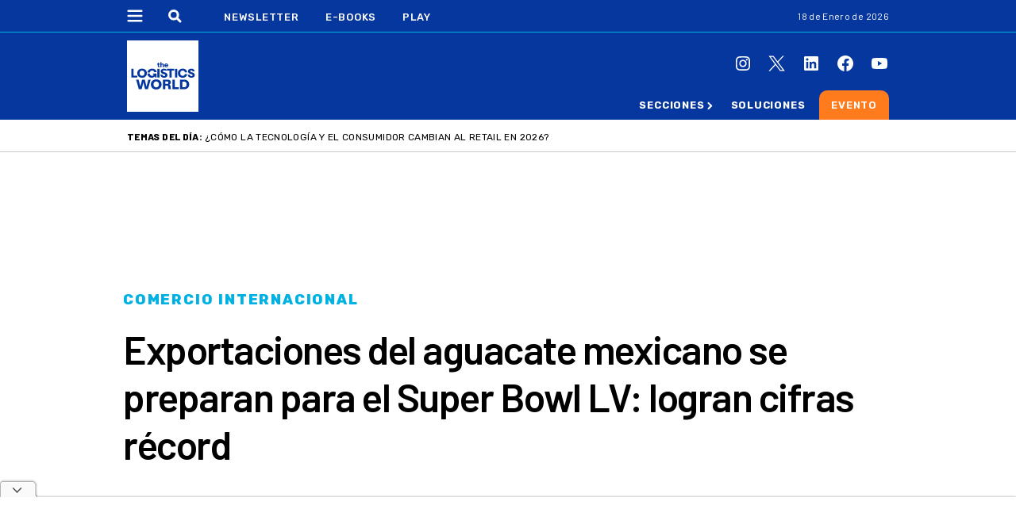

--- FILE ---
content_type: text/html; charset=UTF-8
request_url: https://thelogisticsworld.com/comercio-internacional/exportaciones-del-aguacate-mexicano-se-preparan-para-el-super-bowl-lv-logran-cifras-record/
body_size: 51727
content:
<!DOCTYPE html>
<html lang="es">

<head>
    <meta charset="UTF-8">
    <meta http-equiv="x-ua-compatible" content="ie=edge">
    <meta name="viewport" content="width=device-width, initial-scale=1">
    <link rel="profile" href="https://gmpg.org/xfn/11">
    <!-- <link rel="stylesheet" href="https://thelogisticsworld.com/wp-content/themes/b2b/css/banner-footer.css"> -->
    <link rel="stylesheet" href="https://thelogisticsworld.com/wp-content/themes/b2b/css/modal-premium.css">
    <link rel="stylesheet" href="https://thelogisticsworld.com/wp-content/themes/b2b/css/modal-inconclusos.css">
    <!-- <link rel="stylesheet" href="https://thelogisticsworld.com/wp-content/themes/b2b/css/modal-accesos.css"> -->
    <!-- Google Tag Manager -->
    <script>
        (function(w, d, s, l, i) {
            w[l] = w[l] || [];
            w[l].push({
                'gtm.start': new Date().getTime(),
                event: 'gtm.js'
            });
            var f = d.getElementsByTagName(s)[0],
                j = d.createElement(s),
                dl = l != 'dataLayer' ? '&l=' + l : '';
            j.async = true;
            j.src =
                'https://www.googletagmanager.com/gtm.js?id=' + i + dl;
            f.parentNode.insertBefore(j, f);
        })(window, document, 'script', 'dataLayer', 'GTM-PJW65G8');
    </script>
    <!-- End Google Tag Manager -->

    <script async src="https://securepubads.g.doubleclick.net/tag/js/gpt.js"></script>
<script>
    window.viewport_width = window.innerWidth || document.documentElement.clientWidth || document.body.clientWidth;
    window.googletag = window.googletag || {
        cmd: []
    };
    googletag.cmd.push(function() {
            if (window.viewport_width > 970) {
    googletag.defineSlot('/22211490755/TheLogisticWorld/TheLogisticWorld_Desktop_Article_970x90_1', [
    [970, 90],[728, 90]    ], 'div-gpt-ad-1676576620950-0').addService(googletag.pubads());
    googletag.pubads().setTargeting('Seccion', 'comercio-internacional').setTargeting("Tags", "distribución de aguacate,logística aguacate super bowl 2021,Logística mexicana,producción de aguacate").enableSingleRequest();
    googletag.enableServices();
    }

    if (window.viewport_width < 970) {
    googletag.defineSlot('/22211490755/TheLogisticWorld/TheLogisticWorld_Mobile_Article_320x100_1', [
    [300, 100],[320, 50],[320, 100]    ], 'div-gpt-ad-1676576620968-0').addService(googletag.pubads());
    googletag.pubads().setTargeting('Seccion', 'comercio-internacional').setTargeting("Tags", "distribución de aguacate,logística aguacate super bowl 2021,Logística mexicana,producción de aguacate").enableSingleRequest();
    googletag.enableServices();
    }

    if (window.viewport_width > 970) {
    googletag.defineSlot('/22211490755/TheLogisticWorld/TheLogisticWorld_Desktop_Article_Inline_1', [
    [640, 480],[1, 1]    ], 'div-gpt-ad-1676576620951-0').addService(googletag.pubads());
    googletag.pubads().setTargeting('Seccion', 'comercio-internacional').setTargeting("Tags", "distribución de aguacate,logística aguacate super bowl 2021,Logística mexicana,producción de aguacate").enableSingleRequest();
    googletag.enableServices();
    }

    if (window.viewport_width < 970) {
    googletag.defineSlot('/22211490755/TheLogisticWorld/TheLogisticWorld_Mobile_Article_Inline_1', [
    [300, 250],[1, 1]    ], 'div-gpt-ad-1676576620973-0').addService(googletag.pubads());
    googletag.pubads().setTargeting('Seccion', 'comercio-internacional').setTargeting("Tags", "distribución de aguacate,logística aguacate super bowl 2021,Logística mexicana,producción de aguacate").enableSingleRequest();
    googletag.enableServices();
    }

    if (window.viewport_width < 970) {
    googletag.defineSlot('/22211490755/TheLogisticWorld/TheLogisticWorld_Mobile_Article_336x280_1', [
    [300, 250],[336, 280]    ], 'div-gpt-ad-1676576620969-0').addService(googletag.pubads());
    googletag.pubads().setTargeting('Seccion', 'comercio-internacional').setTargeting("Tags", "distribución de aguacate,logística aguacate super bowl 2021,Logística mexicana,producción de aguacate").enableSingleRequest();
    googletag.enableServices();
    }

    if (window.viewport_width > 970) {
    googletag.defineSlot('/22211490755/TheLogisticWorld/TheLogisticWorld_Desktop_Article_336x280_1', [
    [300, 250],[336, 280]    ], 'div-gpt-ad-1676576620947-0').addService(googletag.pubads());
    googletag.pubads().setTargeting('Seccion', 'comercio-internacional').setTargeting("Tags", "distribución de aguacate,logística aguacate super bowl 2021,Logística mexicana,producción de aguacate").enableSingleRequest();
    googletag.enableServices();
    }

    if (window.viewport_width > 970) {
    googletag.defineSlot('/22211490755/TheLogisticWorld/TheLogisticWorld_Desktop_Article_336x280_2', [
    [300, 250],[336, 280]    ], 'div-gpt-ad-1676576620948-0').addService(googletag.pubads());
    googletag.pubads().setTargeting('Seccion', 'comercio-internacional').setTargeting("Tags", "distribución de aguacate,logística aguacate super bowl 2021,Logística mexicana,producción de aguacate").enableSingleRequest();
    googletag.enableServices();
    }

    if (window.viewport_width > 970) {
    googletag.defineSlot('/22211490755/TheLogisticWorld/TheLogisticWorld_Desktop_Article_300x600_1', [
    [300, 250],[300, 600]    ], 'div-gpt-ad-1676576620946-0').addService(googletag.pubads());
    googletag.pubads().setTargeting('Seccion', 'comercio-internacional').setTargeting("Tags", "distribución de aguacate,logística aguacate super bowl 2021,Logística mexicana,producción de aguacate").enableSingleRequest();
    googletag.enableServices();
    }

    if (window.viewport_width < 970) {
    googletag.defineSlot('/22211490755/TheLogisticWorld/TheLogisticWorld_Mobile_Article_336x280_2', [
    [300, 250],[336, 280]    ], 'div-gpt-ad-1676576620970-0').addService(googletag.pubads());
    googletag.pubads().setTargeting('Seccion', 'comercio-internacional').setTargeting("Tags", "distribución de aguacate,logística aguacate super bowl 2021,Logística mexicana,producción de aguacate").enableSingleRequest();
    googletag.enableServices();
    }

    if (window.viewport_width < 970) {
    googletag.defineSlot('/22211490755/TheLogisticWorld/TheLogisticWorld_Mobile_Article_336x280_3', [
    [300, 250],[336, 280]    ], 'div-gpt-ad-1676576620971-0').addService(googletag.pubads());
    googletag.pubads().setTargeting('Seccion', 'comercio-internacional').setTargeting("Tags", "distribución de aguacate,logística aguacate super bowl 2021,Logística mexicana,producción de aguacate").enableSingleRequest();
    googletag.enableServices();
    }

    if (window.viewport_width > 970) {
    googletag.defineSlot('/22211490755/TheLogisticWorld/TheLogisticWorld_Desktop_Article_336x280_3', [
    [300, 250],[336, 280]    ], 'div-gpt-ad-1676576620949-0').addService(googletag.pubads());
    googletag.pubads().setTargeting('Seccion', 'comercio-internacional').setTargeting("Tags", "distribución de aguacate,logística aguacate super bowl 2021,Logística mexicana,producción de aguacate").enableSingleRequest();
    googletag.enableServices();
    }

    if (window.viewport_width > 970) {
    googletag.defineSlot('/22211490755/TheLogisticWorld/TheLogisticWorld_Desktop_Article_Zocalo', [
    [970, 90],[728, 90]    ], 'div-gpt-ad-1676576620952-0').addService(googletag.pubads());
    googletag.pubads().setTargeting('Seccion', 'comercio-internacional').setTargeting("Tags", "distribución de aguacate,logística aguacate super bowl 2021,Logística mexicana,producción de aguacate").enableSingleRequest();
    googletag.enableServices();
    }

    if (window.viewport_width < 970) {
    googletag.defineSlot('/22211490755/TheLogisticWorld/TheLogisticWorld_Mobile_Article_Zocalo', [
    [300, 50],[300, 100],[320, 50],[320, 100]    ], 'div-gpt-ad-1676576620974-0').addService(googletag.pubads());
    googletag.pubads().setTargeting('Seccion', 'comercio-internacional').setTargeting("Tags", "distribución de aguacate,logística aguacate super bowl 2021,Logística mexicana,producción de aguacate").enableSingleRequest();
    googletag.enableServices();
    }

    if (window.viewport_width < 970) {
    googletag.defineSlot('/22211490755/Marketing/TheLogisticWorld_Mobile_Article_336x280_1', [
    [300, 250],[336, 280]    ], 'div-gpt-ad-1676576620996-0').addService(googletag.pubads());
    googletag.pubads().setTargeting('Seccion', 'comercio-internacional').setTargeting("Tags", "distribución de aguacate,logística aguacate super bowl 2021,Logística mexicana,producción de aguacate").enableSingleRequest();
    googletag.enableServices();
    }

    if (window.viewport_width > 970) {
    googletag.defineSlot('/22211490755/Marketing/TheLogisticWorld_Desktop_Article_300x600_1', [
    [300, 250],[300, 600]    ], 'div-gpt-ad-1676576620988-0').addService(googletag.pubads());
    googletag.pubads().setTargeting('Seccion', 'comercio-internacional').setTargeting("Tags", "distribución de aguacate,logística aguacate super bowl 2021,Logística mexicana,producción de aguacate").enableSingleRequest();
    googletag.enableServices();
    }

    });
</script>
    
    <style>
        @import url(https://fonts.googleapis.com/css2?family=Barlow:wght@300;400;500;600;700;800&display=swap);@import url(https://fonts.googleapis.com/css2?family=Source+Serif+4:ital,opsz,wght@0,8..60,400;0,8..60,500;0,8..60,700;0,8..60,900;1,8..60,400;1,8..60,500;1,8..60,700&display=swap);@import url(https://fonts.googleapis.com/css2?family=Work+Sans:wght@300&display=swap);@import url(https://fonts.googleapis.com/css2?family=Libre+Franklin&display=swap);@import url(https://fonts.googleapis.com/css2?family=Rubik:wght@300;400;500;600;700;800;900&display=swap);@import url(https://fonts.googleapis.com/css2?family=Roboto:wght@400;700&display=swap);*,::after,::before{box-sizing:border-box}ol,ul{padding:0}blockquote,body,dd,dl,figcaption,figure,h1,h2,h3,h4,li,ol,p,ul{margin:0}body{min-height:100vh;scroll-behavior:smooth;text-rendering:optimizeSpeed;line-height:1.5}ol,ul{list-style:none}a:not([class]){text-decoration-skip-ink:auto}img{max-width:100%;display:block}article>*+*{margin-top:1em}button,input,select,textarea{font:inherit}.foodtech *{font-family:Rubik,sans-serif}.foodtech .header{background-color:#da291c;border-bottom:1px solid #ff7b1c}.foodtech .header .contenedor_header__columna-izq .header_contenido .header--container--menu .menu-menu-principal-container .menu-bold{display:inline-block;position:relative}.foodtech .header .contenedor_header__columna-izq .header_contenido .header--container--menu .menu-menu-principal-container .menu-bold a{font-weight:700}.foodtech .header .contenedor_header__columna-izq .header_contenido .header--container--menu .menu-menu-principal-container .menu-bold:hover .sub-menu{opacity:1;pointer-events:auto}.foodtech .header .contenedor_header__columna-izq .header_contenido .header--container--menu .menu-menu-principal-container .menu-flecha{display:none}.foodtech .header .contenedor_header__columna-izq .header_contenido .header--container--menu .menu-menu-principal-container .sub-menu{border-radius:0 0 10px 10px;position:absolute;background:#da291c;padding:10px 10px 10px 20px;margin-top:11px;width:270px;z-index:10;left:-17%;opacity:0;pointer-events:none;top:5px;width:300px}.foodtech .header .contenedor_header__columna-izq .header_contenido .header--container--menu .menu-menu-principal-container .sub-menu .menu-item{display:inline-block}.foodtech .header .contenedor_header__columna-izq .header_contenido .header--container--menu .menu-menu-principal-container .sub-menu .menu-item a{display:block;color:#fff;font-weight:400;line-height:20px;padding-block:6px}.foodtech.scrolled .header .contenedor_header .contenedor_header__columna-izq .header_contenido{grid-template-columns:auto 705px}.foodtech.scrolled .header .contenedor_header .contenedor_header__columna-izq .header_contenido .contenedor_buscador_logo .buscador .input_buscador_activo{max-width:110px}.foodtech.scrolled .header .contenedor_header .contenedor_header__columna-izq .header_contenido .header--container--menu .menu-menu-principal-container .menu-ebooks{display:none!important}.foodtech:not(.scrolled) .header--container--menu .menu-menu-principal-container .menu-packaging{display:none!important}.foodtech .header__abajo{background-color:#da291c}@media (min-width:970px){.foodtech .header__abajo .header__abajo_contenedor .navbar_inferior{min-width:488px}}.foodtech .header__abajo .header__abajo_contenedor .navbar_inferior .menu-menu-principal-container .menu-menu-principal{margin:0}.foodtech .header__abajo .header__abajo_contenedor .navbar_inferior .menu-menu-principal-container .menu-menu-principal .menu-item{display:inline-block}.foodtech .header__abajo .header__abajo_contenedor .navbar_inferior .menu-menu-principal-container .menu-menu-principal .menu-item a{font-family:Rubik,sans-serif;font-weight:400}.foodtech .header__abajo .header__abajo_contenedor .navbar_inferior .menu-menu-principal-container .menu-menu-principal .menu-item a:hover{color:#e6e6e6}.foodtech .header__abajo .header__abajo_contenedor .navbar_inferior .menu-menu-principal-container .menu-menu-principal .menu-item.menu-bold{display:inline-block;position:relative}.foodtech .header__abajo .header__abajo_contenedor .navbar_inferior .menu-menu-principal-container .menu-menu-principal .menu-item.menu-bold a{font-weight:700;color:#fff;cursor:pointer}.foodtech .header__abajo .header__abajo_contenedor .navbar_inferior .menu-menu-principal-container .menu-menu-principal .menu-item.menu-bold a:hover{color:#e6e6e6}.foodtech .header__abajo .header__abajo_contenedor .navbar_inferior .menu-menu-principal-container .menu-menu-principal .menu-item.menu-bold:hover .sub-menu{opacity:1;pointer-events:auto}.foodtech .header__abajo .header__abajo_contenedor .navbar_inferior .menu-menu-principal-container .menu-menu-principal .menu-item.menu-bold .sub-menu{border-radius:0 0 10px 10px;position:absolute;background:#da291c;padding:20px;margin-top:11px;width:240px;padding-top:10px;z-index:10;left:-17%;top:5px;opacity:0;pointer-events:none}.foodtech .header__abajo .header__abajo_contenedor .navbar_inferior .menu-menu-principal-container .menu-menu-principal .menu-item.menu-bold .sub-menu:hover{pointer-events:auto}.foodtech .header__abajo .header__abajo_contenedor .navbar_inferior .menu-menu-principal-container .menu-menu-principal .menu-item.menu-bold .sub-menu .menu-item a{display:block;color:#fff;font-weight:400;line-height:20px;padding-block:6px}.foodtech .header__abajo .header__abajo_contenedor .navbar_inferior .menu-menu-principal-container .menu-menu-principal .menu-item.menu-bold .sub-menu .menu-item a:hover{color:#e6e6e6}.foodtech .header__abajo .header__abajo_contenedor .navbar_inferior .menu-menu-principal-container .menu-menu-principal .menu-item.menu-item_flechita_packaging{padding-right:10px;background:url(/wp-content/themes/b2b/img/flecha.svg) 99% 3px no-repeat}.foodtech .header__abajo .header__abajo_contenedor .navbar_inferior .menu-menu-principal-container .menu-menu-principal .menu-item.menu-item_flechita{margin-right:20px}.foodtech .header__abajo .header__abajo_contenedor .navbar_inferior .menu-menu-principal-container .menu-menu-principal .menu-item.menu-item_flechita a{padding-right:10px;position:relative;background:url(/wp-content/themes/b2b/img/flecha.svg) 99% 3px no-repeat}.foodtech .header__abajo .header__abajo_contenedor .navbar_inferior .menu-menu-principal-container .menu-menu-principal .menu-item.menu-item_flechita a:hover{background:url(/wp-content/themes/b2b/img/flecha.svg) 99% 3px no-repeat;color:#e6e6e6}.foodtech .header__abajo .header__abajo_contenedor .navbar_inferior .menu-menu-principal-container .menu-menu-principal .menu-item.menu-item_fondo-violeta{margin:0 auto;padding:10px 15px 11px 15px;border-radius:10px 10px 0 0;font-weight:400;background-color:#5f249f}.foodtech .header__abajo .header__abajo_contenedor .navbar_inferior .menu-menu-principal-container .menu-menu-principal .menu-item.menu-item_fondo-violeta:hover{background-color:#461b75}.foodtech .header__abajo .header__abajo_contenedor .navbar_inferior .menu-menu-principal-container .menu-menu-principal .menu-item.menu-item_fondo-violeta:hover a{color:#e6e6e6}.foodtech .postheader .postheader_contenedor .postheader--columna-central .postheader__temas_del_dia .postheader__titulo{font-weight:700;font-size:.8125rem}.foodtech .postheader .postheader_contenedor .postheader--columna-central .postheader__temas_del_dia .postheader__tema_del_dia{font-weight:300;font-size:.75rem}.foodtech .contenedor_header__columna-izq .header_contenido .header--container--menu .menu-menu-principal-container .menu-menu-principal .menu-item{margin-right:28px;font-weight:400}.foodtech .contenedor_header__columna-izq .header_contenido .header--container--menu .menu-menu-principal-container .menu-menu-principal .menu-item:hover a{color:#e6e6e6;padding-bottom:10px}.foodtech .contenedor_header__columna-izq .header_contenido .header--container--menu .menu-menu-principal-container .menu-menu-principal .menu-item_flechita a:hover{background:url(/wp-content/themes/b2b/img/flecha.svg) 99% 3.5px no-repeat!important}.foodtech .contenedor_header__columna-izq .header_contenido .header--container--menu .menu-menu-principal-container .menu-menu-principal .menu-item_flechita_packaging{padding-right:10px;background:url(/wp-content/themes/b2b/img/flecha.svg) 99% 3px no-repeat}.foodtech .contenedor_header__columna-izq .header_contenido .header--container--menu .menu-menu-principal-container .menu-menu-principal .menu-item_fondo-violeta{display:inline;position:relative;margin-right:18px}.foodtech .contenedor_header__columna-izq .header_contenido .header--container--menu .menu-menu-principal-container .menu-menu-principal .menu-item_fondo-violeta a{width:101px}.foodtech .contenedor_header__columna-izq .header_contenido .header--container--menu .menu-menu-principal-container .menu-menu-principal .menu-item_fondo-violeta:after{position:absolute;content:"";top:-30px;left:-15px;width:135px;height:60px;background-color:#5f249f;z-index:-1;border-radius:0 0 10px 10px}.foodtech .contenedor_header__columna-izq .header_contenido .header--container--menu .menu-menu-principal-container .menu-menu-principal .menu-item_fondo-violeta:hover a{color:#e6e6e6}.foodtech .contenedor_header__columna-izq .header_contenido .header--container--menu .menu-menu-principal-container .menu-menu-principal .menu-item_fondo-violeta:hover::after{background-color:#461b75}.foodtech .contenedor_header__columna-izq .header_contenido .header--container--menu .menu-menu-principal-container .menu-menu-principal .menu_play{display:inline-block;width:40px}.foodtech .contenedor_header__columna-izq .header_contenido .header--container--menu .menu-menu-principal-container .menu-menu-principal .menu_hidden{display:none}.foodtech .header_mobile{background-color:#da291c}.foodtech .header_mobile .header_mobile_contenedor .logo_link img{width:55px}.foodtech .header--container--menu--desplegable .menu-menu-principal-container .contenedor_menu_header .link_cerrar{width:30px;height:30px;margin-top:20px;background:url(/wp-content/themes/b2b/img/foodtech/btn-cerrar-outline.svg) 0 0 no-repeat;background-size:30px 30px}.foodtech .header--container--menu--desplegable .menu-menu-principal-container .contenedor_menu_header .link_cerrar:hover{background:url(/wp-content/themes/b2b/img/foodtech/btn-cerrar-outline-hover.svg) 0 0 no-repeat;background-size:30px 30px}.foodtech .header--container--menu--desplegable .menu-menu-principal-container .contenedor_menu_header .logo_menu{width:80px}.foodtech .header--container--menu--desplegable .menu-menu-principal-container .menu-menu-principal .menu-item{padding-left:24px}.foodtech .header--container--menu--desplegable .menu-menu-principal-container .menu-menu-principal .menu-item a{padding:0;color:#3e3e3d;font-weight:400;font-size:.8125rem;line-height:1rem}.foodtech .header--container--menu--desplegable .menu-menu-principal-container .menu-menu-principal .menu-item a:hover{color:#a4a4a3}.foodtech .header--container--menu--desplegable .menu-menu-principal-container .menu-menu-principal .menu-item.item-naranja a{display:block;color:#ff6900;font-weight:600;padding-top:10px}.foodtech .header--container--menu--desplegable .menu-menu-principal-container .menu-menu-principal .menu-item:has(.submenu_abierto)>a{background:url(/wp-content/themes/b2b/img/foodtech/flecha-arriba.svg) 95% center no-repeat!important;background-size:13px 13px!important}.foodtech .header--container--menu--desplegable .menu-menu-principal-container .menu-menu-principal .menu-item.menu-item_summit{background-color:#5f249f;border-radius:0 0 20px 20px;padding-bottom:15px}.foodtech .header--container--menu--desplegable .menu-menu-principal-container .menu-menu-principal .menu-item.menu-item_summit a{color:#fff}.foodtech .header--container--menu--desplegable .menu-menu-principal-container .menu-menu-principal .menu-item.menu-item_summit a:hover{color:#fff}.foodtech .header--container--menu--desplegable .menu-menu-principal-container .menu-menu-principal .menu-item.menu-item_summit:hover{background-color:#531f8a}.foodtech .header--container--menu--desplegable .menu-menu-principal-container .menu-menu-principal .menu-item.menu-item-has-children a{background:url(/wp-content/themes/b2b/img/foodtech/flecha-abajo.svg) 95% 11px no-repeat;background-size:13px 13px}.foodtech .header--container--menu--desplegable .menu-menu-principal-container .menu-menu-principal .menu-item.menu-item-has-children .sub-menu{max-height:0;overflow-y:hidden;transition:max-height .25s ease}.foodtech .header--container--menu--desplegable .menu-menu-principal-container .menu-menu-principal .menu-item.menu-item-has-children .sub-menu .menu-item{font-weight:600;font-size:.9375rem;line-height:1rem;letter-spacing:.06em;text-transform:uppercase;padding-left:10px}.foodtech .header--container--menu--desplegable .menu-menu-principal-container .menu-menu-principal .menu-item.menu-item-has-children .sub-menu .menu-item a{background:0 0;color:#3e3e3d}.foodtech .header--container--menu--desplegable .menu-menu-principal-container .menu-menu-principal .menu-item.menu-item-has-children .sub-menu .menu-item a:hover{color:#a4a4a3}.foodtech .header--container--menu--desplegable .menu-menu-principal-container .menu-menu-principal .menu-item.menu-item-has-children .sub-menu .menu-item:last-child{background-color:transparent}.foodtech .header--container--menu--desplegable .menu-menu-principal-container .menu-menu-principal .menu-item.menu-item-has-children .sub-menu.submenu_abierto{max-height:300px;transition:max-height .25s ease}.foodtech .header--container--menu--desplegable .menu-menu-principal-container .menu-menu-principal .item_buscador .icono_buscador{background:url(/wp-content/themes/b2b/img/foodtech/buscador-violeta.svg) 0 0 no-repeat}.foodtech .header--container--menu--desplegable .menu-menu-principal-container .menu-menu-principal .item_buscador .menu_buscador{color:#3e3e3d;font-weight:300}.foodtech .header--container--menu--desplegable .menu-menu-principal-container .menu-menu-principal .item_buscador .menu_buscador::placeholder{color:#3e3e3d}.foodtech .header--container--menu--desplegable .menu-menu-principal-container .menu_contenedor_redes .redes_instagram{background:url(/wp-content/themes/b2b/img/foodtech/redes/instagram-rojo.svg) center center no-repeat}.foodtech .header--container--menu--desplegable .menu-menu-principal-container .menu_contenedor_redes .redes_instagram:hover{background:url(/wp-content/themes/b2b/img/foodtech/redes/instagram-hover.svg) center center no-repeat}.foodtech .header--container--menu--desplegable .menu-menu-principal-container .menu_contenedor_redes .redes_twitter{background:url(/wp-content/themes/b2b/img/foodtech/redes/twiter-x-01-rojo.svg) center center no-repeat}.foodtech .header--container--menu--desplegable .menu-menu-principal-container .menu_contenedor_redes .redes_twitter:hover{background:url(/wp-content/themes/b2b/img/foodtech/redes/twiter-x-01-hover.svg) center center no-repeat}.foodtech .header--container--menu--desplegable .menu-menu-principal-container .menu_contenedor_redes .redes_linkedin{background:url(/wp-content/themes/b2b/img/foodtech/redes/linkedin-rojo.svg) center center no-repeat}.foodtech .header--container--menu--desplegable .menu-menu-principal-container .menu_contenedor_redes .redes_linkedin:hover{background:url(/wp-content/themes/b2b/img/foodtech/redes/linkedin-hover.svg) center center no-repeat}.foodtech .header--container--menu--desplegable .menu-menu-principal-container .menu_contenedor_redes .redes_facebook{background:url(/wp-content/themes/b2b/img/foodtech/redes/facebook-rojo.svg) center center no-repeat}.foodtech .header--container--menu--desplegable .menu-menu-principal-container .menu_contenedor_redes .redes_facebook:hover{background:url(/wp-content/themes/b2b/img/foodtech/redes/facebook-hover.svg) center center no-repeat}.foodtech .header--container--menu--desplegable .menu-menu-principal-container .menu_contenedor_redes .redes_youtube{background:url(/wp-content/themes/b2b/img/foodtech/redes/youtube-rojo.svg) center center no-repeat}.foodtech .header--container--menu--desplegable .menu-menu-principal-container .menu_contenedor_redes .redes_youtube:hover{background:url(/wp-content/themes/b2b/img/foodtech/redes/youtube-hover.svg) center center no-repeat}.foodtech .footer{background-color:#da291c}.foodtech .footer .footer_inner .footer__columna-1 .footer_logo_mini_nav .footer_mini_nav .menu-menu-principal-container .menu-menu-principal .menu-item a:hover{color:#e6e6e6}.foodtech .footer .footer_inner .footer__columna-2 .menu-menu-principal-container .menu-menu-principal .menu-item a{display:block;font-weight:600;max-width:215px;line-height:1.125rem;padding-block:8px}.foodtech .footer .footer_inner .footer__columna-2 .menu-menu-principal-container .menu-menu-principal .menu-item a:hover{color:#e6e6e6}.foodtech .footer .footer_inner .footer__columna-2 .menu-menu-principal-container .menu-menu-principal .menu-item:not(:first-child) a{font-weight:400}.foodtech .footer .footer_inner .footer__columna-2 .menu-menu-principal-container .menu-menu-principal .menu-item.link_violeta a{color:#5f249f;font-weight:700}.foodtech .footer .footer_inner .footer__columna-2 .menu-menu-principal-container .menu-menu-principal .menu-item.link_violeta a:hover{color:#5f249f}.foodtech .destacada:has(img) .noticia__img__link{--color:#ff6900;--texto:"Exclusivo The Food Tech";position:relative!important}.foodtech .bloque_apertura .bloque_apertura__columna--izq .listado_noticias__listado .noticia__contenedor:first-child .noticia .noticia__texto__contenedor .noticia__titulo{font-weight:600;font-size:2.125rem;line-height:2.5rem;margin-bottom:15px}@media (min-width:970px){.foodtech .bloque_apertura .bloque_apertura__columna--izq .listado_noticias__listado .noticia__contenedor:first-child .noticia .noticia__texto__contenedor .noticia__titulo{font-size:2.25rem}}.foodtech .bloque_apertura .bloque_apertura__columna--izq .listado_noticias__listado .noticia__contenedor:nth-child(2) .noticia .noticia__texto__contenedor .noticia__titulo,.foodtech .bloque_apertura .bloque_apertura__columna--izq .listado_noticias__listado .noticia__contenedor:nth-child(3) .noticia .noticia__texto__contenedor .noticia__titulo,.foodtech .bloque_apertura .bloque_apertura__columna--izq .listado_noticias__listado .noticia__contenedor:nth-child(4) .noticia .noticia__texto__contenedor .noticia__titulo{font-weight:700;line-height:1.5625rem;font-size:1.5rem}.foodtech .bloque_apertura .bloque_apertura__columna--izq .listado_noticias__listado .noticia__contenedor:nth-child(2) .noticia .noticia__texto__contenedor .noticia__extracto,.foodtech .bloque_apertura .bloque_apertura__columna--izq .listado_noticias__listado .noticia__contenedor:nth-child(3) .noticia .noticia__texto__contenedor .noticia__extracto,.foodtech .bloque_apertura .bloque_apertura__columna--izq .listado_noticias__listado .noticia__contenedor:nth-child(4) .noticia .noticia__texto__contenedor .noticia__extracto{font-weight:300}.foodtech .bloque_apertura .bloque_apertura__columna--izq .listado_noticias__listado .noticia__contenedor .noticia .noticia__texto__contenedor .noticia__pretitulo{color:#da291c;line-height:1.125rem;font-size:.9375rem;font-weight:700;letter-spacing:.02em}.foodtech .bloque_apertura .bloque_apertura__columna--izq .home-carousel{margin-top:30px}.foodtech .newsletter_banner{background-color:#fafafa}.foodtech .newsletter_banner .newsletter_banner__titulo{color:#da291c}.foodtech .newsletter_banner .newsletter_banner__btn{background-color:#da291c;color:#fff;font-weight:500;font-size:1.125rem;letter-spacing:.1em}.foodtech .splide__track .item_carousel .item_carousel__container a .item_carousel__texto .item_carousel__subtitulo,.foodtech .splide__track .item_carousel .item_carousel__container a .item_carousel__texto .item_carousel__titulo{letter-spacing:-.01em;font-size:1.55rem;line-height:1.75rem;font-weight:500}.foodtech .contenido_2_columnas .contenido_2_columnas__columna--izq .listado_noticias__listado .noticia__contenedor .noticia .noticia__texto__contenedor .noticia__pretitulo{font-weight:700;font-size:.9375rem;line-height:1.125rem;letter-spacing:.02em;color:#da291c}.foodtech .contenido_2_columnas .contenido_2_columnas__columna--izq .listado_noticias__listado .noticia__contenedor .noticia .noticia__texto__contenedor .noticia__titulo{font-weight:700;font-size:1.5rem;line-height:1.5625rem;letter-spacing:-.01em}.foodtech .contenido_2_columnas .contenido_2_columnas__columna--izq .listado_noticias__listado .noticia__contenedor:first-child .noticia .noticia__texto__contenedor .noticia__pretitulo{font-weight:700;font-size:.9375rem;line-height:1.125rem;letter-spacing:.02em;color:#da291c}.foodtech .contenido_2_columnas .contenido_2_columnas__columna--izq .listado_noticias__listado .noticia__contenedor:first-child .noticia .noticia__texto__contenedor .noticia__titulo{font-weight:700;font-size:1.875rem;line-height:2.5rem;letter-spacing:-.03em}.foodtech .contenido_2_columnas .contenido_2_columnas__columna--izq .listado_noticias__listado .noticia__contenedor:first-child .noticia .noticia__extras .noticia__extras__listado .noticia__extras__item--infografia{background:url(/wp-content/themes/b2b/img/foodtech/foodtech-extra-icono.svg) 0 0 no-repeat}.foodtech .contenido_2_columnas .contenido_2_columnas__columna--izq .opinion .contenedor_bloque__titulo{border-bottom:10px solid #da291c}.foodtech .contenido_2_columnas .contenido_2_columnas__columna--izq .opinion .listado_opiniones .opinion-carousel .opinion_contenedor a .opinion_quote{color:#da291c}.foodtech .contenido_2_columnas .contenido_2_columnas__columna--izq .opinion .listado_opiniones .opinion-carousel .splide__arrows .splide__arrow--next{background:url(/wp-content/themes/b2b/img/foodtech/siguiente-violeta.svg) center center no-repeat}.foodtech .contenido_2_columnas .contenido_2_columnas__columna--izq .opinion .listado_opiniones .opinion-carousel .splide__arrows .splide__arrow--prev{background:url(/wp-content/themes/b2b/img/foodtech/anterior-violeta.svg) center center no-repeat}.foodtech .podcast_banner .podcast_banner__img_contenedor .podcast_banner__contenedor_inferior .podcast_banner__btn{background-color:#5f249f}.foodtech .contenido_2_columnas .contenido_2_columnas__columna--izq .tecnologia .contenedor_bloque__titulo{border-bottom:10px solid #da291c;margin-bottom:15px}.foodtech .contenido_2_columnas .contenido_2_columnas__columna--izq .listado_noticias__listado .noticia__contenedor .noticia .noticia__texto__contenedor .noticia__titulo,.foodtech .contenido_2_columnas .contenido_2_columnas__columna--izq .listado_noticias__listado .noticia__contenedor .noticia .noticia__texto__contenedor .noticia__titulo:first-child{font-weight:700;font-size:1.5rem;line-height:1.5625rem;letter-spacing:-.01em}.foodtech .tecnologia .contenedor_bloque__titulo{border-bottom-color:#da291c}.foodtech .contenido_2_columnas .contenido_2_columnas__columna--izq .recomendadas .contenedor_bloque__titulo{border-bottom:10px solid #da291c}.foodtech .contenido_2_columnas .contenido_2_columnas__columna--izq .recomendadas .listado_noticias__listado .noticia__contenedor .noticia .noticia__texto__contenedor .noticia__titulo{font-weight:700;font-size:1.25rem;line-height:1.5rem}@media (min-width:970px){.foodtech .contenido_2_columnas .contenido_2_columnas__columna--izq .recomendadas .listado_noticias__listado .noticia__contenedor:first-child .noticia .noticia__texto__contenedor .noticia__titulo{font-style:normal;font-weight:700;font-size:1.8125rem;line-height:2.25rem;letter-spacing:-.03em}}.foodtech .contenido_2_columnas .contenido_2_columnas__columna--izq .mas_leidas .contenedor_bloque__titulo{border-bottom:10px solid #da291c}.foodtech .contenido_2_columnas .contenido_2_columnas__columna--izq .listado_noticias__listado .noticia__contenedor .noticia .noticia__texto__contenedor .noticia__titulo__link .noticia__titulo{font-size:1.25rem}.foodtech .contenido_2_columnas .contenido_2_columnas__columna--izq .listado_noticias__listado .noticia__contenedor .noticia .noticia__texto__contenedor .noticia__titulo__link .noticia__titulo::before{color:#da291c}.foodtech .contenido_2_columnas .contenido_2_columnas__columna--izq .listado_noticias__listado .noticia__contenedor .noticia .noticia__texto__contenedor .noticia__titulo__link .noticia__pretitulo{color:#da291c}.foodtech.category-eventos-de-la-industria .content .content__inner .bloque_apertura_seccion .eventos__info_contenedor .eventos__info--fecha{color:#da291c}.foodtech.category-eventos-de-la-industria .content .content__inner .bloque_apertura_seccion .eventos__calendario_contenedor .eventos__calendario_evento{border-color:#da291c}.foodtech.category-eventos-de-la-industria .content .content__inner .bloque_apertura_seccion .eventos__calendario_contenedor .eventos__calendario_evento .listado_noticias__listado .noticia__contenedor .noticia .noticia__texto__contenedor .noticia__pretitulo{color:#da291c}.foodtech.category-eventos-de-la-industria .content .content__inner .bloque_apertura_seccion .eventos__calendario_contenedor .eventos__calendario_evento .listado_noticias__listado .noticia__contenedor .noticia .noticia__texto__contenedor .noticia__titulo{font-weight:600}.foodtech.category-eventos-de-la-industria .content .content__inner .bloque_apertura_seccion .eventos__calendario_contenedor .eventos__calendario_evento .listado_noticias__listado .noticia__contenedor .noticia:hover{border-color:#da291c}.foodtech .contenido_2_columnas .contenido_2_columnas__columna--izq .eventos .contenedor_bloque__titulo{border-bottom:10px solid #da291c}.foodtech .contenido_2_columnas .contenido_2_columnas__columna--izq .eventos .splide .splide__arrows .splide__arrow--prev{background:url(/wp-content/themes/b2b/img/foodtech/anterior-rojo.svg) center center no-repeat}.foodtech .contenido_2_columnas .contenido_2_columnas__columna--izq .eventos .splide .splide__arrows .splide__arrow--next{background:url(/wp-content/themes/b2b/img/foodtech/siguiente-rojo.svg) center center no-repeat}.foodtech .contenido_2_columnas .contenido_2_columnas__columna--izq .eventos .splide .splide__track .item_carousel .listado_noticias__listado .noticia__contenedor .noticia .noticia__texto__contenedor .noticia__pretitulo{color:#da291c}.foodtech .contenido_2_columnas .contenido_2_columnas__columna--izq .eventos .splide .splide__track .item_carousel .listado_noticias__listado .noticia__contenedor .noticia .noticia__texto__contenedor .noticia__titulo{font-weight:600}.foodtech .contenido_2_columnas .contenido_2_columnas__columna--izq .eventos .splide .splide__track .item_carousel .listado_noticias__listado .noticia__contenedor .noticia:hover{border-color:#da291c}.foodtech.page.single-evento .content .content__inner .contenedor__single .entry-header .entry-pretitle{color:#da291c}.foodtech.page.single-evento .content .content__inner .contenedor__single .single_dos_columnas--izquierda .post .entry-content .event-about .event-data strong{color:#da291c}.foodtech.page.single-evento .content .content__inner .contenedor__single .single_dos_columnas--izquierda .eventos{border-top:10px solid #da291c}.foodtech.page.single-evento .content .content__inner .contenedor__single .single_dos_columnas--izquierda .eventos .splide .splide__arrows .splide__arrow--prev{background:url(/wp-content/themes/b2b/img/foodtech/anterior-rojo.svg) center center no-repeat}.foodtech.page.single-evento .content .content__inner .contenedor__single .single_dos_columnas--izquierda .eventos .splide .splide__arrows .splide__arrow--next{background:url(/wp-content/themes/b2b/img/foodtech/siguiente-rojo.svg) center center no-repeat}.foodtech.page.single-evento .content .content__inner .contenedor__single .single_dos_columnas--izquierda .eventos .splide .splide__track .item_carousel .listado_noticias__listado .noticia__contenedor .noticia .noticia__texto__contenedor .noticia__pretitulo{color:#da291c}.foodtech.page.single-evento .content .content__inner .contenedor__single .single_dos_columnas--izquierda .eventos .splide .splide__track .item_carousel .listado_noticias__listado .noticia__contenedor .noticia .noticia__texto__contenedor .noticia__titulo{font-weight:600}.foodtech.page.single-evento .content .content__inner .contenedor__single .single_dos_columnas--izquierda .eventos .splide .splide__track .item_carousel .listado_noticias__listado .noticia__contenedor .noticia:hover{border-color:#da291c}.foodtech .contenedor__single .single_dos_columnas .entry-header .meta .meta__inner .meta__inner__autor .meta__autor{color:#da291c}.foodtech .contenedor__single .single_dos_columnas .entry-header .entry-pretitle a{color:#da291c}.foodtech .contenedor__single .single_dos_columnas .entry-header .entry-title{font-weight:600}.foodtech .contenedor__single .single_dos_columnas .single_dos_columnas--izquierda .post .entry-content *{font-family:"Source Serif 4",serif}.foodtech .contenedor__single .single_dos_columnas .single_dos_columnas--izquierda .post .entry-content a{color:#da291c}.foodtech .contenedor__single .single_dos_columnas .single_dos_columnas--izquierda .post .entry-content figure{max-width:calc(100vw - 40px)}@media (min-width:970px){.foodtech .contenedor__single .single_dos_columnas .single_dos_columnas--izquierda .post .entry-content figure{max-width:640px}}.foodtech .contenedor__single .single_dos_columnas .single_dos_columnas--izquierda .post .entry-content .contenido_branded_texto{color:#da291c}.foodtech .contenedor__single .single_dos_columnas .single_dos_columnas--izquierda .post .entry-content .contenido_branded_texto strong{color:#da291c}.foodtech .contenedor__single .single_dos_columnas .single_dos_columnas--izquierda .post .entry-content a,.foodtech .contenedor__single .single_dos_columnas .single_dos_columnas--izquierda .post .entry-content i,.foodtech .contenedor__single .single_dos_columnas .single_dos_columnas--izquierda .post .entry-content li,.foodtech .contenedor__single .single_dos_columnas .single_dos_columnas--izquierda .post .entry-content p,.foodtech .contenedor__single .single_dos_columnas .single_dos_columnas--izquierda .post .entry-content span,.foodtech .contenedor__single .single_dos_columnas .single_dos_columnas--izquierda .post .entry-content strong{font-size:1.375rem}.foodtech .contenedor__single .single_dos_columnas .single_dos_columnas--izquierda .post .entry-content a,.foodtech .contenedor__single .single_dos_columnas .single_dos_columnas--izquierda .post .entry-content i,.foodtech .contenedor__single .single_dos_columnas .single_dos_columnas--izquierda .post .entry-content ol li,.foodtech .contenedor__single .single_dos_columnas .single_dos_columnas--izquierda .post .entry-content p,.foodtech .contenedor__single .single_dos_columnas .single_dos_columnas--izquierda .post .entry-content p span,.foodtech .contenedor__single .single_dos_columnas .single_dos_columnas--izquierda .post .entry-content p span a,.foodtech .contenedor__single .single_dos_columnas .single_dos_columnas--izquierda .post .entry-content p strong,.foodtech .contenedor__single .single_dos_columnas .single_dos_columnas--izquierda .post .entry-content span,.foodtech .contenedor__single .single_dos_columnas .single_dos_columnas--izquierda .post .entry-content span a,.foodtech .contenedor__single .single_dos_columnas .single_dos_columnas--izquierda .post .entry-content strong,.foodtech .contenedor__single .single_dos_columnas .single_dos_columnas--izquierda .post .entry-content ul li{font-family:"Source Serif 4",serif}.foodtech .contenedor__single .single_dos_columnas .single_dos_columnas--izquierda .post .entry-content h2{font-size:1.375rem;color:#000}.foodtech .contenedor__single .single_dos_columnas .single_dos_columnas--izquierda .post .entry-content .mira_tambien .wp-embed__col1 .wp-embed__btn .wp-embed__ver_nota{color:#da291c;background:url(/wp-content/themes/b2b/img/foodtech/flecha-hover.svg) 96% 4px no-repeat}.foodtech .contenedor__single .single_dos_columnas .single_dos_columnas--izquierda .post .entry-content .wp-block-quote p{font-family:"Source Serif 4",serif;font-size:1.875rem;line-height:2.25rem}.foodtech .contenedor__single .single_dos_columnas .single_dos_columnas--izquierda .post .entry-content .wp-block-quote p::before{color:#da291c}.foodtech .contenedor__single .single_dos_columnas .single_dos_columnas--izquierda .post .entry-content .meta .meta__inner .meta__inner__autor .meta__autor{color:#da291c}.foodtech .contenedor__single .single_dos_columnas .single_dos_columnas--izquierda .post .entry-footer .contenedor_bloque--listado_noticias h3{border-bottom:10px solid #da291c}.foodtech .contenedor__single .single_dos_columnas .single_dos_columnas--izquierda .post .entry-footer .contenedor_bloque--tags h3{border-bottom:10px solid #da291c}.foodtech .contenedor__single .single_dos_columnas .single_dos_columnas--derecha .contenedor_bloque--listado_noticias h3{border-bottom:10px solid #da291c}.foodtech .contenedor__single .mas_leidas .contenedor_bloque__titulo{border-bottom:10px solid #da291c}.foodtech .contenedor__single .mas_leidas .listado_noticias__listado .noticia__contenedor .noticia .noticia__texto__contenedor .noticia__titulo__link .noticia__titulo::before{color:#da291c}.foodtech .contenedor__single .mas_leidas .listado_noticias__listado .noticia__contenedor .noticia .noticia__texto__contenedor .noticia__pretitulo{color:#da291c}.foodtech .bloque_apertura_seccion .bloque_apertura__columna--izq .bloque_apertura_seccion__titulo{border-bottom:10px solid #da291c}.foodtech .bloque_apertura_seccion .bloque_apertura__columna--izq .listado_noticias__listado .noticia__contenedor .noticia .noticia__texto__contenedor .noticia__pretitulo{color:#da291c;font-weight:700}.foodtech .bloque_apertura_seccion .bloque_apertura__columna--izq .listado_noticias__listado .noticia__contenedor:first-child .noticia .noticia__texto__contenedor .noticia__titulo{font-weight:600}.foodtech .bloque_apertura_seccion .bloque_apertura__columna--izq .listado_noticias__listado .noticia__contenedor:nth-child(2) .noticia .noticia__texto__contenedor .noticia__titulo,.foodtech .bloque_apertura_seccion .bloque_apertura__columna--izq .listado_noticias__listado .noticia__contenedor:nth-child(3) .noticia .noticia__texto__contenedor .noticia__titulo,.foodtech .bloque_apertura_seccion .bloque_apertura__columna--izq .listado_noticias__listado .noticia__contenedor:nth-child(4) .noticia .noticia__texto__contenedor .noticia__titulo{font-weight:700;font-size:1.5rem;line-height:1.5625rem}.foodtech .bloque_apertura_seccion .bloque_apertura__columna--izq .listado_resultados__contenedor .listado_noticias__listado.resultados .noticia__contenedor .noticia .noticia__texto__contenedor .noticia__titulo{font-size:1.5rem;line-height:1.5625rem;font-weight:600}@media (min-width:970px){.foodtech .bloque_apertura_seccion .bloque_apertura__columna--izq .listado_resultados__contenedor .listado_noticias__listado.resultados .noticia__contenedor .noticia .noticia__texto__contenedor .noticia__titulo{font-size:2.25rem;line-height:2.5rem}}.foodtech .bloque_apertura_seccion .bloque_apertura__columna--izq .listado_resultados__contenedor .paginacion .paginacion__inner .page-numbers.current{color:#da291c}.foodtech .contenido_seccion .contenido_seccion__columna--izq .recomendadas .contenedor_bloque__titulo{border-bottom:10px solid #da291c}.foodtech .contenido_seccion .contenido_seccion__columna--izq .recomendadas .listado_noticias__listado .noticia__contenedor .noticia .noticia__texto__contenedor .noticia__pretitulo{color:#da291c}.foodtech .contenido_seccion .contenido_seccion__columna--izq .recomendadas .listado_noticias__listado .noticia__contenedor .noticia .noticia__texto__contenedor .noticia__titulo{font-weight:700}.foodtech .contenido_seccion .contenido_seccion__columna--izq .recomendadas .listado_noticias__listado .noticia__contenedor:first-child .noticia .noticia__texto__contenedor .noticia__titulo{font-weight:700}.foodtech .contenido_seccion .contenido_seccion__columna--izq .mas_leidas .contenedor_bloque__titulo{border-bottom:10px solid #da291c}.foodtech .contenido_seccion .contenido_seccion__columna--izq .mas_leidas .listado_noticias__listado .noticia__contenedor .noticia .noticia__texto__contenedor .noticia__pretitulo{color:#da291c}.foodtech .contenido_seccion .contenido_seccion__columna--izq .mas_leidas .listado_noticias__listado .noticia__contenedor .noticia .noticia__texto__contenedor .noticia__titulo{font-weight:700}.foodtech .contenido_seccion .contenido_seccion__columna--izq .mas_leidas .listado_noticias__listado .noticia__contenedor .noticia .noticia__texto__contenedor .noticia__titulo::before{color:#da291c}.foodtech.archive .content .content__inner .archive--columna_izq .archive__titulo_contenedor h3{border-bottom:10px solid #da291c}.foodtech.archive .content .content__inner .archive--columna_izq .listado_noticias__listado .noticia__contenedor .noticia .noticia__texto__contenedor .noticia__pretitulo{color:#da291c}.foodtech.archive .content .content__inner .archive--columna_izq .listado_noticias__listado .noticia__contenedor .noticia .noticia__texto__contenedor .noticia__titulo{font-weight:700;font-size:1.5rem;line-height:1.5625rem}@media (min-width:970px){.foodtech.archive .content .content__inner .archive--columna_izq .listado_noticias__listado .noticia__contenedor .noticia .noticia__texto__contenedor .noticia__titulo{font-size:2.25rem;line-height:2.5rem}}.foodtech.archive .content .content__inner .archive--columna_der .archive__titulo_contenedor h3{border-bottom:10px solid #da291c}.foodtech.tag .content .content__inner .bloque_apertura_seccion .bloque_apertura__columna--izq .listado_noticias__listado .noticia__contenedor .noticia .noticia__texto__contenedor .noticia__pretitulo{color:#da291c}.foodtech.tag .content .content__inner .bloque_apertura_seccion .bloque_apertura__columna--izq .listado_noticias__listado .noticia__contenedor .noticia .noticia__texto__contenedor .noticia__titulo{font-weight:700;font-size:1.5rem;line-height:1.5625rem}@media (min-width:970px){.foodtech.tag .content .content__inner .bloque_apertura_seccion .bloque_apertura__columna--izq .listado_noticias__listado .noticia__contenedor .noticia .noticia__texto__contenedor .noticia__titulo{font-size:2.25rem;line-height:2.5rem}}.foodtech.author .content .content__inner .meta{border-bottom:10px solid #da291c}.foodtech.author .content .content__inner .meta .meta__inner .meta__inner__autor .meta__autor{color:#da291c}.foodtech .entry-header .entry-title{font-size:2.25rem;line-height:2.625rem}@media (min-width:970px){.foodtech .entry-header .entry-title{font-size:3.125rem;line-height:3.75rem}}.foodtech.page-template-template_pagina_con_encabezado::before{background:linear-gradient(93.34deg,#ee3124 -8.29%,#bf1d25 21.77%,#ae061e 72.59%)}.foodtech.soluciones .content .soluciones__contenedor .contenedor_bloque__titulo{border-bottom:10px solid #da291c}.foodtech.soluciones .content .soluciones__contenedor .contenedor_bloque__titulo.mobile{display:block}@media (min-width:970px){.foodtech.soluciones .content .soluciones__contenedor .contenedor_bloque__titulo.mobile{display:none}}.foodtech.soluciones .content .soluciones__contenedor .contenedor_bloque__titulo.desktop{display:none}@media (min-width:970px){.foodtech.soluciones .content .soluciones__contenedor .contenedor_bloque__titulo.desktop{display:block}}.foodtech.soluciones .content .soluciones__contenedor .buscador__contenedor .buscador__select{background:url(/wp-content/themes/b2b/img/foodtech/flecha-hover.svg) 98% center no-repeat;background-size:15px 15px}.foodtech.soluciones .content .soluciones__contenedor .producto__contenedor .producto__texto__contenedor .producto__pretitulo{font-weight:700;font-size:.9375rem;line-height:1.125rem;letter-spacing:.02em;color:#da291c}.foodtech.soluciones .content .soluciones__contenedor .producto__contenedor .producto__texto__contenedor .producto__titulo__link{font-weight:700;font-size:1.875rem;line-height:2.25rem;letter-spacing:-.02em}.foodtech.producto-single .content .producto_single__contenedor .producto_single__header .producto_single__regresar_link .producto_single__regresar{background:url(/wp-content/themes/b2b/img/foodtech/arrow-go-back.svg) 0 center no-repeat;font-weight:700}.foodtech.producto-single .content .producto_single__contenedor .producto_single__header .producto_single__header--col_izq .producto_single__pretitulo{color:#da291c;font-weight:700}.foodtech.producto-single .content .producto_single__contenedor .producto_single__header .producto_single__header--col_izq .producto_single__titulo{font-weight:700}.foodtech.producto-single .content .producto_single__contenedor .producto_single__header .producto_single__header--col_izq .producto_single__descripcion--aplicaciones span,.foodtech.producto-single .content .producto_single__contenedor .producto_single__header .producto_single__header--col_izq .producto_single__descripcion--tipo_solucion span{color:#da291c}.foodtech.producto-single .content .producto_single__contenedor .producto_single__header .producto_single__header--col_izq .ver_mas__btn{background-color:#da291c}.foodtech.producto-single .content .producto_single__contenedor .producto_single__header .producto_single__header--col_izq .ver_mas__btn:hover{background-color:#5f249f}.foodtech.producto-single .content .producto_single__contenedor .producto_single__header .producto_single__header--col_der .producto_single_mas_leidas .contenedor_bloque__titulo{border-color:#da291c}.foodtech.producto-single .content .producto_single__contenedor .producto_single__header .producto_single__header--col_der .producto_single_mas_leidas .noticia__contenedor .noticia .noticia__texto__contenedor .noticia__pretitulo{color:#da291c}.foodtech.producto-single .content .producto_single__contenedor .producto_single__header .producto_single__header--col_der .producto_single_mas_leidas .noticia__contenedor .noticia .noticia__texto__contenedor .noticia__titulo::before{color:#da291c}.foodtech.producto-single .content .producto_single__contenedor .acerca_de__contenedor .acerca_de__btn{background-color:#da291c}.foodtech.producto-single .content .producto_single__contenedor .acerca_de__contenedor .acerca_de__btn:hover{background-color:#5f249f}.foodtech .contenedor_redes .redes_instagram:hover{background:url(/wp-content/themes/b2b/img/foodtech/redes/instagram-hover.svg) center center no-repeat}.foodtech .contenedor_redes .redes_twitter:hover{background:url(/wp-content/themes/b2b/img/foodtech/redes/twiter-x-01-hover.svg) center center no-repeat}.foodtech .contenedor_redes .redes_linkedin:hover{background:url(/wp-content/themes/b2b/img/foodtech/redes/linkedin-hover.svg) center center no-repeat}.foodtech .contenedor_redes .redes_facebook:hover{background:url(/wp-content/themes/b2b/img/foodtech/redes/facebook-hover.svg) center center no-repeat}.foodtech .contenedor_redes .redes_youtube:hover{background:url(/wp-content/themes/b2b/img/foodtech/redes/youtube-hover.svg) center center no-repeat}.foodtech .form__contenedor .form__container .form__submit_btn{cursor:pointer}.foodtech .form__contenedor .form__container .form__submit_btn:hover{background-color:#5f249f}.foodtech.ebooks .contenedor .content__inner .contenedor__ebooks .contenedor_bloque__titulo{border-color:#da291c}.foodtech.ebooks .contenedor .content__inner .contenedor__ebooks .contenedor_bloque--tags .listado_noticias--mas_informacion .tag_slider__tag.active{background-color:#5f249f;border-color:#5f249f}.foodtech.ebooks .contenedor .content__inner .contenedor__ebooks .paginacion .paginacion__inner .page-numbers.current{color:#da291c}.foodtech.ebooks .contenedor .content__inner .contenedor__ebooks .contenedor__modal__ebooks .ebook_form__container .ebook_form__grid .ebook_text__container .ebook_form__title{color:#da291c}.foodtech.ebooks .contenedor .content__inner .contenedor__ebooks .contenedor__modal__ebooks .ebook_form__container .ebook_form__grid .ebook_form__sent .ebook_form__sent__title{color:#da291c}.foodtech.ebooks .contenedor .content__inner .contenedor__ebooks .contenedor__modal__ebooks .ebook_form__container .ebook_form__grid__mobile .ebook_form__title{color:#da291c}.foodtech.ebook-single .contenedor .contenedor__single .single_dos_columnas .entry-header{background-color:#da291c}.foodtech.ebook-single .contenedor .contenedor__single .single_dos_columnas .entry-header .ebook__container .ebook__text_container .entry-btn{background-color:#ff7b1c}.foodtech.ebook-single .contenedor .contenedor__single .single_dos_columnas .entry-header .ebook__container .ebook__text_container .entry-btn:hover{background-color:#e86100}.foodtech.ebook-single .contenedor .contenedor__single .single_dos_columnas .post .entry-content .ebook_info__section .ebook__heading{color:#da291c}.foodtech.ebook-single .contenedor .contenedor__single .single_dos_columnas .post .entry-content .ebook_info__section .ebook_info__btn{background-color:#ff7b1c}.foodtech.ebook-single .contenedor .contenedor__single .single_dos_columnas .post .entry-content .ebook_info__section .ebook_info__btn:hover{background-color:#e86100}.foodtech.ebook-single .contenedor .contenedor__single .single_dos_columnas .post .entry-content .ebook__dark_background__section{background-color:#da291c}.foodtech.ebook-single .contenedor .contenedor__single .single_dos_columnas .post .entry-content .ebook_form__section .ebook_form__container .ebook_form__grid .ebook_form__title{color:#da291c}.foodtech.ebook-single .contenedor .contenedor__single .single_dos_columnas .post .entry-content .ebook_form__section .ebook_form__container .ebook_form__title{font-size:1.9375rem;color:#da291c}.foodtech.ebook-single .contenedor .contenedor__single .single_dos_columnas .post .entry-content .ebooks__related_books .contenedor_bloque__titulo{border-bottom-color:#da291c}.foodtech.ebook-single .contenedor .contenedor__single .single_dos_columnas .post .entry-footer .about__redaction_team__section{background-color:#832b2a}.foodtech.ebook-single .contenedor .contenedor__single .single_dos_columnas .post .entry-footer .ebook_footer__dark_background__section .ebook_footer__dark_background__container{background-color:#da291c}.foodtech.ebook-single .contenedor .contenedor__single .single_dos_columnas .post .entry-footer .ebook_footer__dark_background__section .ebook_footer__dark_background__container .ebook_footer__btn{background-color:#ff7b1c}.foodtech.ebook-single .contenedor .contenedor__single .single_dos_columnas .post .entry-footer .ebook_footer__dark_background__section .ebook_footer__dark_background__container .ebook_footer__btn:hover{background-color:#e86100}body.admin-bar,body.admin-bar .menu-menu-principal-container .contenedor_menu_header{margin-top:32px}body.admin-bar.scrolled .header{top:20px;transition:none}body.admin-bar .header--container--menu--desplegable .menu-menu-principal-container{grid-template-rows:105px auto 70px}body.admin-bar .header--container--menu--desplegable .menu-menu-principal-container .contenedor_menu_header .link_cerrar{margin-top:10px}body.admin-bar .header--container--menu--desplegable .menu-menu-principal-container .contenedor_menu_header .logo_menu{height:60px;width:80px;margin-top:0}.header{width:100%;position:relative;z-index:2;top:0;left:0;background-color:#06379e;border-bottom:1px solid #00b2e3;display:none}@media (min-width:970px){.header{display:block}}.header .contenedor_header{display:grid;grid-template-columns:auto 160px;align-content:center;min-height:40px;width:960px;margin:0 auto}.scrolled .header{display:none}@media (min-width:970px){.scrolled .header{position:sticky;transition:all 2s ease;height:70px;display:grid;align-content:center;border-bottom:none}.scrolled .header .contenedor_header{height:70px;grid-template-columns:auto}.scrolled .header .contenedor_header .contenedor_header__columna-izq{display:grid;grid-template-columns:40px auto;width:100%;max-width:960px;align-content:center}.scrolled .header .contenedor_header .contenedor_header__columna-izq .header_contenido{display:grid;grid-template-columns:auto 675px;width:100%;max-width:920px;justify-content:space-between}.scrolled .header .contenedor_header .contenedor_header__columna-izq .header_contenido .contenedor_buscador_logo{display:grid;align-items:center;grid-template-columns:auto auto}.scrolled .header .contenedor_header .contenedor_header__columna-izq .header_contenido .contenedor_buscador_logo .buscador .input_buscador_activo{max-width:130px}.scrolled .header .contenedor_header .contenedor_header__columna-izq .header_contenido .contenedor_buscador_logo .logo_link{display:block}.scrolled .header .contenedor_header .contenedor_header__columna-izq .header_contenido .contenedor_buscador_logo .logo_scroll{width:50px;height:50px;margin-left:28px}.scrolled .header .contenedor_header .contenedor_header__columna-izq .header_contenido .header--container--menu{margin-left:0;justify-items:end;justify-content:end;align-content:center}.scrolled .header .contenedor_header .contenedor_header__columna-izq .header_contenido .header--container--menu .menu-menu-principal-container .menu-menu-principal{width:100%}.scrolled .header .contenedor_header .contenedor_header__columna-izq .header_contenido .header--container--menu .menu-menu-principal-container .menu-menu-principal .menu-item_flechita{margin-right:20px}.scrolled .header .contenedor_header .contenedor_header__columna-izq .header_contenido .header--container--menu .menu-menu-principal-container .menu-menu-principal .menu-item_flechita a{padding-right:10px;background:url(/wp-content/themes/b2b/img/flecha.svg) 99% 3.5px no-repeat}.scrolled .header .contenedor_header .contenedor_header__columna-izq .header_contenido .header--container--menu .menu-menu-principal-container .menu-menu-principal .menu-item_flechita a:hover{background:url(/wp-content/themes/b2b/img/flecha-hover.svg) 99% 3.5px no-repeat}.scrolled .header .contenedor_header .contenedor_header__columna-izq .header_contenido .header--container--menu .menu-menu-principal-container .menu-menu-principal .menu_hidden{display:inline}.scrolled .header .contenedor_header .contenedor_header__columna-izq .header_contenido .header--container--menu .menu-menu-principal-container .menu-menu-principal .menu-item_fondo-naranja{display:inline;position:relative;margin-right:18px}.scrolled .header .contenedor_header .contenedor_header__columna-izq .header_contenido .header--container--menu .menu-menu-principal-container .menu-menu-principal .menu-item_fondo-naranja a{width:101px}.scrolled .header .contenedor_header .contenedor_header__columna-izq .header_contenido .header--container--menu .menu-menu-principal-container .menu-menu-principal .menu-item_fondo-naranja:after{position:absolute;content:"";top:-30px;left:-15px;width:135px;height:60px;background-color:#ff7b1c;z-index:-1;border-radius:0 0 10px 10px}.scrolled .header .contenedor_header .contenedor_header__columna-izq .header_contenido .header--container--menu .menu-menu-principal-container .menu-menu-principal .menu-item_fondo-naranja:hover a{color:#fff}.scrolled .header .contenedor_header .contenedor_header__columna-izq .header_contenido .header--container--menu .menu-menu-principal-container .menu-menu-principal .menu-item_fondo-naranja:hover::after{background-color:#e86100}.scrolled .header .contenedor_header .contenedor_header__columna-der{display:none}}@media (min-width:1400px){.header .contenedor_header{width:1340px}}@media (min-width:1400px){.scrolled .header .contenedor_header .contenedor_header__columna-izq{max-width:1340px}}@media (min-width:1400px){.scrolled .header .contenedor_header .contenedor_header__columna-izq .header_contenido{max-width:1340px}}.header__abajo{width:100%;background-color:#06379e;height:110px;display:none}@media (min-width:970px){.header__abajo{display:block}}.header__abajo .header__abajo_contenedor{width:960px;height:100%;margin:0 auto;display:grid;grid-template-columns:1fr 1fr}.header__abajo .header__abajo_contenedor .header__abajo_contenedor--columna-izq{display:grid;align-content:center}.header__abajo .header__abajo_contenedor .header__abajo_contenedor--columna-der{display:grid;justify-items:end;align-items:end}.header__abajo .header__abajo_contenedor .header__abajo_contenedor--columna-der .header__abajo__contenedor_redes .contenedor_redes{padding:27px 0;grid-gap:18px}.header__abajo .header__abajo_contenedor .navbar_inferior{margin-top:-1px}.header__abajo .header__abajo_contenedor .navbar_inferior .menu-menu-principal-container{display:grid;align-items:end}.header__abajo .header__abajo_contenedor .navbar_inferior .menu-menu-principal-container .menu-menu-principal{margin-bottom:8.5px}.header__abajo .header__abajo_contenedor .navbar_inferior .menu-menu-principal-container .menu-menu-principal .menu-item{display:inline;margin-right:15px;font-weight:700;font-size:.8125rem;line-height:1rem;letter-spacing:.06em;text-transform:uppercase}.header__abajo .header__abajo_contenedor .navbar_inferior .menu-menu-principal-container .menu-menu-principal .menu-item a{color:#fff}.header__abajo .header__abajo_contenedor .navbar_inferior .menu-menu-principal-container .menu-menu-principal .menu-item a:hover{color:#00b2e3}.header__abajo .header__abajo_contenedor .navbar_inferior .menu-menu-principal-container .menu-menu-principal .menu-item_flechita{margin-right:20px}.header__abajo .header__abajo_contenedor .navbar_inferior .menu-menu-principal-container .menu-menu-principal .menu-item_flechita a{padding-right:10px;position:relative;background:url(/wp-content/themes/b2b/img/flecha.svg) 99% 4px no-repeat}.header__abajo .header__abajo_contenedor .navbar_inferior .menu-menu-principal-container .menu-menu-principal .menu-item_flechita a:hover{background:url(/wp-content/themes/b2b/img/flecha-hover.svg) 99% 4px no-repeat;color:#00b2e3}.header__abajo .header__abajo_contenedor .navbar_inferior .menu-menu-principal-container .menu-menu-principal .menu-item_fondo-naranja{background-color:#ff7b1c;margin:0 auto;padding:10px 15px 11px 15px;border-radius:10px 10px 0 0;font-weight:600}.header__abajo .header__abajo_contenedor .navbar_inferior .menu-menu-principal-container .menu-menu-principal .menu-item_fondo-naranja:hover{background-color:#e86100}.header__abajo .header__abajo_contenedor .navbar_inferior .menu-menu-principal-container .menu-menu-principal .menu-item_fondo-naranja:hover a{color:#fff}.postheader{width:100%;border-bottom:1px solid #c7c7c4;background-color:#fff;padding-inline:15px}.postheader .postheader_contenedor{width:100%;margin:0 auto;min-height:40px;display:grid;align-items:center;position:relative;margin-block:4px;line-height:1.25rem}@media (min-width:970px){.postheader .postheader_contenedor{width:960px;margin-block:0}}.postheader .postheader_contenedor .postheader__tema_del_dia{display:none;opacity:0;transition:opacity .5s;line-height:.875rem}.postheader .postheader_contenedor .postheader__tema_del_dia a{font-size:.84375rem;line-height:.3125rem;letter-spacing:.03em;text-transform:uppercase}@media (max-width:360px){.postheader .postheader_contenedor .postheader__tema_del_dia a{font-size:.75rem}}@media (min-width:970px){.postheader .postheader_contenedor .postheader__tema_del_dia a{font-size:.75rem}}.postheader .postheader_contenedor .postheader__tema_del_dia.active{display:inline;opacity:1}.postheader .postheader_contenedor .postheader__titulo{display:inline;font-size:.84375rem;line-height:.3125rem;letter-spacing:.03em;text-transform:uppercase;font-weight:800}@media (max-width:360px){.postheader .postheader_contenedor .postheader__titulo{font-size:.75rem}}@media (min-width:970px){.postheader .postheader_contenedor .postheader__titulo{font-size:.75rem}}.postheader .postheader_contenedor .postheader__tema_del_dia--link{color:#000}.postheader .postheader_contenedor .postheader__tema_del_dia--link:hover{text-decoration:underline}.postheader.mobile{display:block}@media (min-width:970px){.postheader.mobile{display:none}}.postheader.desktop{display:none}@media (min-width:970px){.postheader.desktop{display:block}}@media (min-width:1400px){.header__abajo .header__abajo_contenedor{width:1340px}}@media (min-width:1400px){.postheader .postheader_contenedor{width:1340px}}.header_mobile{height:60px;width:100%;background-color:#06379e;position:sticky;top:0;left:0;z-index:2}.header_mobile .header_mobile_contenedor{height:100%;padding:0 23px 0 30px;display:grid;grid-template-columns:93px 30px;justify-content:space-between;align-items:center}@media (min-width:970px){.header_mobile{display:none}}.header_mobile .menu_hamburguesa{display:grid;align-items:center;width:27px}.header_mobile .menu_hamburguesa .menu_btn_mobile{width:26px;height:26px;border:none;padding:0;background-image:url(/wp-content/themes/b2b/img/menu-hamburguesa.svg);background-size:26px 26px;background-position:0 center;background-repeat:no-repeat;background-color:transparent;cursor:pointer}.bloque_apertura{display:block;margin-top:25px}@media (min-width:970px){.bloque_apertura{width:100%;margin-top:70px;display:grid;grid-template-columns:auto;justify-content:center;grid-gap:30px}}@media (min-width:1400px){.bloque_apertura{grid-template-columns:970px 336px}}@media (min-width:970px){.bloque_apertura .bloque_apertura__columna--izq{display:grid;justify-items:center;grid-template-rows:90px auto auto;grid-gap:0 30px;margin-bottom:40px}}.bloque_apertura .bloque_apertura__columna--izq .anuncio_horizontal{display:none}@media (min-width:970px){.bloque_apertura .bloque_apertura__columna--izq .anuncio_horizontal{display:block}}@media (min-width:970px){.bloque_apertura .bloque_apertura__columna--izq .mobile{display:none}}.bloque_apertura .bloque_apertura__columna--izq .listado_noticias__listado{margin-top:44px}@media (min-width:970px){.bloque_apertura .bloque_apertura__columna--izq .listado_noticias__listado{display:grid;margin-top:84px;grid-template-columns:640px 300px;grid-template-rows:auto auto auto;grid-gap:0 30px}.bloque_apertura .bloque_apertura__columna--izq .listado_noticias__listado .noticia__contenedor:first-child{grid-row:span 2}.bloque_apertura .bloque_apertura__columna--izq .listado_noticias__listado .noticia__contenedor:nth-child(2){grid-row:1;grid-column:2}.bloque_apertura .bloque_apertura__columna--izq .listado_noticias__listado .noticia__contenedor:nth-child(3){grid-column:1;grid-row:3/4}.bloque_apertura .bloque_apertura__columna--izq .listado_noticias__listado .noticia__contenedor:nth-child(4){grid-column:1}}.bloque_apertura .bloque_apertura__columna--izq .listado_noticias__listado .newsletter_banner{display:none}@media (min-width:970px){.bloque_apertura .bloque_apertura__columna--izq .listado_noticias__listado .newsletter_banner{display:block;grid-row:2/span 3;grid-column:2}}.bloque_apertura .bloque_apertura__columna--izq .contenedor_anuncios__mobile{display:grid;grid-template-rows:1fr 1fr;gap:30px;justify-items:center}@media (min-width:970px){.bloque_apertura .bloque_apertura__columna--izq .contenedor_anuncios__mobile{display:none}}.bloque_apertura .bloque_apertura__columna--der{display:none}@media (min-width:1400px){.bloque_apertura .bloque_apertura__columna--der{display:block}}@media (min-width:970px){.bloque_apertura .bloque_apertura__columna--der .contenedor__anuncios{display:grid;grid-template-rows:250px 250px;gap:30px;position:sticky;top:90px;z-index:1;margin-bottom:40px}}.contenido_2_columnas{width:100%}@media (min-width:970px){.contenido_2_columnas{display:grid;gap:30px;justify-content:center;grid-template-columns:auto}}@media (min-width:1400px){.contenido_2_columnas{grid-template-columns:970px 336px}}@media (min-width:970px){.contenido_2_columnas .contenido_2_columnas__columna--izq .listado_noticias__listado{display:grid;grid-template-columns:640px 336px;grid-template-rows:auto auto;gap:0 30px;max-width:970px}}.contenido_2_columnas .contenido_2_columnas__columna--izq .listado_noticias__listado .noticia__contenedor:first-child{grid-column:1;grid-row:span 2}.contenido_2_columnas .contenido_2_columnas__columna--izq .anuncio_horizontal{display:none}@media (min-width:970px){.contenido_2_columnas .contenido_2_columnas__columna--izq .anuncio_horizontal{display:block;margin-bottom:55px}}.contenido_2_columnas .contenido_2_columnas__columna--izq .anuncio_vertical{display:block;margin:0 auto;margin-bottom:50px}@media (min-width:970px){.contenido_2_columnas .contenido_2_columnas__columna--izq .anuncio_vertical{display:none}}.contenido_2_columnas .contenido_2_columnas__columna--izq .desktop{display:none}@media (min-width:970px){.contenido_2_columnas .contenido_2_columnas__columna--izq .desktop{display:block}}.contenido_2_columnas .contenido_2_columnas__columna--der{display:none}@media (min-width:1400px){.contenido_2_columnas .contenido_2_columnas__columna--der{display:block}}@media (min-width:1310px){.contenido_2_columnas .contenido_2_columnas__columna--der .contenedor__anuncios{display:grid;position:sticky;top:90px;left:0;z-index:1;margin-bottom:60px}}.footer{width:100%;min-height:300px;background-color:#06379e;float:left}.footer .footer_inner{min-height:300px;padding:15px}@media (min-width:970px){.footer .footer_inner{padding:50px 0 30px 0;width:960px;margin:0 auto;display:grid;grid-template-columns:auto auto}}@media (min-width:970px){.footer .footer_inner .footer__columna-1{grid-template-rows:70px 25px;display:grid;align-content:space-between;margin-right:15px}}.footer .footer_inner .footer__columna-1 .footer_logo_mini_nav{display:grid;grid-template-columns:70px 1fr;gap:19px}.footer .footer_inner .footer__columna-1 .footer_logo_mini_nav .logo_link .logo{width:70px;height:70px;margin-top:2px}.footer .footer_inner .footer__columna-1 .footer_logo_mini_nav .footer_mini_nav{border-left:1px solid #fff;padding-left:12px}.footer .footer_inner .footer__columna-1 .footer_logo_mini_nav .footer_mini_nav .menu-menu-principal-container .menu-menu-principal .menu-item .menu-link{font-style:normal;font-weight:800;font-size:.875rem;line-height:1.3125rem;letter-spacing:.03em;text-transform:uppercase;color:#fff}.footer .footer_inner .footer__columna-1 .footer_logo_mini_nav .footer_mini_nav .menu-menu-principal-container .menu-menu-principal .menu-item .menu-link:hover{color:#00b2e3}.footer .footer_inner .footer__columna-1 .footer_contenedor_redes .contenedor_redes{width:196px;gap:24px;margin-top:35px}@media (min-width:970px){.footer .footer_inner .footer__columna-1 .footer_contenedor_redes .contenedor_redes{margin:0}}@media (min-width:970px){.footer .footer_inner .footer__columna-2{display:grid;align-content:space-between}}.footer .footer_inner .footer__columna-2 .menu-menu-principal-container{display:grid;grid-template-columns:1fr 1fr;gap:15px;margin-top:26px}@media (min-width:970px){.footer .footer_inner .footer__columna-2 .menu-menu-principal-container{grid-template-columns:1fr 1fr 1fr;margin-top:0}}.footer .footer_inner .footer__columna-2 .menu-menu-principal-container .menu-menu-principal.footer__categorias{display:none}@media (min-width:970px){.footer .footer_inner .footer__columna-2 .menu-menu-principal-container .menu-menu-principal.footer__categorias{display:block}}.footer .footer_inner .footer__columna-2 .menu-menu-principal-container .menu-menu-principal .menu-item a{font-style:normal;font-weight:400;color:#fff;font-size:.875rem;line-height:1.125rem;letter-spacing:.03em;text-transform:uppercase}.footer .footer_inner .footer__columna-2 .menu-menu-principal-container .menu-menu-principal .menu-item a:hover{color:#00b2e3}.footer .footer_inner .footer__columna-2 .menu-menu-principal-container .menu-menu-principal .menu-item.link-naranja a{font-weight:700;color:#ff7b1c}.footer .footer_inner .footer__columna-2 .menu-menu-principal-container .menu-menu-principal .menu-item.link-naranja a:hover{color:#e86100}.footer .footer_inner .footer__columna-2 .menu-menu-principal-container .menu-menu-principal .menu-item.menu-titulo{font-weight:700;font-style:normal;color:#fff;font-size:.875rem;line-height:1.125rem;letter-spacing:.03em;text-transform:uppercase;pointer-events:none}.footer .footer_inner .footer__columna-2 .contenedor_logo_b2b{margin-top:20px}.footer .footer_inner .footer__columna-2 .contenedor_logo_b2b .logo_link .logo_b2b{width:130px;margin-left:-7px}@media (min-width:970px){.footer .footer_inner .footer__columna-2 .contenedor_logo_b2b .logo_link .logo_b2b{float:right}}@media (min-width:1400px){.footer .footer_inner{width:1340px}}.recomendadas{margin-top:50px}@media (min-width:970px){.recomendadas{margin-bottom:50px}}.recomendadas .contenedor_bloque__titulo{font-style:normal;font-weight:700;font-size:1.875rem;line-height:1.6875rem;letter-spacing:-.01em;padding-bottom:17px;border-bottom:10px solid #00b2e3}@media (min-width:970px){.recomendadas .contenedor_bloque__titulo{font-size:2.25rem;line-height:2.25rem}}.recomendadas .listado_noticias__listado{display:block}@media (min-width:970px){.recomendadas .listado_noticias__listado{display:grid;grid-template-columns:1fr 1fr!important;grid-template-rows:1fr 1fr 1fr;gap:30px;margin-top:25px}}.recomendadas .listado_noticias__listado .noticia__contenedor .noticia .noticia__extracto{display:none}@media (max-width:970px){.recomendadas .listado_noticias__listado .noticia__contenedor .noticia .noticia__img__link::before{display:none!important}}.recomendadas .listado_noticias__listado .noticia__contenedor:first-child .noticia{border:none}@media (min-width:970px){.recomendadas .listado_noticias__listado .noticia__contenedor:first-child{grid-column:1;grid-row:span 3!important}.recomendadas .listado_noticias__listado .noticia__contenedor:first-child .noticia{display:block}.recomendadas .listado_noticias__listado .noticia__contenedor:first-child .noticia .noticia__img{width:100%;height:390px}.recomendadas .listado_noticias__listado .noticia__contenedor:first-child .noticia .noticia__texto__contenedor{padding:0}.recomendadas .listado_noticias__listado .noticia__contenedor:first-child .noticia .noticia__texto__contenedor .noticia__pretitulo{padding-top:30px}.recomendadas .listado_noticias__listado .noticia__contenedor:first-child .noticia .noticia__texto__contenedor .noticia__titulo{font-style:normal;font-weight:500;font-size:1.875rem;line-height:2.25rem;letter-spacing:-.03em}}@media (min-width:970px){.contenido_seccion .contenido_seccion__columna--izq .recomendadas{margin-top:50px;margin-bottom:60px}}.contenido_2_columnas .contenido_2_columnas__columna--izq .opinion{margin-bottom:30px}.contenido_2_columnas .contenido_2_columnas__columna--izq .opinion .contenedor_bloque__titulo{font-style:normal;font-weight:700;font-size:1.875rem;line-height:1.6875rem;letter-spacing:-.01em;padding-bottom:17px;border-bottom:10px solid #00b2e3;margin-bottom:15px}@media (min-width:970px){.contenido_2_columnas .contenido_2_columnas__columna--izq .opinion .contenedor_bloque__titulo{font-size:2.25rem}}.contenido_2_columnas .contenido_2_columnas__columna--izq .opinion .listado_opiniones{display:block;width:100%}.contenido_2_columnas .contenido_2_columnas__columna--izq .opinion .listado_opiniones .opinion-carousel .splide__arrows .splide__arrow svg{display:none}.contenido_2_columnas .contenido_2_columnas__columna--izq .opinion .listado_opiniones .opinion-carousel .splide__arrows .splide__arrow--prev{background:url(/wp-content/themes/b2b/img/anterior-celeste.svg) center center no-repeat;filter:none;top:50%;left:0}.contenido_2_columnas .contenido_2_columnas__columna--izq .opinion .listado_opiniones .opinion-carousel .splide__arrows .splide__arrow--next{background:url(/wp-content/themes/b2b/img/siguiente-celeste.svg) center center no-repeat;filter:none;top:50%;right:0}.contenido_2_columnas .contenido_2_columnas__columna--izq .opinion .listado_opiniones .opinion-carousel .splide__track{width:80%;height:auto;margin:0 auto;padding:0;border:none;background-color:#fff}@media (min-width:970px){.contenido_2_columnas .contenido_2_columnas__columna--izq .opinion .listado_opiniones .opinion-carousel .splide__track{width:100%;height:auto}}@media (min-width:970px){.contenido_2_columnas .contenido_2_columnas__columna--izq .opinion .listado_opiniones .opinion-carousel .splide__track .splide__list{display:grid;grid-template-columns:1fr 1fr 1fr;gap:30px}}.contenido_2_columnas .contenido_2_columnas__columna--izq .opinion .listado_opiniones .opinion-carousel .opinion_contenedor a{width:100%;display:grid;align-content:space-between;height:100%;min-height:300px}.contenido_2_columnas .contenido_2_columnas__columna--izq .opinion .listado_opiniones .opinion-carousel .opinion_contenedor a .opinion_quote{font-family:"Source Serif 4",serif;font-style:normal;font-weight:900;color:#00b2e3;line-height:2.25rem;font-size:5.625rem;position:relative;top:15px}@media (min-width:970px){.contenido_2_columnas .contenido_2_columnas__columna--izq .opinion .listado_opiniones .opinion-carousel .opinion_contenedor a .opinion_quote{font-size:7.5rem;top:30px}}.contenido_2_columnas .contenido_2_columnas__columna--izq .opinion .listado_opiniones .opinion-carousel .opinion_contenedor a .opinion_contenido{font-family:"Source Serif 4",serif;font-style:normal;font-weight:400;font-size:1.75rem;line-height:2rem;color:#8e8e89;margin-top:25px}@media (min-width:970px){.contenido_2_columnas .contenido_2_columnas__columna--izq .opinion .listado_opiniones .opinion-carousel .opinion_contenedor a .opinion_contenido{font-size:1.875rem;line-height:1.5rem}}.contenido_2_columnas .contenido_2_columnas__columna--izq .opinion .listado_opiniones .opinion-carousel .opinion_contenedor a .opinion_autor__contenedor{display:grid;grid-template-columns:auto 100px;align-items:center;margin-top:30px}.contenido_2_columnas .contenido_2_columnas__columna--izq .opinion .listado_opiniones .opinion-carousel .opinion_contenedor a .opinion_autor__contenedor .opinion_autor__autor{font-family:Barlow,sans-serif;font-style:normal;font-weight:700;font-size:1.125rem;line-height:1.5rem;color:#000}.contenido_2_columnas .contenido_2_columnas__columna--izq .opinion .listado_opiniones .opinion-carousel .opinion_contenedor a .opinion_autor__contenedor .opinion_autor__cargo{font-family:Barlow,sans-serif;font-style:normal;font-weight:400;font-size:.875rem;line-height:1.25rem;text-transform:uppercase;color:#000}.contenido_2_columnas .contenido_2_columnas__columna--izq .opinion .listado_opiniones .opinion-carousel .opinion_contenedor a .opinion_autor__contenedor .opinion_autor__img{width:100px;height:100px;border-radius:50%;object-fit:cover}.tecnologia{margin-top:50px;margin-bottom:80px}.tecnologia .contenedor_bloque__titulo{font-style:normal;font-weight:700;font-size:1.875rem;line-height:1.6875rem;letter-spacing:-.01em;padding-bottom:17px;border-bottom:10px solid #00b2e3}@media (min-width:970px){.tecnologia .contenedor_bloque__titulo{font-size:2.25rem}}.tecnologia .listado_noticias__listado{display:block}.tecnologia .listado_noticias__listado .noticia__contenedor .noticia{border:none}.tecnologia .listado_noticias__listado .noticia__contenedor .noticia .noticia__texto__contenedor{padding-right:0}@media (min-width:970px){.tecnologia .listado_noticias__listado{display:grid;grid-template-columns:300px 300px 300px!important;gap:30px;margin-top:25px}.tecnologia .listado_noticias__listado .noticia__contenedor .noticia{display:block;border:none;margin:0;padding:0}.tecnologia .listado_noticias__listado .noticia__contenedor .noticia .noticia__img__link{display:block}.tecnologia .listado_noticias__listado .noticia__contenedor .noticia .noticia__img__link .noticia__img{width:100%;height:164px;margin-bottom:17px}.tecnologia .listado_noticias__listado .noticia__contenedor .noticia .noticia__texto__contenedor .noticia__pretitulo{padding-bottom:20px}.tecnologia .listado_noticias__listado .noticia__contenedor .noticia .noticia__texto__contenedor .noticia__titulo{font-size:1.4375rem;line-height:1.875rem;letter-spacing:-.01em}}.tecnologia .listado_noticias__listado .anuncio_vertical{margin:0 auto;display:block}.home .tecnologia{margin-bottom:20px}@media (min-width:970px){.home .tecnologia{margin-bottom:80px}}.contenido_2_columnas .contenido_2_columnas__columna--izq .mas_leidas,.contenido_2_columnas .contenido_seccion__columna--izq .mas_leidas,.contenido_seccion .contenido_2_columnas__columna--izq .mas_leidas,.contenido_seccion .contenido_seccion__columna--izq .mas_leidas{margin-top:50px;margin-bottom:80px}@media (min-width:970px){.contenido_2_columnas .contenido_2_columnas__columna--izq .mas_leidas,.contenido_2_columnas .contenido_seccion__columna--izq .mas_leidas,.contenido_seccion .contenido_2_columnas__columna--izq .mas_leidas,.contenido_seccion .contenido_seccion__columna--izq .mas_leidas{margin-top:80px}}.contenido_2_columnas .contenido_2_columnas__columna--izq .mas_leidas .contenedor_bloque__titulo,.contenido_2_columnas .contenido_seccion__columna--izq .mas_leidas .contenedor_bloque__titulo,.contenido_seccion .contenido_2_columnas__columna--izq .mas_leidas .contenedor_bloque__titulo,.contenido_seccion .contenido_seccion__columna--izq .mas_leidas .contenedor_bloque__titulo{font-style:normal;font-weight:700;font-size:1.875rem;line-height:1.6875rem;letter-spacing:-.01em;padding-bottom:17px;border-bottom:10px solid #00b2e3}@media (min-width:970px){.contenido_2_columnas .contenido_2_columnas__columna--izq .mas_leidas .contenedor_bloque__titulo,.contenido_2_columnas .contenido_seccion__columna--izq .mas_leidas .contenedor_bloque__titulo,.contenido_seccion .contenido_2_columnas__columna--izq .mas_leidas .contenedor_bloque__titulo,.contenido_seccion .contenido_seccion__columna--izq .mas_leidas .contenedor_bloque__titulo{font-size:2.25rem}}.contenido_2_columnas .contenido_2_columnas__columna--izq .mas_leidas .listado_noticias__listado,.contenido_2_columnas .contenido_seccion__columna--izq .mas_leidas .listado_noticias__listado,.contenido_seccion .contenido_2_columnas__columna--izq .mas_leidas .listado_noticias__listado,.contenido_seccion .contenido_seccion__columna--izq .mas_leidas .listado_noticias__listado{display:block;counter-reset:mas_leidas_contador}@media (min-width:970px){.contenido_2_columnas .contenido_2_columnas__columna--izq .mas_leidas .listado_noticias__listado,.contenido_2_columnas .contenido_seccion__columna--izq .mas_leidas .listado_noticias__listado,.contenido_seccion .contenido_2_columnas__columna--izq .mas_leidas .listado_noticias__listado,.contenido_seccion .contenido_seccion__columna--izq .mas_leidas .listado_noticias__listado{display:grid;grid-template-columns:repeat(3,300px);grid-template-rows:auto auto auto;gap:29px}}.contenido_2_columnas .contenido_2_columnas__columna--izq .mas_leidas .listado_noticias__listado .noticia__contenedor .noticia,.contenido_2_columnas .contenido_seccion__columna--izq .mas_leidas .listado_noticias__listado .noticia__contenedor .noticia,.contenido_seccion .contenido_2_columnas__columna--izq .mas_leidas .listado_noticias__listado .noticia__contenedor .noticia,.contenido_seccion .contenido_seccion__columna--izq .mas_leidas .listado_noticias__listado .noticia__contenedor .noticia{display:block}@media (min-width:970px){.contenido_2_columnas .contenido_2_columnas__columna--izq .mas_leidas .listado_noticias__listado .noticia__contenedor .noticia,.contenido_2_columnas .contenido_seccion__columna--izq .mas_leidas .listado_noticias__listado .noticia__contenedor .noticia,.contenido_seccion .contenido_2_columnas__columna--izq .mas_leidas .listado_noticias__listado .noticia__contenedor .noticia,.contenido_seccion .contenido_seccion__columna--izq .mas_leidas .listado_noticias__listado .noticia__contenedor .noticia{border:none}}.contenido_2_columnas .contenido_2_columnas__columna--izq .mas_leidas .listado_noticias__listado .noticia__contenedor .noticia .noticia__img__link,.contenido_2_columnas .contenido_seccion__columna--izq .mas_leidas .listado_noticias__listado .noticia__contenedor .noticia .noticia__img__link,.contenido_seccion .contenido_2_columnas__columna--izq .mas_leidas .listado_noticias__listado .noticia__contenedor .noticia .noticia__img__link,.contenido_seccion .contenido_seccion__columna--izq .mas_leidas .listado_noticias__listado .noticia__contenedor .noticia .noticia__img__link{display:none}@media (min-width:970px){.contenido_2_columnas .contenido_2_columnas__columna--izq .mas_leidas .listado_noticias__listado .noticia__contenedor .noticia .noticia__img__link,.contenido_2_columnas .contenido_seccion__columna--izq .mas_leidas .listado_noticias__listado .noticia__contenedor .noticia .noticia__img__link,.contenido_seccion .contenido_2_columnas__columna--izq .mas_leidas .listado_noticias__listado .noticia__contenedor .noticia .noticia__img__link,.contenido_seccion .contenido_seccion__columna--izq .mas_leidas .listado_noticias__listado .noticia__contenedor .noticia .noticia__img__link{display:block}.contenido_2_columnas .contenido_2_columnas__columna--izq .mas_leidas .listado_noticias__listado .noticia__contenedor .noticia .noticia__img__link .noticia__img,.contenido_2_columnas .contenido_seccion__columna--izq .mas_leidas .listado_noticias__listado .noticia__contenedor .noticia .noticia__img__link .noticia__img,.contenido_seccion .contenido_2_columnas__columna--izq .mas_leidas .listado_noticias__listado .noticia__contenedor .noticia .noticia__img__link .noticia__img,.contenido_seccion .contenido_seccion__columna--izq .mas_leidas .listado_noticias__listado .noticia__contenedor .noticia .noticia__img__link .noticia__img{border-radius:10px;margin-bottom:20px}}.contenido_2_columnas .contenido_2_columnas__columna--izq .mas_leidas .listado_noticias__listado .noticia__contenedor .noticia .noticia__texto__contenedor,.contenido_2_columnas .contenido_seccion__columna--izq .mas_leidas .listado_noticias__listado .noticia__contenedor .noticia .noticia__texto__contenedor,.contenido_seccion .contenido_2_columnas__columna--izq .mas_leidas .listado_noticias__listado .noticia__contenedor .noticia .noticia__texto__contenedor,.contenido_seccion .contenido_seccion__columna--izq .mas_leidas .listado_noticias__listado .noticia__contenedor .noticia .noticia__texto__contenedor{padding-right:0}.contenido_2_columnas .contenido_2_columnas__columna--izq .mas_leidas .listado_noticias__listado .noticia__contenedor .noticia .noticia__texto__contenedor .noticia__extracto,.contenido_2_columnas .contenido_seccion__columna--izq .mas_leidas .listado_noticias__listado .noticia__contenedor .noticia .noticia__texto__contenedor .noticia__extracto,.contenido_seccion .contenido_2_columnas__columna--izq .mas_leidas .listado_noticias__listado .noticia__contenedor .noticia .noticia__texto__contenedor .noticia__extracto,.contenido_seccion .contenido_seccion__columna--izq .mas_leidas .listado_noticias__listado .noticia__contenedor .noticia .noticia__texto__contenedor .noticia__extracto{display:none}.contenido_2_columnas .contenido_2_columnas__columna--izq .mas_leidas .listado_noticias__listado .noticia__contenedor .noticia .noticia__texto__contenedor .noticia__titulo,.contenido_2_columnas .contenido_seccion__columna--izq .mas_leidas .listado_noticias__listado .noticia__contenedor .noticia .noticia__texto__contenedor .noticia__titulo,.contenido_seccion .contenido_2_columnas__columna--izq .mas_leidas .listado_noticias__listado .noticia__contenedor .noticia .noticia__texto__contenedor .noticia__titulo,.contenido_seccion .contenido_seccion__columna--izq .mas_leidas .listado_noticias__listado .noticia__contenedor .noticia .noticia__texto__contenedor .noticia__titulo{font-weight:600;font-size:1.25rem;line-height:1.5rem;text-decoration:none}.contenido_2_columnas .contenido_2_columnas__columna--izq .mas_leidas .listado_noticias__listado .noticia__contenedor .noticia .noticia__texto__contenedor .noticia__titulo::before,.contenido_2_columnas .contenido_seccion__columna--izq .mas_leidas .listado_noticias__listado .noticia__contenedor .noticia .noticia__texto__contenedor .noticia__titulo::before,.contenido_seccion .contenido_2_columnas__columna--izq .mas_leidas .listado_noticias__listado .noticia__contenedor .noticia .noticia__texto__contenedor .noticia__titulo::before,.contenido_seccion .contenido_seccion__columna--izq .mas_leidas .listado_noticias__listado .noticia__contenedor .noticia .noticia__texto__contenedor .noticia__titulo::before{display:inline;padding-right:17px;counter-increment:mas_leidas_contador;content:"" counter(mas_leidas_contador) "";padding-bottom:20px;color:#00b2e3;font-weight:700;font-size:3rem;line-height:3.625rem}@media (min-width:970px){.contenido_2_columnas .contenido_2_columnas__columna--izq .mas_leidas .listado_noticias__listado .noticia__contenedor .noticia .noticia__texto__contenedor .noticia__titulo::before,.contenido_2_columnas .contenido_seccion__columna--izq .mas_leidas .listado_noticias__listado .noticia__contenedor .noticia .noticia__texto__contenedor .noticia__titulo::before,.contenido_seccion .contenido_2_columnas__columna--izq .mas_leidas .listado_noticias__listado .noticia__contenedor .noticia .noticia__texto__contenedor .noticia__titulo::before,.contenido_seccion .contenido_seccion__columna--izq .mas_leidas .listado_noticias__listado .noticia__contenedor .noticia .noticia__texto__contenedor .noticia__titulo::before{display:block}}.contenido_2_columnas .contenido_2_columnas__columna--izq .mas_leidas .listado_noticias__listado .noticia__contenedor:first-child,.contenido_2_columnas .contenido_seccion__columna--izq .mas_leidas .listado_noticias__listado .noticia__contenedor:first-child,.contenido_seccion .contenido_2_columnas__columna--izq .mas_leidas .listado_noticias__listado .noticia__contenedor:first-child,.contenido_seccion .contenido_seccion__columna--izq .mas_leidas .listado_noticias__listado .noticia__contenedor:first-child{grid-column:1;grid-row:span 3}.contenido_2_columnas .contenido_2_columnas__columna--izq .mas_leidas .listado_noticias__listado .noticia__contenedor:first-child .noticia,.contenido_2_columnas .contenido_seccion__columna--izq .mas_leidas .listado_noticias__listado .noticia__contenedor:first-child .noticia,.contenido_seccion .contenido_2_columnas__columna--izq .mas_leidas .listado_noticias__listado .noticia__contenedor:first-child .noticia,.contenido_seccion .contenido_seccion__columna--izq .mas_leidas .listado_noticias__listado .noticia__contenedor:first-child .noticia{border:none}.contenido_2_columnas .contenido_2_columnas__columna--izq .mas_leidas .listado_noticias__listado .noticia__contenedor:first-child .noticia .noticia__texto__contenedor .noticia__titulo__link .noticia__titulo,.contenido_2_columnas .contenido_seccion__columna--izq .mas_leidas .listado_noticias__listado .noticia__contenedor:first-child .noticia .noticia__texto__contenedor .noticia__titulo__link .noticia__titulo,.contenido_seccion .contenido_2_columnas__columna--izq .mas_leidas .listado_noticias__listado .noticia__contenedor:first-child .noticia .noticia__texto__contenedor .noticia__titulo__link .noticia__titulo,.contenido_seccion .contenido_seccion__columna--izq .mas_leidas .listado_noticias__listado .noticia__contenedor:first-child .noticia .noticia__texto__contenedor .noticia__titulo__link .noticia__titulo{display:flex}@media (min-width:970px){.contenido_2_columnas .contenido_2_columnas__columna--izq .mas_leidas .listado_noticias__listado .noticia__contenedor:first-child .noticia .noticia__texto__contenedor .noticia__titulo__link .noticia__titulo,.contenido_2_columnas .contenido_seccion__columna--izq .mas_leidas .listado_noticias__listado .noticia__contenedor:first-child .noticia .noticia__texto__contenedor .noticia__titulo__link .noticia__titulo,.contenido_seccion .contenido_2_columnas__columna--izq .mas_leidas .listado_noticias__listado .noticia__contenedor:first-child .noticia .noticia__texto__contenedor .noticia__titulo__link .noticia__titulo,.contenido_seccion .contenido_seccion__columna--izq .mas_leidas .listado_noticias__listado .noticia__contenedor:first-child .noticia .noticia__texto__contenedor .noticia__titulo__link .noticia__titulo{display:block}}.contenido_2_columnas .contenido_2_columnas__columna--izq .mas_leidas .listado_noticias__listado .noticia__contenedor:first-child .noticia .noticia__texto__contenedor .noticia__titulo__link .noticia__titulo::before,.contenido_2_columnas .contenido_seccion__columna--izq .mas_leidas .listado_noticias__listado .noticia__contenedor:first-child .noticia .noticia__texto__contenedor .noticia__titulo__link .noticia__titulo::before,.contenido_seccion .contenido_2_columnas__columna--izq .mas_leidas .listado_noticias__listado .noticia__contenedor:first-child .noticia .noticia__texto__contenedor .noticia__titulo__link .noticia__titulo::before,.contenido_seccion .contenido_seccion__columna--izq .mas_leidas .listado_noticias__listado .noticia__contenedor:first-child .noticia .noticia__texto__contenedor .noticia__titulo__link .noticia__titulo::before{margin-top:-10px}.contenido_2_columnas .contenido_2_columnas__columna--izq .mas_leidas .listado_noticias__listado .noticia__contenedor:nth-child(2),.contenido_2_columnas .contenido_seccion__columna--izq .mas_leidas .listado_noticias__listado .noticia__contenedor:nth-child(2),.contenido_seccion .contenido_2_columnas__columna--izq .mas_leidas .listado_noticias__listado .noticia__contenedor:nth-child(2),.contenido_seccion .contenido_seccion__columna--izq .mas_leidas .listado_noticias__listado .noticia__contenedor:nth-child(2){grid-column:2;grid-row:span 3}.contenido_2_columnas .contenido_2_columnas__columna--izq .mas_leidas .listado_noticias__listado .noticia__contenedor:nth-child(2) .noticia .noticia__texto__contenedor .noticia__titulo__link .noticia__titulo,.contenido_2_columnas .contenido_seccion__columna--izq .mas_leidas .listado_noticias__listado .noticia__contenedor:nth-child(2) .noticia .noticia__texto__contenedor .noticia__titulo__link .noticia__titulo,.contenido_seccion .contenido_2_columnas__columna--izq .mas_leidas .listado_noticias__listado .noticia__contenedor:nth-child(2) .noticia .noticia__texto__contenedor .noticia__titulo__link .noticia__titulo,.contenido_seccion .contenido_seccion__columna--izq .mas_leidas .listado_noticias__listado .noticia__contenedor:nth-child(2) .noticia .noticia__texto__contenedor .noticia__titulo__link .noticia__titulo{display:flex}@media (min-width:970px){.contenido_2_columnas .contenido_2_columnas__columna--izq .mas_leidas .listado_noticias__listado .noticia__contenedor:nth-child(2) .noticia .noticia__texto__contenedor .noticia__titulo__link .noticia__titulo,.contenido_2_columnas .contenido_seccion__columna--izq .mas_leidas .listado_noticias__listado .noticia__contenedor:nth-child(2) .noticia .noticia__texto__contenedor .noticia__titulo__link .noticia__titulo,.contenido_seccion .contenido_2_columnas__columna--izq .mas_leidas .listado_noticias__listado .noticia__contenedor:nth-child(2) .noticia .noticia__texto__contenedor .noticia__titulo__link .noticia__titulo,.contenido_seccion .contenido_seccion__columna--izq .mas_leidas .listado_noticias__listado .noticia__contenedor:nth-child(2) .noticia .noticia__texto__contenedor .noticia__titulo__link .noticia__titulo{display:block}}.contenido_2_columnas .contenido_2_columnas__columna--izq .mas_leidas .listado_noticias__listado .noticia__contenedor:nth-child(2) .noticia .noticia__texto__contenedor .noticia__titulo__link .noticia__titulo::before,.contenido_2_columnas .contenido_seccion__columna--izq .mas_leidas .listado_noticias__listado .noticia__contenedor:nth-child(2) .noticia .noticia__texto__contenedor .noticia__titulo__link .noticia__titulo::before,.contenido_seccion .contenido_2_columnas__columna--izq .mas_leidas .listado_noticias__listado .noticia__contenedor:nth-child(2) .noticia .noticia__texto__contenedor .noticia__titulo__link .noticia__titulo::before,.contenido_seccion .contenido_seccion__columna--izq .mas_leidas .listado_noticias__listado .noticia__contenedor:nth-child(2) .noticia .noticia__texto__contenedor .noticia__titulo__link .noticia__titulo::before{margin-top:-10px}.contenido_2_columnas .contenido_2_columnas__columna--izq .mas_leidas .listado_noticias__listado .noticia__contenedor:nth-child(3),.contenido_2_columnas .contenido_seccion__columna--izq .mas_leidas .listado_noticias__listado .noticia__contenedor:nth-child(3),.contenido_seccion .contenido_2_columnas__columna--izq .mas_leidas .listado_noticias__listado .noticia__contenedor:nth-child(3),.contenido_seccion .contenido_seccion__columna--izq .mas_leidas .listado_noticias__listado .noticia__contenedor:nth-child(3){grid-column:3}.contenido_2_columnas .contenido_2_columnas__columna--izq .mas_leidas .listado_noticias__listado .noticia__contenedor:nth-child(3) .noticia .noticia__img__link::before,.contenido_2_columnas .contenido_seccion__columna--izq .mas_leidas .listado_noticias__listado .noticia__contenedor:nth-child(3) .noticia .noticia__img__link::before,.contenido_seccion .contenido_2_columnas__columna--izq .mas_leidas .listado_noticias__listado .noticia__contenedor:nth-child(3) .noticia .noticia__img__link::before,.contenido_seccion .contenido_seccion__columna--izq .mas_leidas .listado_noticias__listado .noticia__contenedor:nth-child(3) .noticia .noticia__img__link::before{display:none!important}.contenido_2_columnas .contenido_2_columnas__columna--izq .mas_leidas .listado_noticias__listado .noticia__contenedor:nth-child(3) .noticia .noticia__img__link .noticia__img,.contenido_2_columnas .contenido_seccion__columna--izq .mas_leidas .listado_noticias__listado .noticia__contenedor:nth-child(3) .noticia .noticia__img__link .noticia__img,.contenido_seccion .contenido_2_columnas__columna--izq .mas_leidas .listado_noticias__listado .noticia__contenedor:nth-child(3) .noticia .noticia__img__link .noticia__img,.contenido_seccion .contenido_seccion__columna--izq .mas_leidas .listado_noticias__listado .noticia__contenedor:nth-child(3) .noticia .noticia__img__link .noticia__img{display:none}.contenido_2_columnas .contenido_2_columnas__columna--izq .mas_leidas .listado_noticias__listado .noticia__contenedor:nth-child(3) .noticia .noticia__texto__contenedor .noticia__titulo__link .noticia__titulo,.contenido_2_columnas .contenido_seccion__columna--izq .mas_leidas .listado_noticias__listado .noticia__contenedor:nth-child(3) .noticia .noticia__texto__contenedor .noticia__titulo__link .noticia__titulo,.contenido_seccion .contenido_2_columnas__columna--izq .mas_leidas .listado_noticias__listado .noticia__contenedor:nth-child(3) .noticia .noticia__texto__contenedor .noticia__titulo__link .noticia__titulo,.contenido_seccion .contenido_seccion__columna--izq .mas_leidas .listado_noticias__listado .noticia__contenedor:nth-child(3) .noticia .noticia__texto__contenedor .noticia__titulo__link .noticia__titulo{display:flex}.contenido_2_columnas .contenido_2_columnas__columna--izq .mas_leidas .listado_noticias__listado .noticia__contenedor:nth-child(3) .noticia .noticia__texto__contenedor .noticia__titulo__link .noticia__titulo::before,.contenido_2_columnas .contenido_seccion__columna--izq .mas_leidas .listado_noticias__listado .noticia__contenedor:nth-child(3) .noticia .noticia__texto__contenedor .noticia__titulo__link .noticia__titulo::before,.contenido_seccion .contenido_2_columnas__columna--izq .mas_leidas .listado_noticias__listado .noticia__contenedor:nth-child(3) .noticia .noticia__texto__contenedor .noticia__titulo__link .noticia__titulo::before,.contenido_seccion .contenido_seccion__columna--izq .mas_leidas .listado_noticias__listado .noticia__contenedor:nth-child(3) .noticia .noticia__texto__contenedor .noticia__titulo__link .noticia__titulo::before{margin-top:-10px}.contenido_2_columnas .contenido_2_columnas__columna--izq .mas_leidas .listado_noticias__listado .noticia__contenedor:nth-child(4) .noticia .noticia__img__link::before,.contenido_2_columnas .contenido_seccion__columna--izq .mas_leidas .listado_noticias__listado .noticia__contenedor:nth-child(4) .noticia .noticia__img__link::before,.contenido_seccion .contenido_2_columnas__columna--izq .mas_leidas .listado_noticias__listado .noticia__contenedor:nth-child(4) .noticia .noticia__img__link::before,.contenido_seccion .contenido_seccion__columna--izq .mas_leidas .listado_noticias__listado .noticia__contenedor:nth-child(4) .noticia .noticia__img__link::before{display:none!important}.contenido_2_columnas .contenido_2_columnas__columna--izq .mas_leidas .listado_noticias__listado .noticia__contenedor:nth-child(4) .noticia .noticia__img__link .noticia__img,.contenido_2_columnas .contenido_seccion__columna--izq .mas_leidas .listado_noticias__listado .noticia__contenedor:nth-child(4) .noticia .noticia__img__link .noticia__img,.contenido_seccion .contenido_2_columnas__columna--izq .mas_leidas .listado_noticias__listado .noticia__contenedor:nth-child(4) .noticia .noticia__img__link .noticia__img,.contenido_seccion .contenido_seccion__columna--izq .mas_leidas .listado_noticias__listado .noticia__contenedor:nth-child(4) .noticia .noticia__img__link .noticia__img{display:none}.contenido_2_columnas .contenido_2_columnas__columna--izq .mas_leidas .listado_noticias__listado .noticia__contenedor:nth-child(4) .noticia .noticia__texto__contenedor .noticia__titulo__link .noticia__titulo,.contenido_2_columnas .contenido_seccion__columna--izq .mas_leidas .listado_noticias__listado .noticia__contenedor:nth-child(4) .noticia .noticia__texto__contenedor .noticia__titulo__link .noticia__titulo,.contenido_seccion .contenido_2_columnas__columna--izq .mas_leidas .listado_noticias__listado .noticia__contenedor:nth-child(4) .noticia .noticia__texto__contenedor .noticia__titulo__link .noticia__titulo,.contenido_seccion .contenido_seccion__columna--izq .mas_leidas .listado_noticias__listado .noticia__contenedor:nth-child(4) .noticia .noticia__texto__contenedor .noticia__titulo__link .noticia__titulo{display:flex}.contenido_2_columnas .contenido_2_columnas__columna--izq .mas_leidas .listado_noticias__listado .noticia__contenedor:nth-child(4) .noticia .noticia__texto__contenedor .noticia__titulo__link .noticia__titulo::before,.contenido_2_columnas .contenido_seccion__columna--izq .mas_leidas .listado_noticias__listado .noticia__contenedor:nth-child(4) .noticia .noticia__texto__contenedor .noticia__titulo__link .noticia__titulo::before,.contenido_seccion .contenido_2_columnas__columna--izq .mas_leidas .listado_noticias__listado .noticia__contenedor:nth-child(4) .noticia .noticia__texto__contenedor .noticia__titulo__link .noticia__titulo::before,.contenido_seccion .contenido_seccion__columna--izq .mas_leidas .listado_noticias__listado .noticia__contenedor:nth-child(4) .noticia .noticia__texto__contenedor .noticia__titulo__link .noticia__titulo::before{margin-top:-10px}@media (min-width:970px){.contenido_2_columnas .contenido_2_columnas__columna--izq .mas_leidas .listado_noticias__listado .noticia__contenedor:nth-child(4),.contenido_2_columnas .contenido_seccion__columna--izq .mas_leidas .listado_noticias__listado .noticia__contenedor:nth-child(4),.contenido_seccion .contenido_2_columnas__columna--izq .mas_leidas .listado_noticias__listado .noticia__contenedor:nth-child(4),.contenido_seccion .contenido_seccion__columna--izq .mas_leidas .listado_noticias__listado .noticia__contenedor:nth-child(4){grid-column:3;display:block}.contenido_2_columnas .contenido_2_columnas__columna--izq .mas_leidas .listado_noticias__listado .noticia__contenedor:nth-child(4) .noticia .noticia__img,.contenido_2_columnas .contenido_seccion__columna--izq .mas_leidas .listado_noticias__listado .noticia__contenedor:nth-child(4) .noticia .noticia__img,.contenido_seccion .contenido_2_columnas__columna--izq .mas_leidas .listado_noticias__listado .noticia__contenedor:nth-child(4) .noticia .noticia__img,.contenido_seccion .contenido_seccion__columna--izq .mas_leidas .listado_noticias__listado .noticia__contenedor:nth-child(4) .noticia .noticia__img{display:none}.contenido_2_columnas .contenido_2_columnas__columna--izq .mas_leidas .listado_noticias__listado .noticia__contenedor:nth-child(4) .noticia .noticia__texto__contenedor .noticia__titulo__link .noticia__titulo,.contenido_2_columnas .contenido_seccion__columna--izq .mas_leidas .listado_noticias__listado .noticia__contenedor:nth-child(4) .noticia .noticia__texto__contenedor .noticia__titulo__link .noticia__titulo,.contenido_seccion .contenido_2_columnas__columna--izq .mas_leidas .listado_noticias__listado .noticia__contenedor:nth-child(4) .noticia .noticia__texto__contenedor .noticia__titulo__link .noticia__titulo,.contenido_seccion .contenido_seccion__columna--izq .mas_leidas .listado_noticias__listado .noticia__contenedor:nth-child(4) .noticia .noticia__texto__contenedor .noticia__titulo__link .noticia__titulo{display:flex}.contenido_2_columnas .contenido_2_columnas__columna--izq .mas_leidas .listado_noticias__listado .noticia__contenedor:nth-child(4) .noticia .noticia__texto__contenedor .noticia__titulo__link .noticia__titulo::before,.contenido_2_columnas .contenido_seccion__columna--izq .mas_leidas .listado_noticias__listado .noticia__contenedor:nth-child(4) .noticia .noticia__texto__contenedor .noticia__titulo__link .noticia__titulo::before,.contenido_seccion .contenido_2_columnas__columna--izq .mas_leidas .listado_noticias__listado .noticia__contenedor:nth-child(4) .noticia .noticia__texto__contenedor .noticia__titulo__link .noticia__titulo::before,.contenido_seccion .contenido_seccion__columna--izq .mas_leidas .listado_noticias__listado .noticia__contenedor:nth-child(4) .noticia .noticia__texto__contenedor .noticia__titulo__link .noticia__titulo::before{margin-top:-10px}}.contenido_2_columnas .contenido_2_columnas__columna--izq .mas_leidas .listado_noticias__listado .noticia__contenedor:nth-child(5) .noticia .noticia__img__link::before,.contenido_2_columnas .contenido_seccion__columna--izq .mas_leidas .listado_noticias__listado .noticia__contenedor:nth-child(5) .noticia .noticia__img__link::before,.contenido_seccion .contenido_2_columnas__columna--izq .mas_leidas .listado_noticias__listado .noticia__contenedor:nth-child(5) .noticia .noticia__img__link::before,.contenido_seccion .contenido_seccion__columna--izq .mas_leidas .listado_noticias__listado .noticia__contenedor:nth-child(5) .noticia .noticia__img__link::before{display:none!important}.contenido_2_columnas .contenido_2_columnas__columna--izq .mas_leidas .listado_noticias__listado .noticia__contenedor:nth-child(5) .noticia .noticia__img__link .noticia__img,.contenido_2_columnas .contenido_seccion__columna--izq .mas_leidas .listado_noticias__listado .noticia__contenedor:nth-child(5) .noticia .noticia__img__link .noticia__img,.contenido_seccion .contenido_2_columnas__columna--izq .mas_leidas .listado_noticias__listado .noticia__contenedor:nth-child(5) .noticia .noticia__img__link .noticia__img,.contenido_seccion .contenido_seccion__columna--izq .mas_leidas .listado_noticias__listado .noticia__contenedor:nth-child(5) .noticia .noticia__img__link .noticia__img{display:none}.contenido_2_columnas .contenido_2_columnas__columna--izq .mas_leidas .listado_noticias__listado .noticia__contenedor:nth-child(5) .noticia .noticia__texto__contenedor .noticia__titulo__link .noticia__titulo,.contenido_2_columnas .contenido_seccion__columna--izq .mas_leidas .listado_noticias__listado .noticia__contenedor:nth-child(5) .noticia .noticia__texto__contenedor .noticia__titulo__link .noticia__titulo,.contenido_seccion .contenido_2_columnas__columna--izq .mas_leidas .listado_noticias__listado .noticia__contenedor:nth-child(5) .noticia .noticia__texto__contenedor .noticia__titulo__link .noticia__titulo,.contenido_seccion .contenido_seccion__columna--izq .mas_leidas .listado_noticias__listado .noticia__contenedor:nth-child(5) .noticia .noticia__texto__contenedor .noticia__titulo__link .noticia__titulo{display:flex}.contenido_2_columnas .contenido_2_columnas__columna--izq .mas_leidas .listado_noticias__listado .noticia__contenedor:nth-child(5) .noticia .noticia__texto__contenedor .noticia__titulo__link .noticia__titulo::before,.contenido_2_columnas .contenido_seccion__columna--izq .mas_leidas .listado_noticias__listado .noticia__contenedor:nth-child(5) .noticia .noticia__texto__contenedor .noticia__titulo__link .noticia__titulo::before,.contenido_seccion .contenido_2_columnas__columna--izq .mas_leidas .listado_noticias__listado .noticia__contenedor:nth-child(5) .noticia .noticia__texto__contenedor .noticia__titulo__link .noticia__titulo::before,.contenido_seccion .contenido_seccion__columna--izq .mas_leidas .listado_noticias__listado .noticia__contenedor:nth-child(5) .noticia .noticia__texto__contenedor .noticia__titulo__link .noticia__titulo::before{margin-top:-10px}@media (min-width:970px){.contenido_2_columnas .contenido_2_columnas__columna--izq .mas_leidas .listado_noticias__listado .noticia__contenedor:nth-child(5),.contenido_2_columnas .contenido_seccion__columna--izq .mas_leidas .listado_noticias__listado .noticia__contenedor:nth-child(5),.contenido_seccion .contenido_2_columnas__columna--izq .mas_leidas .listado_noticias__listado .noticia__contenedor:nth-child(5),.contenido_seccion .contenido_seccion__columna--izq .mas_leidas .listado_noticias__listado .noticia__contenedor:nth-child(5){grid-column:3;display:block}.contenido_2_columnas .contenido_2_columnas__columna--izq .mas_leidas .listado_noticias__listado .noticia__contenedor:nth-child(5) .noticia__img,.contenido_2_columnas .contenido_seccion__columna--izq .mas_leidas .listado_noticias__listado .noticia__contenedor:nth-child(5) .noticia__img,.contenido_seccion .contenido_2_columnas__columna--izq .mas_leidas .listado_noticias__listado .noticia__contenedor:nth-child(5) .noticia__img,.contenido_seccion .contenido_seccion__columna--izq .mas_leidas .listado_noticias__listado .noticia__contenedor:nth-child(5) .noticia__img{display:none}.contenido_2_columnas .contenido_2_columnas__columna--izq .mas_leidas .listado_noticias__listado .noticia__contenedor:nth-child(5) .noticia .noticia__texto__contenedor .noticia__titulo__link .noticia__titulo,.contenido_2_columnas .contenido_seccion__columna--izq .mas_leidas .listado_noticias__listado .noticia__contenedor:nth-child(5) .noticia .noticia__texto__contenedor .noticia__titulo__link .noticia__titulo,.contenido_seccion .contenido_2_columnas__columna--izq .mas_leidas .listado_noticias__listado .noticia__contenedor:nth-child(5) .noticia .noticia__texto__contenedor .noticia__titulo__link .noticia__titulo,.contenido_seccion .contenido_seccion__columna--izq .mas_leidas .listado_noticias__listado .noticia__contenedor:nth-child(5) .noticia .noticia__texto__contenedor .noticia__titulo__link .noticia__titulo{display:flex}.contenido_2_columnas .contenido_2_columnas__columna--izq .mas_leidas .listado_noticias__listado .noticia__contenedor:nth-child(5) .noticia .noticia__texto__contenedor .noticia__titulo__link .noticia__titulo::before,.contenido_2_columnas .contenido_seccion__columna--izq .mas_leidas .listado_noticias__listado .noticia__contenedor:nth-child(5) .noticia .noticia__texto__contenedor .noticia__titulo__link .noticia__titulo::before,.contenido_seccion .contenido_2_columnas__columna--izq .mas_leidas .listado_noticias__listado .noticia__contenedor:nth-child(5) .noticia .noticia__texto__contenedor .noticia__titulo__link .noticia__titulo::before,.contenido_seccion .contenido_seccion__columna--izq .mas_leidas .listado_noticias__listado .noticia__contenedor:nth-child(5) .noticia .noticia__texto__contenedor .noticia__titulo__link .noticia__titulo::before{margin-top:-10px}}.contenido_2_columnas .contenido_2_columnas__columna--izq .mas_leidas .listado_noticias__listado .noticia__contenedor .noticia .noticia__texto__contenedor .noticia__pretitulo{display:block}.contenido_seccion .contenido_seccion__columna--izq .mas_leidas{margin-bottom:20px}@media (min-width:970px){.contenido_seccion .contenido_seccion__columna--izq .mas_leidas{margin-bottom:30px}}.contenido_seccion .contenido_seccion__columna--izq .anuncio_horizontal{margin-bottom:60px}.contenedor__single .mas_leidas{margin-top:50px;float:left}@media (min-width:970px){.contenedor__single .mas_leidas{margin-top:80px;width:100%}}.contenedor__single .mas_leidas .contenedor_bloque__titulo{font-style:normal;font-weight:700;font-size:1.875rem;line-height:1.6875rem;letter-spacing:-.01em;padding-bottom:17px;border-bottom:10px solid #00b2e3}@media (min-width:970px){.contenedor__single .mas_leidas .contenedor_bloque__titulo{font-size:2.25rem}}.contenedor__single .mas_leidas .listado_noticias__listado{display:block;counter-reset:mas_leidas_contador}@media (min-width:970px){.contenedor__single .mas_leidas .listado_noticias__listado{display:grid;grid-template-columns:repeat(3,300px);grid-template-rows:auto auto auto;gap:29px}}.contenedor__single .mas_leidas .listado_noticias__listado .noticia__contenedor .noticia{display:block}@media (min-width:970px){.contenedor__single .mas_leidas .listado_noticias__listado .noticia__contenedor .noticia{border:none}}.contenedor__single .mas_leidas .listado_noticias__listado .noticia__contenedor .noticia .noticia__img__link{display:none}@media (min-width:970px){.contenedor__single .mas_leidas .listado_noticias__listado .noticia__contenedor .noticia .noticia__img__link{display:block}.contenedor__single .mas_leidas .listado_noticias__listado .noticia__contenedor .noticia .noticia__img__link .noticia__img{border-radius:10px;margin-bottom:20px}}.contenedor__single .mas_leidas .listado_noticias__listado .noticia__contenedor .noticia .noticia__texto__contenedor{padding-right:0}.contenedor__single .mas_leidas .listado_noticias__listado .noticia__contenedor .noticia .noticia__texto__contenedor .noticia__extracto{display:none}.contenedor__single .mas_leidas .listado_noticias__listado .noticia__contenedor .noticia .noticia__texto__contenedor .noticia__titulo{font-weight:600;font-size:1.25rem;line-height:1.5rem;text-decoration:none}.contenedor__single .mas_leidas .listado_noticias__listado .noticia__contenedor .noticia .noticia__texto__contenedor .noticia__titulo::before{display:inline;padding-right:17px;counter-increment:mas_leidas_contador;content:"" counter(mas_leidas_contador) "";padding-bottom:20px;color:#00b2e3;font-weight:700;font-size:3rem;line-height:3.625rem;flex-basis:60px}@media (min-width:970px){.contenedor__single .mas_leidas .listado_noticias__listado .noticia__contenedor .noticia .noticia__texto__contenedor .noticia__titulo::before{display:block}}.contenedor__single .mas_leidas .listado_noticias__listado .noticia__contenedor:first-child{grid-column:1;grid-row:span 3}.contenedor__single .mas_leidas .listado_noticias__listado .noticia__contenedor:first-child .noticia{border:none}.contenedor__single .mas_leidas .listado_noticias__listado .noticia__contenedor:first-child .noticia .noticia__texto__contenedor .noticia__titulo__link .noticia__titulo{display:flex}@media (min-width:970px){.contenedor__single .mas_leidas .listado_noticias__listado .noticia__contenedor:first-child .noticia .noticia__texto__contenedor .noticia__titulo__link .noticia__titulo{display:block}}.contenedor__single .mas_leidas .listado_noticias__listado .noticia__contenedor:first-child .noticia .noticia__texto__contenedor .noticia__titulo__link .noticia__titulo::before{margin-top:-10px}.contenedor__single .mas_leidas .listado_noticias__listado .noticia__contenedor:nth-child(2){grid-column:2;grid-row:span 3}.contenedor__single .mas_leidas .listado_noticias__listado .noticia__contenedor:nth-child(2) .noticia .noticia__texto__contenedor .noticia__titulo__link .noticia__titulo{display:flex}@media (min-width:970px){.contenedor__single .mas_leidas .listado_noticias__listado .noticia__contenedor:nth-child(2) .noticia .noticia__texto__contenedor .noticia__titulo__link .noticia__titulo{display:block}}.contenedor__single .mas_leidas .listado_noticias__listado .noticia__contenedor:nth-child(2) .noticia .noticia__texto__contenedor .noticia__titulo__link .noticia__titulo::before{margin-top:-10px}.contenedor__single .mas_leidas .listado_noticias__listado .noticia__contenedor:nth-child(3){grid-column:3}.contenedor__single .mas_leidas .listado_noticias__listado .noticia__contenedor:nth-child(3) .noticia .noticia__img__link::before{display:none!important}.contenedor__single .mas_leidas .listado_noticias__listado .noticia__contenedor:nth-child(3) .noticia .noticia__img__link .noticia__img{display:none}.contenedor__single .mas_leidas .listado_noticias__listado .noticia__contenedor:nth-child(3) .noticia .noticia__texto__contenedor .noticia__titulo__link .noticia__titulo{display:flex}.contenedor__single .mas_leidas .listado_noticias__listado .noticia__contenedor:nth-child(3) .noticia .noticia__texto__contenedor .noticia__titulo__link .noticia__titulo::before{margin-top:-10px}.contenedor__single .mas_leidas .listado_noticias__listado .noticia__contenedor:nth-child(4){display:none}@media (min-width:970px){.contenedor__single .mas_leidas .listado_noticias__listado .noticia__contenedor:nth-child(4){grid-column:3;display:block}.contenedor__single .mas_leidas .listado_noticias__listado .noticia__contenedor:nth-child(4) .noticia .noticia__img__link::before{display:none!important}.contenedor__single .mas_leidas .listado_noticias__listado .noticia__contenedor:nth-child(4) .noticia .noticia__img__link .noticia__img{display:none}.contenedor__single .mas_leidas .listado_noticias__listado .noticia__contenedor:nth-child(4) .noticia .noticia__texto__contenedor .noticia__titulo__link .noticia__titulo{display:flex}.contenedor__single .mas_leidas .listado_noticias__listado .noticia__contenedor:nth-child(4) .noticia .noticia__texto__contenedor .noticia__titulo__link .noticia__titulo::before{margin-top:-10px}}.contenedor__single .mas_leidas .listado_noticias__listado .noticia__contenedor:nth-child(5){display:none}@media (min-width:970px){.contenedor__single .mas_leidas .listado_noticias__listado .noticia__contenedor:nth-child(5){grid-column:3;display:block}.contenedor__single .mas_leidas .listado_noticias__listado .noticia__contenedor:nth-child(5) .noticia .noticia__img__link::before{display:none!important}.contenedor__single .mas_leidas .listado_noticias__listado .noticia__contenedor:nth-child(5) .noticia .noticia__img__link .noticia__img{display:none}.contenedor__single .mas_leidas .listado_noticias__listado .noticia__contenedor:nth-child(5) .noticia .noticia__texto__contenedor .noticia__titulo__link .noticia__titulo{display:flex}.contenedor__single .mas_leidas .listado_noticias__listado .noticia__contenedor:nth-child(5) .noticia .noticia__texto__contenedor .noticia__titulo__link .noticia__titulo::before{margin-top:-10px}}.producto-single .producto_single_mas_leidas{margin-top:50px;float:left}@media (min-width:970px){.producto-single .producto_single_mas_leidas{margin-top:80px;width:100%}}.producto-single .producto_single_mas_leidas .contenedor_bloque__titulo{font-style:normal;font-weight:700;font-size:1.875rem;line-height:1.6875rem;letter-spacing:-.01em;padding-bottom:17px;border-bottom:10px solid #00b2e3}@media (min-width:970px){.producto-single .producto_single_mas_leidas .contenedor_bloque__titulo{font-size:2.25rem}}.producto-single .producto_single_mas_leidas .listado_noticias__listado{display:block;counter-reset:mas_leidas_contador}.producto-single .producto_single_mas_leidas .listado_noticias__listado .splide__track{margin:0;border:none;background-color:transparent;height:auto}.producto-single .producto_single_mas_leidas .listado_noticias__listado .splide__track .splide__list{max-width:calc(100vw - 40px)}@media (min-width:970px){.producto-single .producto_single_mas_leidas .listado_noticias__listado .splide__track .splide__list{max-width:100%}}.producto-single .producto_single_mas_leidas .listado_noticias__listado .splide__track .splide__list .splide__slide:first-child .noticia{border:none!important}.producto-single .producto_single_mas_leidas .listado_noticias__listado .splide__track .splide__list .splide__slide .noticia__contenedor .noticia{display:block}.producto-single .producto_single_mas_leidas .listado_noticias__listado .splide__track .splide__list .splide__slide .noticia__contenedor .noticia .noticia__img__link{display:block}@media (min-width:970px){.producto-single .producto_single_mas_leidas .listado_noticias__listado .splide__track .splide__list .splide__slide .noticia__contenedor .noticia .noticia__img__link{display:none}}.producto-single .producto_single_mas_leidas .listado_noticias__listado .splide__track .splide__list .splide__slide .noticia__contenedor .noticia .noticia__texto__contenedor{padding-right:0}.producto-single .producto_single_mas_leidas .listado_noticias__listado .splide__track .splide__list .splide__slide .noticia__contenedor .noticia .noticia__texto__contenedor .noticia__extracto{display:none}.producto-single .producto_single_mas_leidas .listado_noticias__listado .splide__track .splide__list .splide__slide .noticia__contenedor .noticia .noticia__texto__contenedor .noticia__titulo{font-weight:600;font-size:1.25rem;line-height:1.5rem;text-decoration:none}.producto-single .producto_single_mas_leidas .listado_noticias__listado .splide__track .splide__list .splide__slide .noticia__contenedor .noticia .noticia__texto__contenedor .noticia__titulo::before{display:inline;padding-right:17px;counter-increment:mas_leidas_contador;content:"" counter(mas_leidas_contador) "";padding-bottom:20px;color:#00b2e3;font-weight:700;font-size:3rem;line-height:3.625rem;flex-basis:60px;margin-top:-6px}@media (min-width:970px){.producto-single .producto_single_mas_leidas .listado_noticias__listado .splide__track .splide__list .splide__slide .noticia__contenedor .noticia .noticia__texto__contenedor .noticia__titulo::before{display:block}}.producto-single .producto_single_mas_leidas .listado_noticias__listado .splide__arrows .splide__arrow--next{top:31%;right:1%}.producto-single .producto_single_mas_leidas .listado_noticias__listado .splide__arrows .splide__arrow--prev{top:31%;left:1%}.contenido_2_columnas .contenido_2_columnas__columna--izq .eventos{margin-top:50px;margin-bottom:60px}.contenido_2_columnas .contenido_2_columnas__columna--izq .eventos .contenedor_bloque__titulo{font-style:normal;font-weight:700;font-size:1.875rem;line-height:1.6875rem;letter-spacing:-.01em;color:#000;padding-bottom:17px;border-bottom:10px solid #00b2e3}@media (min-width:970px){.contenido_2_columnas .contenido_2_columnas__columna--izq .eventos .contenedor_bloque__titulo{font-size:2.25rem}}.contenido_2_columnas .contenido_2_columnas__columna--izq .eventos .splide__arrows .splide__arrow--prev{background:url(/wp-content/themes/b2b/img/anterior-celeste.svg) center center no-repeat;top:50px;right:40px;left:auto;filter:none}@media (min-width:970px){.contenido_2_columnas .contenido_2_columnas__columna--izq .eventos .splide__arrows .splide__arrow--prev{right:60px}}.contenido_2_columnas .contenido_2_columnas__columna--izq .eventos .splide__arrows .splide__arrow--next{background:url(/wp-content/themes/b2b/img/siguiente-celeste.svg) center center no-repeat;top:50px;right:-5px;filter:none}@media (min-width:970px){.contenido_2_columnas .contenido_2_columnas__columna--izq .eventos .splide__arrows .splide__arrow--next{right:10px}}.contenido_2_columnas .contenido_2_columnas__columna--izq .eventos .splide__track{height:auto;border:none;background-color:transparent;margin-top:0}.contenido_2_columnas .contenido_2_columnas__columna--izq .eventos .splide__track .item_carousel .eventos__mes{font-style:normal;font-weight:600;font-size:2.25rem;line-height:1.875rem;letter-spacing:.05em;text-transform:uppercase;margin-bottom:35px;margin-top:20px}.contenido_2_columnas .contenido_2_columnas__columna--izq .eventos .splide__track .item_carousel .listado_noticias__listado{display:block}@media (min-width:970px){.contenido_2_columnas .contenido_2_columnas__columna--izq .eventos .splide__track .item_carousel .listado_noticias__listado{margin-bottom:30px}}.contenido_2_columnas .contenido_2_columnas__columna--izq .eventos .splide__track .item_carousel .listado_noticias__listado .noticia__contenedor{cursor:pointer}.contenido_2_columnas .contenido_2_columnas__columna--izq .eventos .splide__track .item_carousel .listado_noticias__listado .noticia__contenedor .noticia{display:block;border:none;background-color:#f3f3f3;margin-bottom:29px;width:100%;min-height:140px;padding:20px;border-radius:10px;border:3px solid transparent}@media (min-width:970px){.contenido_2_columnas .contenido_2_columnas__columna--izq .eventos .splide__track .item_carousel .listado_noticias__listado .noticia__contenedor .noticia{margin-bottom:25px;min-height:100px}}.contenido_2_columnas .contenido_2_columnas__columna--izq .eventos .splide__track .item_carousel .listado_noticias__listado .noticia__contenedor .noticia:hover{border:3px solid #00b2e3}.contenido_2_columnas .contenido_2_columnas__columna--izq .eventos .splide__track .item_carousel .listado_noticias__listado .noticia__contenedor .noticia:hover .noticia__titulo{text-decoration:none}.contenido_2_columnas .contenido_2_columnas__columna--izq .eventos .splide__track .item_carousel .listado_noticias__listado .noticia__contenedor .noticia.past{background-color:#d8d8d8}.contenido_2_columnas .contenido_2_columnas__columna--izq .eventos .splide__track .item_carousel .listado_noticias__listado .noticia__contenedor .noticia.past .noticia__texto__contenedor .noticia__pretitulo{color:#5f5f5f}.contenido_2_columnas .contenido_2_columnas__columna--izq .eventos .splide__track .item_carousel .listado_noticias__listado .noticia__contenedor .noticia.past:hover{border:3px solid #5f5f5f}.contenido_2_columnas .contenido_2_columnas__columna--izq .eventos .splide__track .item_carousel .listado_noticias__listado .noticia__contenedor .noticia .noticia__img__link{display:none}.contenido_2_columnas .contenido_2_columnas__columna--izq .eventos .splide__track .item_carousel .listado_noticias__listado .noticia__contenedor .noticia .noticia__texto__contenedor{display:block}@media (min-width:970px){.contenido_2_columnas .contenido_2_columnas__columna--izq .eventos .splide__track .item_carousel .listado_noticias__listado .noticia__contenedor .noticia .noticia__texto__contenedor{display:grid;grid-template-columns:100px auto}}.contenido_2_columnas .contenido_2_columnas__columna--izq .eventos .splide__track .item_carousel .listado_noticias__listado .noticia__contenedor .noticia .noticia__texto__contenedor .noticia__pretitulo{font-style:normal;font-weight:700;font-size:3rem;line-height:3.25rem;color:#00b2e3;letter-spacing:.00625rem}@media (min-width:970px){.contenido_2_columnas .contenido_2_columnas__columna--izq .eventos .splide__track .item_carousel .listado_noticias__listado .noticia__contenedor .noticia .noticia__texto__contenedor .noticia__pretitulo{grid-row:span 2}}.contenido_2_columnas .contenido_2_columnas__columna--izq .eventos .splide__track .item_carousel .listado_noticias__listado .noticia__contenedor .noticia .noticia__texto__contenedor .noticia__titulo{font-style:normal;font-weight:600;font-size:1.5rem;line-height:1.5rem;grid-row:span 2;margin-bottom:20px}@media (min-width:970px){.contenido_2_columnas .contenido_2_columnas__columna--izq .eventos .splide__track .item_carousel .listado_noticias__listado .noticia__contenedor .noticia .noticia__texto__contenedor .noticia__titulo{margin-bottom:10px}}.contenido_2_columnas .contenido_2_columnas__columna--izq .eventos .splide__track .item_carousel .listado_noticias__listado .noticia__contenedor .noticia .noticia__texto__contenedor .noticia__extracto{grid-column:2;grid-row:span 2}.single_dos_columnas .single_dos_columnas--izquierda .eventos{max-width:calc(100vw - 40px);margin-top:50px;margin-bottom:60px}.single_dos_columnas .single_dos_columnas--izquierda .eventos .contenedor_bloque__titulo{font-style:normal;font-weight:700;font-size:1.875rem;line-height:1.6875rem;letter-spacing:-.01em;padding-bottom:17px;border-bottom:10px solid #00b2e3}@media (min-width:970px){.single_dos_columnas .single_dos_columnas--izquierda .eventos .contenedor_bloque__titulo{font-size:2.25rem}}.single_dos_columnas .single_dos_columnas--izquierda .eventos .splide__arrows .splide__arrow--prev{background:url(/wp-content/themes/b2b/img/anterior-celeste.svg) center center no-repeat;top:50px;right:40px;left:auto;filter:none}@media (min-width:970px){.single_dos_columnas .single_dos_columnas--izquierda .eventos .splide__arrows .splide__arrow--prev{right:60px}}.single_dos_columnas .single_dos_columnas--izquierda .eventos .splide__arrows .splide__arrow--next{background:url(/wp-content/themes/b2b/img/siguiente-celeste.svg) center center no-repeat;top:50px;right:-5px;filter:none}@media (min-width:970px){.single_dos_columnas .single_dos_columnas--izquierda .eventos .splide__arrows .splide__arrow--next{right:10px}}.single_dos_columnas .single_dos_columnas--izquierda .eventos .splide__track{height:auto;border:none;background-color:transparent;margin-top:0}.single_dos_columnas .single_dos_columnas--izquierda .eventos .splide__track .item_carousel .eventos__mes{font-style:normal;font-weight:600;font-size:2.25rem;line-height:1.875rem;letter-spacing:.05em;text-transform:uppercase;margin-bottom:35px;margin-top:20px}.single_dos_columnas .single_dos_columnas--izquierda .eventos .splide__track .item_carousel .listado_noticias__listado{display:block}@media (min-width:970px){.single_dos_columnas .single_dos_columnas--izquierda .eventos .splide__track .item_carousel .listado_noticias__listado{margin-bottom:30px}}.single_dos_columnas .single_dos_columnas--izquierda .eventos .splide__track .item_carousel .listado_noticias__listado .noticia__contenedor{cursor:pointer}.single_dos_columnas .single_dos_columnas--izquierda .eventos .splide__track .item_carousel .listado_noticias__listado .noticia__contenedor .noticia{display:block;border:none;background-color:#f3f3f3;margin-bottom:29px;width:100%;min-height:140px;padding:20px;border-radius:10px;border:3px solid transparent}@media (min-width:970px){.single_dos_columnas .single_dos_columnas--izquierda .eventos .splide__track .item_carousel .listado_noticias__listado .noticia__contenedor .noticia{margin-bottom:25px;min-height:100px}}.single_dos_columnas .single_dos_columnas--izquierda .eventos .splide__track .item_carousel .listado_noticias__listado .noticia__contenedor .noticia:hover{border:3px solid #00b2e3}.single_dos_columnas .single_dos_columnas--izquierda .eventos .splide__track .item_carousel .listado_noticias__listado .noticia__contenedor .noticia:hover .noticia__titulo{text-decoration:none}.single_dos_columnas .single_dos_columnas--izquierda .eventos .splide__track .item_carousel .listado_noticias__listado .noticia__contenedor .noticia.past{background-color:#d8d8d8}.single_dos_columnas .single_dos_columnas--izquierda .eventos .splide__track .item_carousel .listado_noticias__listado .noticia__contenedor .noticia.past .noticia__texto__contenedor .noticia__pretitulo{color:#5f5f5f}.single_dos_columnas .single_dos_columnas--izquierda .eventos .splide__track .item_carousel .listado_noticias__listado .noticia__contenedor .noticia.past:hover{border:3px solid #5f5f5f}.single_dos_columnas .single_dos_columnas--izquierda .eventos .splide__track .item_carousel .listado_noticias__listado .noticia__contenedor .noticia .noticia__img__link{display:none}.single_dos_columnas .single_dos_columnas--izquierda .eventos .splide__track .item_carousel .listado_noticias__listado .noticia__contenedor .noticia .noticia__texto__contenedor{display:block}@media (min-width:970px){.single_dos_columnas .single_dos_columnas--izquierda .eventos .splide__track .item_carousel .listado_noticias__listado .noticia__contenedor .noticia .noticia__texto__contenedor{display:grid;grid-template-columns:100px auto}}.single_dos_columnas .single_dos_columnas--izquierda .eventos .splide__track .item_carousel .listado_noticias__listado .noticia__contenedor .noticia .noticia__texto__contenedor .noticia__pretitulo{font-style:normal;font-weight:700;font-size:3rem;line-height:3.25rem;color:#00b2e3;letter-spacing:.00625rem}@media (min-width:970px){.single_dos_columnas .single_dos_columnas--izquierda .eventos .splide__track .item_carousel .listado_noticias__listado .noticia__contenedor .noticia .noticia__texto__contenedor .noticia__pretitulo{grid-row:span 2}}.single_dos_columnas .single_dos_columnas--izquierda .eventos .splide__track .item_carousel .listado_noticias__listado .noticia__contenedor .noticia .noticia__texto__contenedor .noticia__titulo{font-style:normal;font-weight:600;font-size:1.5rem;line-height:1.5rem;grid-row:span 2;margin-bottom:20px}@media (min-width:970px){.single_dos_columnas .single_dos_columnas--izquierda .eventos .splide__track .item_carousel .listado_noticias__listado .noticia__contenedor .noticia .noticia__texto__contenedor .noticia__titulo{margin-bottom:10px}}.single_dos_columnas .single_dos_columnas--izquierda .eventos .splide__track .item_carousel .listado_noticias__listado .noticia__contenedor .noticia .noticia__texto__contenedor .noticia__extracto{grid-column:2;grid-row:span 2}.bloque_apertura_seccion{display:block;margin-top:50px;width:100%}@media (min-width:970px){.bloque_apertura_seccion{max-width:970px;margin:auto;margin-top:70px;display:grid;grid-template-columns:auto;justify-content:center;grid-gap:30px}}@media (min-width:1310px){.bloque_apertura_seccion{grid-template-columns:970px 336px}}@media (min-width:970px){.bloque_apertura_seccion .bloque_apertura__columna--izq{margin-bottom:40px}}.bloque_apertura_seccion .bloque_apertura__columna--izq .bloque_apertura_seccion__titulo{font-style:normal;width:100%;font-weight:700;font-size:1.875rem;line-height:1.6875rem;letter-spacing:-.01em;padding-bottom:17px;border-bottom:10px solid #00b2e3}@media (min-width:970px){.bloque_apertura_seccion .bloque_apertura__columna--izq .bloque_apertura_seccion__titulo{font-size:2.25rem;margin-bottom:30px}}.bloque_apertura_seccion .bloque_apertura__columna--izq .listado_noticias__listado{margin-top:22px;display:block}@media (min-width:970px){.bloque_apertura_seccion .bloque_apertura__columna--izq .listado_noticias__listado{margin-top:0;display:grid;grid-template-columns:1fr 1fr 1fr;grid-template-rows:auto auto;gap:30px}}.bloque_apertura_seccion .bloque_apertura__columna--izq .listado_noticias__listado .contenedor__anuncios_mobile{display:block;width:100%;margin:0 auto}@media (min-width:970px){.bloque_apertura_seccion .bloque_apertura__columna--izq .listado_noticias__listado .contenedor__anuncios_mobile{display:none}}.bloque_apertura_seccion .bloque_apertura__columna--izq .listado_noticias__listado .noticia__contenedor:first-child{grid-column:span 3;margin-bottom:0}@media (min-width:970px){.bloque_apertura_seccion .bloque_apertura__columna--izq .listado_noticias__listado .noticia__contenedor:first-child .noticia{padding-bottom:0}}@media (min-width:970px){.bloque_apertura_seccion .bloque_apertura__columna--izq .listado_noticias__listado .noticia__contenedor:first-child .noticia .noticia__img__link .noticia__img{width:630px;height:100%;object-fit:cover;margin-bottom:0}}.bloque_apertura_seccion .bloque_apertura__columna--izq .listado_noticias__listado .noticia__contenedor:first-child .noticia .noticia__texto__contenedor .noticia__pretitulo{margin-bottom:10px}.bloque_apertura_seccion .bloque_apertura__columna--izq .listado_noticias__listado .noticia__contenedor:first-child .noticia .noticia__texto__contenedor .noticia__titulo{font-weight:500;font-size:2.25rem;line-height:2.5625rem;letter-spacing:-.03em}@media (min-width:970px){.bloque_apertura_seccion .bloque_apertura__columna--izq .listado_noticias__listado .noticia__contenedor:first-child .noticia .noticia__texto__contenedor .noticia__titulo{letter-spacing:normal}}@media (min-width:970px){.bloque_apertura_seccion .bloque_apertura__columna--izq .listado_noticias__listado .noticia__contenedor:first-child .noticia{display:grid;grid-template-columns:auto 630px;gap:30px}}.bloque_apertura_seccion .bloque_apertura__columna--izq .listado_noticias__listado .noticia__contenedor:nth-child(2) .noticia,.bloque_apertura_seccion .bloque_apertura__columna--izq .listado_noticias__listado .noticia__contenedor:nth-child(3) .noticia,.bloque_apertura_seccion .bloque_apertura__columna--izq .listado_noticias__listado .noticia__contenedor:nth-child(4) .noticia{display:block}@media (min-width:970px){.bloque_apertura_seccion .bloque_apertura__columna--izq .listado_noticias__listado .noticia__contenedor:nth-child(2) .noticia,.bloque_apertura_seccion .bloque_apertura__columna--izq .listado_noticias__listado .noticia__contenedor:nth-child(3) .noticia,.bloque_apertura_seccion .bloque_apertura__columna--izq .listado_noticias__listado .noticia__contenedor:nth-child(4) .noticia{border-top:none;margin:0;padding:0;padding-bottom:25px}}@media (min-width:970px){.bloque_apertura_seccion .bloque_apertura__columna--izq .listado_noticias__listado .noticia__contenedor:nth-child(2) .noticia .noticia__img__link .noticia__img,.bloque_apertura_seccion .bloque_apertura__columna--izq .listado_noticias__listado .noticia__contenedor:nth-child(3) .noticia .noticia__img__link .noticia__img,.bloque_apertura_seccion .bloque_apertura__columna--izq .listado_noticias__listado .noticia__contenedor:nth-child(4) .noticia .noticia__img__link .noticia__img{height:250px;margin-bottom:23px}}.bloque_apertura_seccion .bloque_apertura__columna--izq .listado_noticias__listado .noticia__contenedor:nth-child(2) .noticia .noticia__texto__contenedor .noticia__titulo,.bloque_apertura_seccion .bloque_apertura__columna--izq .listado_noticias__listado .noticia__contenedor:nth-child(3) .noticia .noticia__texto__contenedor .noticia__titulo,.bloque_apertura_seccion .bloque_apertura__columna--izq .listado_noticias__listado .noticia__contenedor:nth-child(4) .noticia .noticia__texto__contenedor .noticia__titulo{font-weight:600}@media (min-width:970px){.bloque_apertura_seccion .bloque_apertura__columna--izq .listado_noticias__listado .noticia__contenedor:nth-child(2) .noticia .noticia__texto__contenedor .noticia__titulo,.bloque_apertura_seccion .bloque_apertura__columna--izq .listado_noticias__listado .noticia__contenedor:nth-child(3) .noticia .noticia__texto__contenedor .noticia__titulo,.bloque_apertura_seccion .bloque_apertura__columna--izq .listado_noticias__listado .noticia__contenedor:nth-child(4) .noticia .noticia__texto__contenedor .noticia__titulo{font-size:1.4375rem;line-height:1.875rem;letter-spacing:-.01em}}.bloque_apertura_seccion .contenedor_anuncios__mobile{display:grid;grid-template-rows:1fr 1fr;justify-items:center;gap:30px;width:100%;margin-bottom:30px}@media (min-width:970px){.bloque_apertura_seccion .contenedor_anuncios__mobile{display:none}}.bloque_apertura_seccion .bloque_apertura__columna--der{display:none}@media (min-width:1310px){.bloque_apertura_seccion .bloque_apertura__columna--der{display:block}}@media (min-width:970px){.bloque_apertura_seccion .bloque_apertura__columna--der .contenedor__anuncios{display:grid;grid-template-rows:1fr 1fr;margin-top:83.6px;gap:30px;z-index:1;margin-bottom:40px}}.contenido_2_columnas .contenido_2_columnas__columna--izq .packaging,.contenido_2_columnas .contenido_seccion__columna--izq .packaging,.contenido_seccion .contenido_2_columnas__columna--izq .packaging,.contenido_seccion .contenido_seccion__columna--izq .packaging{margin-top:50px;display:none}@media (min-width:970px){.contenido_2_columnas .contenido_2_columnas__columna--izq .packaging,.contenido_2_columnas .contenido_seccion__columna--izq .packaging,.contenido_seccion .contenido_2_columnas__columna--izq .packaging,.contenido_seccion .contenido_seccion__columna--izq .packaging{margin-bottom:50px}}.contenido_2_columnas .contenido_2_columnas__columna--izq .packaging .contenedor_bloque__titulo,.contenido_2_columnas .contenido_seccion__columna--izq .packaging .contenedor_bloque__titulo,.contenido_seccion .contenido_2_columnas__columna--izq .packaging .contenedor_bloque__titulo,.contenido_seccion .contenido_seccion__columna--izq .packaging .contenedor_bloque__titulo{margin-bottom:30px;font-style:normal;font-weight:700;font-size:1.875rem;line-height:1.6875rem;letter-spacing:-.01em;padding-bottom:17px;border-bottom:10px solid #da291c}@media (min-width:970px){.contenido_2_columnas .contenido_2_columnas__columna--izq .packaging .contenedor_bloque__titulo,.contenido_2_columnas .contenido_seccion__columna--izq .packaging .contenedor_bloque__titulo,.contenido_seccion .contenido_2_columnas__columna--izq .packaging .contenedor_bloque__titulo,.contenido_seccion .contenido_seccion__columna--izq .packaging .contenedor_bloque__titulo{font-size:2.25rem}}.contenido_2_columnas .contenido_2_columnas__columna--izq .packaging .listado_noticias__listado,.contenido_2_columnas .contenido_seccion__columna--izq .packaging .listado_noticias__listado,.contenido_seccion .contenido_2_columnas__columna--izq .packaging .listado_noticias__listado,.contenido_seccion .contenido_seccion__columna--izq .packaging .listado_noticias__listado{display:block;margin-top:30px}.contenido_2_columnas .contenido_2_columnas__columna--izq .packaging .listado_noticias__listado .splide__arrows .splide__arrow--next,.contenido_2_columnas .contenido_seccion__columna--izq .packaging .listado_noticias__listado .splide__arrows .splide__arrow--next,.contenido_seccion .contenido_2_columnas__columna--izq .packaging .listado_noticias__listado .splide__arrows .splide__arrow--next,.contenido_seccion .contenido_seccion__columna--izq .packaging .listado_noticias__listado .splide__arrows .splide__arrow--next{top:54%;right:1%}.contenido_2_columnas .contenido_2_columnas__columna--izq .packaging .listado_noticias__listado .splide__arrows .splide__arrow--prev,.contenido_2_columnas .contenido_seccion__columna--izq .packaging .listado_noticias__listado .splide__arrows .splide__arrow--prev,.contenido_seccion .contenido_2_columnas__columna--izq .packaging .listado_noticias__listado .splide__arrows .splide__arrow--prev,.contenido_seccion .contenido_seccion__columna--izq .packaging .listado_noticias__listado .splide__arrows .splide__arrow--prev{top:54%;left:1%}.contenido_2_columnas .contenido_2_columnas__columna--izq .packaging .listado_noticias__listado .splide__track,.contenido_2_columnas .contenido_seccion__columna--izq .packaging .listado_noticias__listado .splide__track,.contenido_seccion .contenido_2_columnas__columna--izq .packaging .listado_noticias__listado .splide__track,.contenido_seccion .contenido_seccion__columna--izq .packaging .listado_noticias__listado .splide__track{border:none;margin:0;border-radius:0;height:400px;margin-bottom:30px}@media (min-width:970px){.contenido_2_columnas .contenido_2_columnas__columna--izq .packaging .listado_noticias__listado .splide__track,.contenido_2_columnas .contenido_seccion__columna--izq .packaging .listado_noticias__listado .splide__track,.contenido_seccion .contenido_2_columnas__columna--izq .packaging .listado_noticias__listado .splide__track,.contenido_seccion .contenido_seccion__columna--izq .packaging .listado_noticias__listado .splide__track{height:auto}}.contenido_2_columnas .contenido_2_columnas__columna--izq .packaging .listado_noticias__listado .splide__track .splide__list,.contenido_2_columnas .contenido_seccion__columna--izq .packaging .listado_noticias__listado .splide__track .splide__list,.contenido_seccion .contenido_2_columnas__columna--izq .packaging .listado_noticias__listado .splide__track .splide__list,.contenido_seccion .contenido_seccion__columna--izq .packaging .listado_noticias__listado .splide__track .splide__list{display:flex;margin-top:30px}@media (min-width:970px){.contenido_2_columnas .contenido_2_columnas__columna--izq .packaging .listado_noticias__listado .splide__track .splide__list,.contenido_2_columnas .contenido_seccion__columna--izq .packaging .listado_noticias__listado .splide__track .splide__list,.contenido_seccion .contenido_2_columnas__columna--izq .packaging .listado_noticias__listado .splide__track .splide__list,.contenido_seccion .contenido_seccion__columna--izq .packaging .listado_noticias__listado .splide__track .splide__list{display:grid;grid-template-columns:1fr 1fr 1fr;grid-template-rows:390px 257px;gap:20px}}.contenido_2_columnas .contenido_2_columnas__columna--izq .packaging .listado_noticias__listado .splide__track .splide__list .item_carousel,.contenido_2_columnas .contenido_seccion__columna--izq .packaging .listado_noticias__listado .splide__track .splide__list .item_carousel,.contenido_seccion .contenido_2_columnas__columna--izq .packaging .listado_noticias__listado .splide__track .splide__list .item_carousel,.contenido_seccion .contenido_seccion__columna--izq .packaging .listado_noticias__listado .splide__track .splide__list .item_carousel{padding-inline:5px}@media (min-width:970px){.contenido_2_columnas .contenido_2_columnas__columna--izq .packaging .listado_noticias__listado .splide__track .splide__list .item_carousel,.contenido_2_columnas .contenido_seccion__columna--izq .packaging .listado_noticias__listado .splide__track .splide__list .item_carousel,.contenido_seccion .contenido_2_columnas__columna--izq .packaging .listado_noticias__listado .splide__track .splide__list .item_carousel,.contenido_seccion .contenido_seccion__columna--izq .packaging .listado_noticias__listado .splide__track .splide__list .item_carousel{padding-inline:0}}.contenido_2_columnas .contenido_2_columnas__columna--izq .packaging .listado_noticias__listado .splide__track .splide__list .item_carousel .noticia__contenedor,.contenido_2_columnas .contenido_seccion__columna--izq .packaging .listado_noticias__listado .splide__track .splide__list .item_carousel .noticia__contenedor,.contenido_seccion .contenido_2_columnas__columna--izq .packaging .listado_noticias__listado .splide__track .splide__list .item_carousel .noticia__contenedor,.contenido_seccion .contenido_seccion__columna--izq .packaging .listado_noticias__listado .splide__track .splide__list .item_carousel .noticia__contenedor{height:100%}.contenido_2_columnas .contenido_2_columnas__columna--izq .packaging .listado_noticias__listado .splide__track .splide__list .item_carousel .noticia__contenedor .noticia,.contenido_2_columnas .contenido_seccion__columna--izq .packaging .listado_noticias__listado .splide__track .splide__list .item_carousel .noticia__contenedor .noticia,.contenido_seccion .contenido_2_columnas__columna--izq .packaging .listado_noticias__listado .splide__track .splide__list .item_carousel .noticia__contenedor .noticia,.contenido_seccion .contenido_seccion__columna--izq .packaging .listado_noticias__listado .splide__track .splide__list .item_carousel .noticia__contenedor .noticia{border:none;display:flex;align-items:end;width:100%;height:100%;min-height:390px;padding:0;margin-bottom:15px}@media (min-width:970px){.contenido_2_columnas .contenido_2_columnas__columna--izq .packaging .listado_noticias__listado .splide__track .splide__list .item_carousel .noticia__contenedor .noticia,.contenido_2_columnas .contenido_seccion__columna--izq .packaging .listado_noticias__listado .splide__track .splide__list .item_carousel .noticia__contenedor .noticia,.contenido_seccion .contenido_2_columnas__columna--izq .packaging .listado_noticias__listado .splide__track .splide__list .item_carousel .noticia__contenedor .noticia,.contenido_seccion .contenido_seccion__columna--izq .packaging .listado_noticias__listado .splide__track .splide__list .item_carousel .noticia__contenedor .noticia{margin-bottom:0;min-height:257px}}.contenido_2_columnas .contenido_2_columnas__columna--izq .packaging .listado_noticias__listado .splide__track .splide__list .item_carousel .noticia__contenedor .noticia .noticia__extracto,.contenido_2_columnas .contenido_2_columnas__columna--izq .packaging .listado_noticias__listado .splide__track .splide__list .item_carousel .noticia__contenedor .noticia .noticia__pretitulo,.contenido_2_columnas .contenido_seccion__columna--izq .packaging .listado_noticias__listado .splide__track .splide__list .item_carousel .noticia__contenedor .noticia .noticia__extracto,.contenido_2_columnas .contenido_seccion__columna--izq .packaging .listado_noticias__listado .splide__track .splide__list .item_carousel .noticia__contenedor .noticia .noticia__pretitulo,.contenido_seccion .contenido_2_columnas__columna--izq .packaging .listado_noticias__listado .splide__track .splide__list .item_carousel .noticia__contenedor .noticia .noticia__extracto,.contenido_seccion .contenido_2_columnas__columna--izq .packaging .listado_noticias__listado .splide__track .splide__list .item_carousel .noticia__contenedor .noticia .noticia__pretitulo,.contenido_seccion .contenido_seccion__columna--izq .packaging .listado_noticias__listado .splide__track .splide__list .item_carousel .noticia__contenedor .noticia .noticia__extracto,.contenido_seccion .contenido_seccion__columna--izq .packaging .listado_noticias__listado .splide__track .splide__list .item_carousel .noticia__contenedor .noticia .noticia__pretitulo{display:none}.contenido_2_columnas .contenido_2_columnas__columna--izq .packaging .listado_noticias__listado .splide__track .splide__list .item_carousel .noticia__contenedor .noticia .noticia__img__link,.contenido_2_columnas .contenido_seccion__columna--izq .packaging .listado_noticias__listado .splide__track .splide__list .item_carousel .noticia__contenedor .noticia .noticia__img__link,.contenido_seccion .contenido_2_columnas__columna--izq .packaging .listado_noticias__listado .splide__track .splide__list .item_carousel .noticia__contenedor .noticia .noticia__img__link,.contenido_seccion .contenido_seccion__columna--izq .packaging .listado_noticias__listado .splide__track .splide__list .item_carousel .noticia__contenedor .noticia .noticia__img__link{position:absolute!important;display:block;top:0;left:0;width:100%;height:100%;z-index:1}.contenido_2_columnas .contenido_2_columnas__columna--izq .packaging .listado_noticias__listado .splide__track .splide__list .item_carousel .noticia__contenedor .noticia .noticia__img__link img,.contenido_2_columnas .contenido_seccion__columna--izq .packaging .listado_noticias__listado .splide__track .splide__list .item_carousel .noticia__contenedor .noticia .noticia__img__link img,.contenido_seccion .contenido_2_columnas__columna--izq .packaging .listado_noticias__listado .splide__track .splide__list .item_carousel .noticia__contenedor .noticia .noticia__img__link img,.contenido_seccion .contenido_seccion__columna--izq .packaging .listado_noticias__listado .splide__track .splide__list .item_carousel .noticia__contenedor .noticia .noticia__img__link img{width:100%;height:100%;object-fit:cover;margin-bottom:0}.contenido_2_columnas .contenido_2_columnas__columna--izq .packaging .listado_noticias__listado .splide__track .splide__list .item_carousel .noticia__contenedor .noticia .noticia__img__link::after,.contenido_2_columnas .contenido_seccion__columna--izq .packaging .listado_noticias__listado .splide__track .splide__list .item_carousel .noticia__contenedor .noticia .noticia__img__link::after,.contenido_seccion .contenido_2_columnas__columna--izq .packaging .listado_noticias__listado .splide__track .splide__list .item_carousel .noticia__contenedor .noticia .noticia__img__link::after,.contenido_seccion .contenido_seccion__columna--izq .packaging .listado_noticias__listado .splide__track .splide__list .item_carousel .noticia__contenedor .noticia .noticia__img__link::after{content:"";position:absolute;top:0;left:0;height:100%;width:100%;z-index:0;border-radius:10px;background:linear-gradient(360deg,rgba(0,0,0,.75) 0,rgba(0,0,0,0) 52.44%);background-blend-mode:multiply,normal}.contenido_2_columnas .contenido_2_columnas__columna--izq .packaging .listado_noticias__listado .splide__track .splide__list .item_carousel .noticia__contenedor .noticia .noticia__texto__contenedor .noticia__titulo__link .noticia__titulo,.contenido_2_columnas .contenido_seccion__columna--izq .packaging .listado_noticias__listado .splide__track .splide__list .item_carousel .noticia__contenedor .noticia .noticia__texto__contenedor .noticia__titulo__link .noticia__titulo,.contenido_seccion .contenido_2_columnas__columna--izq .packaging .listado_noticias__listado .splide__track .splide__list .item_carousel .noticia__contenedor .noticia .noticia__texto__contenedor .noticia__titulo__link .noticia__titulo,.contenido_seccion .contenido_seccion__columna--izq .packaging .listado_noticias__listado .splide__track .splide__list .item_carousel .noticia__contenedor .noticia .noticia__texto__contenedor .noticia__titulo__link .noticia__titulo{position:relative;padding:15px;z-index:4;color:#fff;font-weight:400;font-size:1.3125rem;line-height:1.3125rem;letter-spacing:-.00063rem}.contenido_2_columnas .contenido_2_columnas__columna--izq .packaging .listado_noticias__listado .splide__track .splide__list .item_carousel:first-child,.contenido_2_columnas .contenido_seccion__columna--izq .packaging .listado_noticias__listado .splide__track .splide__list .item_carousel:first-child,.contenido_seccion .contenido_2_columnas__columna--izq .packaging .listado_noticias__listado .splide__track .splide__list .item_carousel:first-child,.contenido_seccion .contenido_seccion__columna--izq .packaging .listado_noticias__listado .splide__track .splide__list .item_carousel:first-child{grid-column:span 2;grid-row:1}.contenido_2_columnas .contenido_2_columnas__columna--izq .packaging .listado_noticias__listado .splide__track .splide__list .item_carousel:first-child .noticia__contenedor .noticia,.contenido_2_columnas .contenido_seccion__columna--izq .packaging .listado_noticias__listado .splide__track .splide__list .item_carousel:first-child .noticia__contenedor .noticia,.contenido_seccion .contenido_2_columnas__columna--izq .packaging .listado_noticias__listado .splide__track .splide__list .item_carousel:first-child .noticia__contenedor .noticia,.contenido_seccion .contenido_seccion__columna--izq .packaging .listado_noticias__listado .splide__track .splide__list .item_carousel:first-child .noticia__contenedor .noticia{align-items:start;min-height:390px}@media (min-width:970px){.contenido_2_columnas .contenido_2_columnas__columna--izq .packaging .listado_noticias__listado .splide__track .splide__list .item_carousel:first-child .noticia__contenedor .noticia,.contenido_2_columnas .contenido_seccion__columna--izq .packaging .listado_noticias__listado .splide__track .splide__list .item_carousel:first-child .noticia__contenedor .noticia,.contenido_seccion .contenido_2_columnas__columna--izq .packaging .listado_noticias__listado .splide__track .splide__list .item_carousel:first-child .noticia__contenedor .noticia,.contenido_seccion .contenido_seccion__columna--izq .packaging .listado_noticias__listado .splide__track .splide__list .item_carousel:first-child .noticia__contenedor .noticia{padding-top:0}}.contenido_2_columnas .contenido_2_columnas__columna--izq .packaging .listado_noticias__listado .splide__track .splide__list .item_carousel:first-child .noticia__contenedor .noticia .noticia__img__link::after,.contenido_2_columnas .contenido_seccion__columna--izq .packaging .listado_noticias__listado .splide__track .splide__list .item_carousel:first-child .noticia__contenedor .noticia .noticia__img__link::after,.contenido_seccion .contenido_2_columnas__columna--izq .packaging .listado_noticias__listado .splide__track .splide__list .item_carousel:first-child .noticia__contenedor .noticia .noticia__img__link::after,.contenido_seccion .contenido_seccion__columna--izq .packaging .listado_noticias__listado .splide__track .splide__list .item_carousel:first-child .noticia__contenedor .noticia .noticia__img__link::after{background:linear-gradient(90deg,rgba(0,0,0,.75) 8.11%,rgba(0,0,0,0) 47.89%)}.contenido_2_columnas .contenido_2_columnas__columna--izq .packaging .listado_noticias__listado .splide__track .splide__list .item_carousel:first-child .noticia__contenedor .noticia .noticia__texto__contenedor .noticia__titulo,.contenido_2_columnas .contenido_seccion__columna--izq .packaging .listado_noticias__listado .splide__track .splide__list .item_carousel:first-child .noticia__contenedor .noticia .noticia__texto__contenedor .noticia__titulo,.contenido_seccion .contenido_2_columnas__columna--izq .packaging .listado_noticias__listado .splide__track .splide__list .item_carousel:first-child .noticia__contenedor .noticia .noticia__texto__contenedor .noticia__titulo,.contenido_seccion .contenido_seccion__columna--izq .packaging .listado_noticias__listado .splide__track .splide__list .item_carousel:first-child .noticia__contenedor .noticia .noticia__texto__contenedor .noticia__titulo{font-size:1.875rem;line-height:1.875rem;width:220px;margin-top:30px}@media (min-width:970px){.contenido_2_columnas .contenido_2_columnas__columna--izq .packaging .listado_noticias__listado .splide__track .splide__list .item_carousel:first-child .noticia__contenedor .noticia .noticia__texto__contenedor .noticia__titulo,.contenido_2_columnas .contenido_seccion__columna--izq .packaging .listado_noticias__listado .splide__track .splide__list .item_carousel:first-child .noticia__contenedor .noticia .noticia__texto__contenedor .noticia__titulo,.contenido_seccion .contenido_2_columnas__columna--izq .packaging .listado_noticias__listado .splide__track .splide__list .item_carousel:first-child .noticia__contenedor .noticia .noticia__texto__contenedor .noticia__titulo,.contenido_seccion .contenido_seccion__columna--izq .packaging .listado_noticias__listado .splide__track .splide__list .item_carousel:first-child .noticia__contenedor .noticia .noticia__texto__contenedor .noticia__titulo{font-size:2rem;line-height:2rem;letter-spacing:-.00187rem;width:225px;padding-left:20px;padding-top:20px}}@media (min-width:970px){.contenido_2_columnas .contenido_2_columnas__columna--izq .packaging .listado_noticias__listado .splide__track .splide__list .item_carousel:nth-child(2) .noticia__contenedor .noticia,.contenido_2_columnas .contenido_seccion__columna--izq .packaging .listado_noticias__listado .splide__track .splide__list .item_carousel:nth-child(2) .noticia__contenedor .noticia,.contenido_seccion .contenido_2_columnas__columna--izq .packaging .listado_noticias__listado .splide__track .splide__list .item_carousel:nth-child(2) .noticia__contenedor .noticia,.contenido_seccion .contenido_seccion__columna--izq .packaging .listado_noticias__listado .splide__track .splide__list .item_carousel:nth-child(2) .noticia__contenedor .noticia{padding-bottom:0}}.contenido_2_columnas .contenido_2_columnas__columna--izq .packaging .listado_noticias__listado .splide__track .splide__list .item_carousel:nth-child(2) .noticia__contenedor .noticia .noticia__texto__contenedor .noticia__titulo,.contenido_2_columnas .contenido_seccion__columna--izq .packaging .listado_noticias__listado .splide__track .splide__list .item_carousel:nth-child(2) .noticia__contenedor .noticia .noticia__texto__contenedor .noticia__titulo,.contenido_seccion .contenido_2_columnas__columna--izq .packaging .listado_noticias__listado .splide__track .splide__list .item_carousel:nth-child(2) .noticia__contenedor .noticia .noticia__texto__contenedor .noticia__titulo,.contenido_seccion .contenido_seccion__columna--izq .packaging .listado_noticias__listado .splide__track .splide__list .item_carousel:nth-child(2) .noticia__contenedor .noticia .noticia__texto__contenedor .noticia__titulo{font-size:1.875rem;line-height:1.875rem;width:220px}@media (min-width:970px){.contenido_2_columnas .contenido_2_columnas__columna--izq .packaging .listado_noticias__listado .splide__track .splide__list .item_carousel:nth-child(2) .noticia__contenedor .noticia .noticia__texto__contenedor .noticia__titulo,.contenido_2_columnas .contenido_seccion__columna--izq .packaging .listado_noticias__listado .splide__track .splide__list .item_carousel:nth-child(2) .noticia__contenedor .noticia .noticia__texto__contenedor .noticia__titulo,.contenido_seccion .contenido_2_columnas__columna--izq .packaging .listado_noticias__listado .splide__track .splide__list .item_carousel:nth-child(2) .noticia__contenedor .noticia .noticia__texto__contenedor .noticia__titulo,.contenido_seccion .contenido_seccion__columna--izq .packaging .listado_noticias__listado .splide__track .splide__list .item_carousel:nth-child(2) .noticia__contenedor .noticia .noticia__texto__contenedor .noticia__titulo{font-size:2rem;line-height:2rem;letter-spacing:-.00187rem;padding-left:20px;padding-bottom:20px}}.contenedor__single .packaging{margin-top:50px;display:none}@media (min-width:970px){.contenedor__single .packaging{margin-bottom:50px}}.contenedor__single .packaging .contenedor_bloque__titulo{margin-bottom:30px;font-style:normal;font-weight:700;font-size:1.875rem;line-height:1.6875rem;letter-spacing:-.01em;padding-bottom:17px;border-bottom:10px solid #da291c}@media (min-width:970px){.contenedor__single .packaging .contenedor_bloque__titulo{font-size:2.25rem}}.contenedor__single .packaging .listado_noticias__listado{display:block;margin-top:30px}.contenedor__single .packaging .listado_noticias__listado .splide__arrows{display:none}.contenedor__single .packaging .listado_noticias__listado .splide__track{border:none;margin:0;border-radius:0;height:400px;margin-bottom:30px}@media (min-width:970px){.contenedor__single .packaging .listado_noticias__listado .splide__track{height:auto}}.contenedor__single .packaging .listado_noticias__listado .splide__track .splide__list{display:flex;margin-top:30px}@media (min-width:970px){.contenedor__single .packaging .listado_noticias__listado .splide__track .splide__list{display:grid;grid-template-columns:1fr 1fr 1fr;grid-template-rows:390px 257px;gap:20px}}.contenedor__single .packaging .listado_noticias__listado .splide__track .splide__list .item_carousel{padding-inline:5px}@media (min-width:970px){.contenedor__single .packaging .listado_noticias__listado .splide__track .splide__list .item_carousel{padding-inline:0}}.contenedor__single .packaging .listado_noticias__listado .splide__track .splide__list .item_carousel .noticia__contenedor .noticia{border:none;display:flex;align-items:end;width:100%;height:100%;min-height:390px;padding:0;margin-bottom:15px}@media (min-width:970px){.contenedor__single .packaging .listado_noticias__listado .splide__track .splide__list .item_carousel .noticia__contenedor .noticia{margin-bottom:0;min-height:257px}}.contenedor__single .packaging .listado_noticias__listado .splide__track .splide__list .item_carousel .noticia__contenedor .noticia .noticia__extracto,.contenedor__single .packaging .listado_noticias__listado .splide__track .splide__list .item_carousel .noticia__contenedor .noticia .noticia__pretitulo{display:none}.contenedor__single .packaging .listado_noticias__listado .splide__track .splide__list .item_carousel .noticia__contenedor .noticia .noticia__img__link{position:absolute!important;display:block;top:0;left:0;width:100%;height:100%;z-index:1}.contenedor__single .packaging .listado_noticias__listado .splide__track .splide__list .item_carousel .noticia__contenedor .noticia .noticia__img__link img{width:100%;height:100%;object-fit:cover;margin-bottom:0}.contenedor__single .packaging .listado_noticias__listado .splide__track .splide__list .item_carousel .noticia__contenedor .noticia .noticia__img__link::after{content:"";position:absolute;top:0;left:0;height:100%;width:100%;z-index:0;border-radius:10px;background:linear-gradient(360deg,rgba(0,0,0,.75) 0,rgba(0,0,0,0) 52.44%);background-blend-mode:multiply,normal}.contenedor__single .packaging .listado_noticias__listado .splide__track .splide__list .item_carousel .noticia__contenedor .noticia .noticia__texto__contenedor .noticia__titulo__link .noticia__titulo{position:relative;padding:15px;z-index:4;color:#fff;font-weight:400;font-size:1.3125rem;line-height:1.3125rem;letter-spacing:-.00063rem}.contenedor__single .packaging .listado_noticias__listado .splide__track .splide__list .item_carousel:first-child{grid-column:span 2;grid-row:1}.contenedor__single .packaging .listado_noticias__listado .splide__track .splide__list .item_carousel:first-child .noticia__contenedor .noticia{align-items:start;min-height:390px}@media (min-width:970px){.contenedor__single .packaging .listado_noticias__listado .splide__track .splide__list .item_carousel:first-child .noticia__contenedor .noticia{padding-top:0}}.contenedor__single .packaging .listado_noticias__listado .splide__track .splide__list .item_carousel:first-child .noticia__contenedor .noticia .noticia__img__link::after{background:linear-gradient(90deg,rgba(0,0,0,.75) 8.11%,rgba(0,0,0,0) 47.89%)}.contenedor__single .packaging .listado_noticias__listado .splide__track .splide__list .item_carousel:first-child .noticia__contenedor .noticia .noticia__texto__contenedor .noticia__titulo{font-size:1.875rem;line-height:1.875rem;width:220px}@media (min-width:970px){.contenedor__single .packaging .listado_noticias__listado .splide__track .splide__list .item_carousel:first-child .noticia__contenedor .noticia .noticia__texto__contenedor .noticia__titulo{font-size:2rem;line-height:2rem;letter-spacing:-.00187rem;width:225px;padding-left:20px;padding-top:20px}}@media (min-width:970px){.contenedor__single .packaging .listado_noticias__listado .splide__track .splide__list .item_carousel:nth-child(2) .noticia__contenedor .noticia{padding-bottom:0}}.contenedor__single .packaging .listado_noticias__listado .splide__track .splide__list .item_carousel:nth-child(2) .noticia__contenedor .noticia .noticia__texto__contenedor .noticia__titulo{font-size:1.875rem;line-height:1.875rem;width:220px}@media (min-width:970px){.contenedor__single .packaging .listado_noticias__listado .splide__track .splide__list .item_carousel:nth-child(2) .noticia__contenedor .noticia .noticia__texto__contenedor .noticia__titulo{font-size:2rem;line-height:2rem;letter-spacing:-.00187rem;padding-left:20px;padding-bottom:20px}}.loaded .packaging{display:block!important}.contenido_2_columnas .contenido_2_columnas__columna--izq .consumo,.contenido_2_columnas .contenido_seccion__columna--izq .consumo,.contenido_seccion .contenido_2_columnas__columna--izq .consumo,.contenido_seccion .contenido_seccion__columna--izq .consumo{margin-top:50px;display:none}@media (min-width:970px){.contenido_2_columnas .contenido_2_columnas__columna--izq .consumo,.contenido_2_columnas .contenido_seccion__columna--izq .consumo,.contenido_seccion .contenido_2_columnas__columna--izq .consumo,.contenido_seccion .contenido_seccion__columna--izq .consumo{margin-bottom:50px}}.contenido_2_columnas .contenido_2_columnas__columna--izq .consumo .contenedor_bloque__titulo,.contenido_2_columnas .contenido_seccion__columna--izq .consumo .contenedor_bloque__titulo,.contenido_seccion .contenido_2_columnas__columna--izq .consumo .contenedor_bloque__titulo,.contenido_seccion .contenido_seccion__columna--izq .consumo .contenedor_bloque__titulo{margin-bottom:30px;font-style:normal;font-weight:700;font-size:1.875rem;line-height:1.6875rem;letter-spacing:-.01em;padding-bottom:17px;border-bottom:10px solid #da291c}@media (min-width:970px){.contenido_2_columnas .contenido_2_columnas__columna--izq .consumo .contenedor_bloque__titulo,.contenido_2_columnas .contenido_seccion__columna--izq .consumo .contenedor_bloque__titulo,.contenido_seccion .contenido_2_columnas__columna--izq .consumo .contenedor_bloque__titulo,.contenido_seccion .contenido_seccion__columna--izq .consumo .contenedor_bloque__titulo{font-size:2.25rem}}@media (min-width:970px){.contenido_2_columnas .contenido_2_columnas__columna--izq .consumo .listado_noticias__listado,.contenido_2_columnas .contenido_seccion__columna--izq .consumo .listado_noticias__listado,.contenido_seccion .contenido_2_columnas__columna--izq .consumo .listado_noticias__listado,.contenido_seccion .contenido_seccion__columna--izq .consumo .listado_noticias__listado{display:block}}.contenido_2_columnas .contenido_2_columnas__columna--izq .consumo .listado_noticias__listado .splide__arrows .splide__arrow--next,.contenido_2_columnas .contenido_seccion__columna--izq .consumo .listado_noticias__listado .splide__arrows .splide__arrow--next,.contenido_seccion .contenido_2_columnas__columna--izq .consumo .listado_noticias__listado .splide__arrows .splide__arrow--next,.contenido_seccion .contenido_seccion__columna--izq .consumo .listado_noticias__listado .splide__arrows .splide__arrow--next{top:54%;right:1%}.contenido_2_columnas .contenido_2_columnas__columna--izq .consumo .listado_noticias__listado .splide__arrows .splide__arrow--prev,.contenido_2_columnas .contenido_seccion__columna--izq .consumo .listado_noticias__listado .splide__arrows .splide__arrow--prev,.contenido_seccion .contenido_2_columnas__columna--izq .consumo .listado_noticias__listado .splide__arrows .splide__arrow--prev,.contenido_seccion .contenido_seccion__columna--izq .consumo .listado_noticias__listado .splide__arrows .splide__arrow--prev{top:54%;left:1%}.contenido_2_columnas .contenido_2_columnas__columna--izq .consumo .listado_noticias__listado .splide__track,.contenido_2_columnas .contenido_seccion__columna--izq .consumo .listado_noticias__listado .splide__track,.contenido_seccion .contenido_2_columnas__columna--izq .consumo .listado_noticias__listado .splide__track,.contenido_seccion .contenido_seccion__columna--izq .consumo .listado_noticias__listado .splide__track{border:none;margin:0;border-radius:0;height:400px;margin-bottom:30px}@media (min-width:970px){.contenido_2_columnas .contenido_2_columnas__columna--izq .consumo .listado_noticias__listado .splide__track,.contenido_2_columnas .contenido_seccion__columna--izq .consumo .listado_noticias__listado .splide__track,.contenido_seccion .contenido_2_columnas__columna--izq .consumo .listado_noticias__listado .splide__track,.contenido_seccion .contenido_seccion__columna--izq .consumo .listado_noticias__listado .splide__track{height:auto}}.contenido_2_columnas .contenido_2_columnas__columna--izq .consumo .listado_noticias__listado .splide__track .splide__list,.contenido_2_columnas .contenido_seccion__columna--izq .consumo .listado_noticias__listado .splide__track .splide__list,.contenido_seccion .contenido_2_columnas__columna--izq .consumo .listado_noticias__listado .splide__track .splide__list,.contenido_seccion .contenido_seccion__columna--izq .consumo .listado_noticias__listado .splide__track .splide__list{display:flex;margin-top:30px}@media (min-width:970px){.contenido_2_columnas .contenido_2_columnas__columna--izq .consumo .listado_noticias__listado .splide__track .splide__list,.contenido_2_columnas .contenido_seccion__columna--izq .consumo .listado_noticias__listado .splide__track .splide__list,.contenido_seccion .contenido_2_columnas__columna--izq .consumo .listado_noticias__listado .splide__track .splide__list,.contenido_seccion .contenido_seccion__columna--izq .consumo .listado_noticias__listado .splide__track .splide__list{display:grid;grid-template-columns:1fr 1fr 1fr;grid-template-rows:390px 257px;gap:20px}}.contenido_2_columnas .contenido_2_columnas__columna--izq .consumo .listado_noticias__listado .splide__track .splide__list .item_carousel,.contenido_2_columnas .contenido_seccion__columna--izq .consumo .listado_noticias__listado .splide__track .splide__list .item_carousel,.contenido_seccion .contenido_2_columnas__columna--izq .consumo .listado_noticias__listado .splide__track .splide__list .item_carousel,.contenido_seccion .contenido_seccion__columna--izq .consumo .listado_noticias__listado .splide__track .splide__list .item_carousel{padding-inline:5px}@media (min-width:970px){.contenido_2_columnas .contenido_2_columnas__columna--izq .consumo .listado_noticias__listado .splide__track .splide__list .item_carousel,.contenido_2_columnas .contenido_seccion__columna--izq .consumo .listado_noticias__listado .splide__track .splide__list .item_carousel,.contenido_seccion .contenido_2_columnas__columna--izq .consumo .listado_noticias__listado .splide__track .splide__list .item_carousel,.contenido_seccion .contenido_seccion__columna--izq .consumo .listado_noticias__listado .splide__track .splide__list .item_carousel{padding-inline:0}}.contenido_2_columnas .contenido_2_columnas__columna--izq .consumo .listado_noticias__listado .splide__track .splide__list .item_carousel .noticia__contenedor .noticia,.contenido_2_columnas .contenido_seccion__columna--izq .consumo .listado_noticias__listado .splide__track .splide__list .item_carousel .noticia__contenedor .noticia,.contenido_seccion .contenido_2_columnas__columna--izq .consumo .listado_noticias__listado .splide__track .splide__list .item_carousel .noticia__contenedor .noticia,.contenido_seccion .contenido_seccion__columna--izq .consumo .listado_noticias__listado .splide__track .splide__list .item_carousel .noticia__contenedor .noticia{border:none;display:flex;align-items:end;width:100%;height:100%;min-height:390px;padding:0;margin-bottom:15px}@media (min-width:970px){.contenido_2_columnas .contenido_2_columnas__columna--izq .consumo .listado_noticias__listado .splide__track .splide__list .item_carousel .noticia__contenedor .noticia,.contenido_2_columnas .contenido_seccion__columna--izq .consumo .listado_noticias__listado .splide__track .splide__list .item_carousel .noticia__contenedor .noticia,.contenido_seccion .contenido_2_columnas__columna--izq .consumo .listado_noticias__listado .splide__track .splide__list .item_carousel .noticia__contenedor .noticia,.contenido_seccion .contenido_seccion__columna--izq .consumo .listado_noticias__listado .splide__track .splide__list .item_carousel .noticia__contenedor .noticia{margin-bottom:0;min-height:257px}}.contenido_2_columnas .contenido_2_columnas__columna--izq .consumo .listado_noticias__listado .splide__track .splide__list .item_carousel .noticia__contenedor .noticia .noticia__extracto,.contenido_2_columnas .contenido_2_columnas__columna--izq .consumo .listado_noticias__listado .splide__track .splide__list .item_carousel .noticia__contenedor .noticia .noticia__pretitulo,.contenido_2_columnas .contenido_seccion__columna--izq .consumo .listado_noticias__listado .splide__track .splide__list .item_carousel .noticia__contenedor .noticia .noticia__extracto,.contenido_2_columnas .contenido_seccion__columna--izq .consumo .listado_noticias__listado .splide__track .splide__list .item_carousel .noticia__contenedor .noticia .noticia__pretitulo,.contenido_seccion .contenido_2_columnas__columna--izq .consumo .listado_noticias__listado .splide__track .splide__list .item_carousel .noticia__contenedor .noticia .noticia__extracto,.contenido_seccion .contenido_2_columnas__columna--izq .consumo .listado_noticias__listado .splide__track .splide__list .item_carousel .noticia__contenedor .noticia .noticia__pretitulo,.contenido_seccion .contenido_seccion__columna--izq .consumo .listado_noticias__listado .splide__track .splide__list .item_carousel .noticia__contenedor .noticia .noticia__extracto,.contenido_seccion .contenido_seccion__columna--izq .consumo .listado_noticias__listado .splide__track .splide__list .item_carousel .noticia__contenedor .noticia .noticia__pretitulo{display:none}.contenido_2_columnas .contenido_2_columnas__columna--izq .consumo .listado_noticias__listado .splide__track .splide__list .item_carousel .noticia__contenedor .noticia .noticia__img__link,.contenido_2_columnas .contenido_seccion__columna--izq .consumo .listado_noticias__listado .splide__track .splide__list .item_carousel .noticia__contenedor .noticia .noticia__img__link,.contenido_seccion .contenido_2_columnas__columna--izq .consumo .listado_noticias__listado .splide__track .splide__list .item_carousel .noticia__contenedor .noticia .noticia__img__link,.contenido_seccion .contenido_seccion__columna--izq .consumo .listado_noticias__listado .splide__track .splide__list .item_carousel .noticia__contenedor .noticia .noticia__img__link{position:absolute!important;display:block;top:0;left:0;width:100%;height:100%;z-index:1}.contenido_2_columnas .contenido_2_columnas__columna--izq .consumo .listado_noticias__listado .splide__track .splide__list .item_carousel .noticia__contenedor .noticia .noticia__img__link img,.contenido_2_columnas .contenido_seccion__columna--izq .consumo .listado_noticias__listado .splide__track .splide__list .item_carousel .noticia__contenedor .noticia .noticia__img__link img,.contenido_seccion .contenido_2_columnas__columna--izq .consumo .listado_noticias__listado .splide__track .splide__list .item_carousel .noticia__contenedor .noticia .noticia__img__link img,.contenido_seccion .contenido_seccion__columna--izq .consumo .listado_noticias__listado .splide__track .splide__list .item_carousel .noticia__contenedor .noticia .noticia__img__link img{width:100%;height:100%;object-fit:cover;margin-bottom:0}.contenido_2_columnas .contenido_2_columnas__columna--izq .consumo .listado_noticias__listado .splide__track .splide__list .item_carousel .noticia__contenedor .noticia .noticia__img__link::after,.contenido_2_columnas .contenido_seccion__columna--izq .consumo .listado_noticias__listado .splide__track .splide__list .item_carousel .noticia__contenedor .noticia .noticia__img__link::after,.contenido_seccion .contenido_2_columnas__columna--izq .consumo .listado_noticias__listado .splide__track .splide__list .item_carousel .noticia__contenedor .noticia .noticia__img__link::after,.contenido_seccion .contenido_seccion__columna--izq .consumo .listado_noticias__listado .splide__track .splide__list .item_carousel .noticia__contenedor .noticia .noticia__img__link::after{content:"";position:absolute;top:0;left:0;height:100%;width:100%;z-index:0;border-radius:10px;background:linear-gradient(360deg,rgba(0,0,0,.75) 0,rgba(0,0,0,0) 52.44%);background-blend-mode:multiply,normal}.contenido_2_columnas .contenido_2_columnas__columna--izq .consumo .listado_noticias__listado .splide__track .splide__list .item_carousel .noticia__contenedor .noticia .noticia__texto__contenedor .noticia__titulo__link .noticia__titulo,.contenido_2_columnas .contenido_seccion__columna--izq .consumo .listado_noticias__listado .splide__track .splide__list .item_carousel .noticia__contenedor .noticia .noticia__texto__contenedor .noticia__titulo__link .noticia__titulo,.contenido_seccion .contenido_2_columnas__columna--izq .consumo .listado_noticias__listado .splide__track .splide__list .item_carousel .noticia__contenedor .noticia .noticia__texto__contenedor .noticia__titulo__link .noticia__titulo,.contenido_seccion .contenido_seccion__columna--izq .consumo .listado_noticias__listado .splide__track .splide__list .item_carousel .noticia__contenedor .noticia .noticia__texto__contenedor .noticia__titulo__link .noticia__titulo{position:relative;padding:15px;z-index:4;color:#fff;font-weight:400;font-size:1.3125rem;line-height:1.3125rem;letter-spacing:-.00063rem}.contenido_2_columnas .contenido_2_columnas__columna--izq .consumo .listado_noticias__listado .splide__track .splide__list .item_carousel:first-child,.contenido_2_columnas .contenido_seccion__columna--izq .consumo .listado_noticias__listado .splide__track .splide__list .item_carousel:first-child,.contenido_seccion .contenido_2_columnas__columna--izq .consumo .listado_noticias__listado .splide__track .splide__list .item_carousel:first-child,.contenido_seccion .contenido_seccion__columna--izq .consumo .listado_noticias__listado .splide__track .splide__list .item_carousel:first-child{grid-column:span 3;grid-row:1}.contenido_2_columnas .contenido_2_columnas__columna--izq .consumo .listado_noticias__listado .splide__track .splide__list .item_carousel:first-child .noticia__contenedor .noticia,.contenido_2_columnas .contenido_seccion__columna--izq .consumo .listado_noticias__listado .splide__track .splide__list .item_carousel:first-child .noticia__contenedor .noticia,.contenido_seccion .contenido_2_columnas__columna--izq .consumo .listado_noticias__listado .splide__track .splide__list .item_carousel:first-child .noticia__contenedor .noticia,.contenido_seccion .contenido_seccion__columna--izq .consumo .listado_noticias__listado .splide__track .splide__list .item_carousel:first-child .noticia__contenedor .noticia{min-height:390px}@media (min-width:970px){.contenido_2_columnas .contenido_2_columnas__columna--izq .consumo .listado_noticias__listado .splide__track .splide__list .item_carousel:first-child .noticia__contenedor .noticia,.contenido_2_columnas .contenido_seccion__columna--izq .consumo .listado_noticias__listado .splide__track .splide__list .item_carousel:first-child .noticia__contenedor .noticia,.contenido_seccion .contenido_2_columnas__columna--izq .consumo .listado_noticias__listado .splide__track .splide__list .item_carousel:first-child .noticia__contenedor .noticia,.contenido_seccion .contenido_seccion__columna--izq .consumo .listado_noticias__listado .splide__track .splide__list .item_carousel:first-child .noticia__contenedor .noticia{padding-top:0}}.contenido_2_columnas .contenido_2_columnas__columna--izq .consumo .listado_noticias__listado .splide__track .splide__list .item_carousel:first-child .noticia__contenedor .noticia .noticia__img__link::after,.contenido_2_columnas .contenido_seccion__columna--izq .consumo .listado_noticias__listado .splide__track .splide__list .item_carousel:first-child .noticia__contenedor .noticia .noticia__img__link::after,.contenido_seccion .contenido_2_columnas__columna--izq .consumo .listado_noticias__listado .splide__track .splide__list .item_carousel:first-child .noticia__contenedor .noticia .noticia__img__link::after,.contenido_seccion .contenido_seccion__columna--izq .consumo .listado_noticias__listado .splide__track .splide__list .item_carousel:first-child .noticia__contenedor .noticia .noticia__img__link::after{background:linear-gradient(90deg,rgba(0,0,0,.75) 8.11%,rgba(0,0,0,0) 47.89%)}.contenido_2_columnas .contenido_2_columnas__columna--izq .consumo .listado_noticias__listado .splide__track .splide__list .item_carousel:first-child .noticia__contenedor .noticia .noticia__texto__contenedor .noticia__titulo,.contenido_2_columnas .contenido_seccion__columna--izq .consumo .listado_noticias__listado .splide__track .splide__list .item_carousel:first-child .noticia__contenedor .noticia .noticia__texto__contenedor .noticia__titulo,.contenido_seccion .contenido_2_columnas__columna--izq .consumo .listado_noticias__listado .splide__track .splide__list .item_carousel:first-child .noticia__contenedor .noticia .noticia__texto__contenedor .noticia__titulo,.contenido_seccion .contenido_seccion__columna--izq .consumo .listado_noticias__listado .splide__track .splide__list .item_carousel:first-child .noticia__contenedor .noticia .noticia__texto__contenedor .noticia__titulo{font-size:1.875rem;line-height:1.875rem;width:220px}@media (min-width:970px){.contenido_2_columnas .contenido_2_columnas__columna--izq .consumo .listado_noticias__listado .splide__track .splide__list .item_carousel:first-child .noticia__contenedor .noticia .noticia__texto__contenedor .noticia__titulo,.contenido_2_columnas .contenido_seccion__columna--izq .consumo .listado_noticias__listado .splide__track .splide__list .item_carousel:first-child .noticia__contenedor .noticia .noticia__texto__contenedor .noticia__titulo,.contenido_seccion .contenido_2_columnas__columna--izq .consumo .listado_noticias__listado .splide__track .splide__list .item_carousel:first-child .noticia__contenedor .noticia .noticia__texto__contenedor .noticia__titulo,.contenido_seccion .contenido_seccion__columna--izq .consumo .listado_noticias__listado .splide__track .splide__list .item_carousel:first-child .noticia__contenedor .noticia .noticia__texto__contenedor .noticia__titulo{font-size:2rem;line-height:2rem;letter-spacing:-.00187rem;width:225px;padding-left:20px;padding-top:20px}}.contenedor__single .consumo{margin-top:50px;display:none}@media (min-width:970px){.contenedor__single .consumo{margin-bottom:50px}}.contenedor__single .consumo .contenedor_bloque__titulo{margin-bottom:30px;font-style:normal;font-weight:700;font-size:1.875rem;line-height:1.6875rem;letter-spacing:-.01em;padding-bottom:17px;border-bottom:10px solid #da291c}@media (min-width:970px){.contenedor__single .consumo .contenedor_bloque__titulo{font-size:2.25rem}}@media (min-width:970px){.contenedor__single .consumo .listado_noticias__listado{display:block}}.contenedor__single .consumo .listado_noticias__listado .splide__arrows{display:none}.contenedor__single .consumo .listado_noticias__listado .splide__track{border:none;margin:0;border-radius:0;height:400px;margin-bottom:30px}@media (min-width:970px){.contenedor__single .consumo .listado_noticias__listado .splide__track{height:auto}}.contenedor__single .consumo .listado_noticias__listado .splide__track .splide__list{display:flex;margin-top:30px}@media (min-width:970px){.contenedor__single .consumo .listado_noticias__listado .splide__track .splide__list{display:grid;grid-template-columns:1fr 1fr 1fr;grid-template-rows:390px 257px;gap:20px}}.contenedor__single .consumo .listado_noticias__listado .splide__track .splide__list .item_carousel{padding-inline:5px}@media (min-width:970px){.contenedor__single .consumo .listado_noticias__listado .splide__track .splide__list .item_carousel{padding-inline:0}}.contenedor__single .consumo .listado_noticias__listado .splide__track .splide__list .item_carousel .noticia__contenedor .noticia{border:none;display:flex;align-items:end;width:100%;height:100%;min-height:390px;padding:0;margin-bottom:15px}@media (min-width:970px){.contenedor__single .consumo .listado_noticias__listado .splide__track .splide__list .item_carousel .noticia__contenedor .noticia{margin-bottom:0;min-height:257px}}.contenedor__single .consumo .listado_noticias__listado .splide__track .splide__list .item_carousel .noticia__contenedor .noticia .noticia__extracto,.contenedor__single .consumo .listado_noticias__listado .splide__track .splide__list .item_carousel .noticia__contenedor .noticia .noticia__pretitulo{display:none}.contenedor__single .consumo .listado_noticias__listado .splide__track .splide__list .item_carousel .noticia__contenedor .noticia .noticia__img__link{position:absolute!important;display:block;top:0;left:0;width:100%;height:100%;z-index:1}.contenedor__single .consumo .listado_noticias__listado .splide__track .splide__list .item_carousel .noticia__contenedor .noticia .noticia__img__link img{width:100%;height:100%;object-fit:cover;margin-bottom:0}.contenedor__single .consumo .listado_noticias__listado .splide__track .splide__list .item_carousel .noticia__contenedor .noticia .noticia__img__link::after{content:"";position:absolute;top:0;left:0;height:100%;width:100%;z-index:0;border-radius:10px;background:linear-gradient(360deg,rgba(0,0,0,.75) 0,rgba(0,0,0,0) 52.44%);background-blend-mode:multiply,normal}.contenedor__single .consumo .listado_noticias__listado .splide__track .splide__list .item_carousel .noticia__contenedor .noticia .noticia__texto__contenedor .noticia__titulo__link .noticia__titulo{position:relative;padding:15px;z-index:4;color:#fff;font-weight:400;font-size:1.3125rem;line-height:1.3125rem;letter-spacing:-.00063rem}.contenedor__single .consumo .listado_noticias__listado .splide__track .splide__list .item_carousel:first-child{grid-column:span 3;grid-row:1}.contenedor__single .consumo .listado_noticias__listado .splide__track .splide__list .item_carousel:first-child .noticia__contenedor .noticia{min-height:390px}@media (min-width:970px){.contenedor__single .consumo .listado_noticias__listado .splide__track .splide__list .item_carousel:first-child .noticia__contenedor .noticia{padding-top:0}}.contenedor__single .consumo .listado_noticias__listado .splide__track .splide__list .item_carousel:first-child .noticia__contenedor .noticia .noticia__img__link::after{background:linear-gradient(90deg,rgba(0,0,0,.75) 8.11%,rgba(0,0,0,0) 47.89%)}.contenedor__single .consumo .listado_noticias__listado .splide__track .splide__list .item_carousel:first-child .noticia__contenedor .noticia .noticia__texto__contenedor .noticia__titulo{font-size:1.875rem;line-height:1.875rem;width:220px}@media (min-width:970px){.contenedor__single .consumo .listado_noticias__listado .splide__track .splide__list .item_carousel:first-child .noticia__contenedor .noticia .noticia__texto__contenedor .noticia__titulo{font-size:2rem;line-height:2rem;letter-spacing:-.00187rem;width:225px;padding-left:20px;padding-top:20px}}.loaded .consumo{display:block!important}.contenido_2_columnas .contenido_2_columnas__columna--izq .novedades,.contenido_2_columnas .contenido_seccion__columna--izq .novedades,.contenido_seccion .contenido_2_columnas__columna--izq .novedades,.contenido_seccion .contenido_seccion__columna--izq .novedades{margin-top:50px;display:none}@media (min-width:970px){.contenido_2_columnas .contenido_2_columnas__columna--izq .novedades,.contenido_2_columnas .contenido_seccion__columna--izq .novedades,.contenido_seccion .contenido_2_columnas__columna--izq .novedades,.contenido_seccion .contenido_seccion__columna--izq .novedades{margin-bottom:50px}}.contenido_2_columnas .contenido_2_columnas__columna--izq .novedades .contenedor_bloque__titulo,.contenido_2_columnas .contenido_seccion__columna--izq .novedades .contenedor_bloque__titulo,.contenido_seccion .contenido_2_columnas__columna--izq .novedades .contenedor_bloque__titulo,.contenido_seccion .contenido_seccion__columna--izq .novedades .contenedor_bloque__titulo{margin-bottom:30px;font-style:normal;font-weight:700;font-size:1.875rem;line-height:1.6875rem;letter-spacing:-.01em;padding-bottom:17px;border-bottom:10px solid #da291c}@media (min-width:970px){.contenido_2_columnas .contenido_2_columnas__columna--izq .novedades .contenedor_bloque__titulo,.contenido_2_columnas .contenido_seccion__columna--izq .novedades .contenedor_bloque__titulo,.contenido_seccion .contenido_2_columnas__columna--izq .novedades .contenedor_bloque__titulo,.contenido_seccion .contenido_seccion__columna--izq .novedades .contenedor_bloque__titulo{font-size:2.25rem}}.contenido_2_columnas .contenido_2_columnas__columna--izq .novedades .listado_noticias__listado,.contenido_2_columnas .contenido_seccion__columna--izq .novedades .listado_noticias__listado,.contenido_seccion .contenido_2_columnas__columna--izq .novedades .listado_noticias__listado,.contenido_seccion .contenido_seccion__columna--izq .novedades .listado_noticias__listado{display:block;margin-top:30px}.contenido_2_columnas .contenido_2_columnas__columna--izq .novedades .listado_noticias__listado .splide__arrows,.contenido_2_columnas .contenido_seccion__columna--izq .novedades .listado_noticias__listado .splide__arrows,.contenido_seccion .contenido_2_columnas__columna--izq .novedades .listado_noticias__listado .splide__arrows,.contenido_seccion .contenido_seccion__columna--izq .novedades .listado_noticias__listado .splide__arrows{position:relative;top:170px;width:100%}.contenido_2_columnas .contenido_2_columnas__columna--izq .novedades .listado_noticias__listado .splide__track,.contenido_2_columnas .contenido_seccion__columna--izq .novedades .listado_noticias__listado .splide__track,.contenido_seccion .contenido_2_columnas__columna--izq .novedades .listado_noticias__listado .splide__track,.contenido_seccion .contenido_seccion__columna--izq .novedades .listado_noticias__listado .splide__track{border:none;margin:0;border-radius:0;height:400px;margin-bottom:30px}@media (min-width:970px){.contenido_2_columnas .contenido_2_columnas__columna--izq .novedades .listado_noticias__listado .splide__track,.contenido_2_columnas .contenido_seccion__columna--izq .novedades .listado_noticias__listado .splide__track,.contenido_seccion .contenido_2_columnas__columna--izq .novedades .listado_noticias__listado .splide__track,.contenido_seccion .contenido_seccion__columna--izq .novedades .listado_noticias__listado .splide__track{height:auto}}.contenido_2_columnas .contenido_2_columnas__columna--izq .novedades .listado_noticias__listado .splide__track .splide__list,.contenido_2_columnas .contenido_seccion__columna--izq .novedades .listado_noticias__listado .splide__track .splide__list,.contenido_seccion .contenido_2_columnas__columna--izq .novedades .listado_noticias__listado .splide__track .splide__list,.contenido_seccion .contenido_seccion__columna--izq .novedades .listado_noticias__listado .splide__track .splide__list{display:flex;margin-top:30px}@media (min-width:970px){.contenido_2_columnas .contenido_2_columnas__columna--izq .novedades .listado_noticias__listado .splide__track .splide__list,.contenido_2_columnas .contenido_seccion__columna--izq .novedades .listado_noticias__listado .splide__track .splide__list,.contenido_seccion .contenido_2_columnas__columna--izq .novedades .listado_noticias__listado .splide__track .splide__list,.contenido_seccion .contenido_seccion__columna--izq .novedades .listado_noticias__listado .splide__track .splide__list{display:grid;grid-template-columns:1fr 1fr 1fr;gap:14px}}.contenido_2_columnas .contenido_2_columnas__columna--izq .novedades .listado_noticias__listado .splide__track .splide__list .item_carousel,.contenido_2_columnas .contenido_seccion__columna--izq .novedades .listado_noticias__listado .splide__track .splide__list .item_carousel,.contenido_seccion .contenido_2_columnas__columna--izq .novedades .listado_noticias__listado .splide__track .splide__list .item_carousel,.contenido_seccion .contenido_seccion__columna--izq .novedades .listado_noticias__listado .splide__track .splide__list .item_carousel{padding-inline:5px}@media (min-width:970px){.contenido_2_columnas .contenido_2_columnas__columna--izq .novedades .listado_noticias__listado .splide__track .splide__list .item_carousel,.contenido_2_columnas .contenido_seccion__columna--izq .novedades .listado_noticias__listado .splide__track .splide__list .item_carousel,.contenido_seccion .contenido_2_columnas__columna--izq .novedades .listado_noticias__listado .splide__track .splide__list .item_carousel,.contenido_seccion .contenido_seccion__columna--izq .novedades .listado_noticias__listado .splide__track .splide__list .item_carousel{padding-inline:0}}.contenido_2_columnas .contenido_2_columnas__columna--izq .novedades .listado_noticias__listado .splide__track .splide__list .item_carousel .noticia__contenedor,.contenido_2_columnas .contenido_seccion__columna--izq .novedades .listado_noticias__listado .splide__track .splide__list .item_carousel .noticia__contenedor,.contenido_seccion .contenido_2_columnas__columna--izq .novedades .listado_noticias__listado .splide__track .splide__list .item_carousel .noticia__contenedor,.contenido_seccion .contenido_seccion__columna--izq .novedades .listado_noticias__listado .splide__track .splide__list .item_carousel .noticia__contenedor{border-radius:10px}.contenido_2_columnas .contenido_2_columnas__columna--izq .novedades .listado_noticias__listado .splide__track .splide__list .item_carousel .noticia__contenedor .noticia,.contenido_2_columnas .contenido_seccion__columna--izq .novedades .listado_noticias__listado .splide__track .splide__list .item_carousel .noticia__contenedor .noticia,.contenido_seccion .contenido_2_columnas__columna--izq .novedades .listado_noticias__listado .splide__track .splide__list .item_carousel .noticia__contenedor .noticia,.contenido_seccion .contenido_seccion__columna--izq .novedades .listado_noticias__listado .splide__track .splide__list .item_carousel .noticia__contenedor .noticia{display:block;border:none;width:100%;height:100%;min-height:350px;padding:0;margin-bottom:15px}@media (min-width:970px){.contenido_2_columnas .contenido_2_columnas__columna--izq .novedades .listado_noticias__listado .splide__track .splide__list .item_carousel .noticia__contenedor .noticia,.contenido_2_columnas .contenido_seccion__columna--izq .novedades .listado_noticias__listado .splide__track .splide__list .item_carousel .noticia__contenedor .noticia,.contenido_seccion .contenido_2_columnas__columna--izq .novedades .listado_noticias__listado .splide__track .splide__list .item_carousel .noticia__contenedor .noticia,.contenido_seccion .contenido_seccion__columna--izq .novedades .listado_noticias__listado .splide__track .splide__list .item_carousel .noticia__contenedor .noticia{margin-bottom:0;min-height:419px}}.contenido_2_columnas .contenido_2_columnas__columna--izq .novedades .listado_noticias__listado .splide__track .splide__list .item_carousel .noticia__contenedor .noticia .noticia__extracto,.contenido_2_columnas .contenido_2_columnas__columna--izq .novedades .listado_noticias__listado .splide__track .splide__list .item_carousel .noticia__contenedor .noticia .noticia__pretitulo,.contenido_2_columnas .contenido_seccion__columna--izq .novedades .listado_noticias__listado .splide__track .splide__list .item_carousel .noticia__contenedor .noticia .noticia__extracto,.contenido_2_columnas .contenido_seccion__columna--izq .novedades .listado_noticias__listado .splide__track .splide__list .item_carousel .noticia__contenedor .noticia .noticia__pretitulo,.contenido_seccion .contenido_2_columnas__columna--izq .novedades .listado_noticias__listado .splide__track .splide__list .item_carousel .noticia__contenedor .noticia .noticia__extracto,.contenido_seccion .contenido_2_columnas__columna--izq .novedades .listado_noticias__listado .splide__track .splide__list .item_carousel .noticia__contenedor .noticia .noticia__pretitulo,.contenido_seccion .contenido_seccion__columna--izq .novedades .listado_noticias__listado .splide__track .splide__list .item_carousel .noticia__contenedor .noticia .noticia__extracto,.contenido_seccion .contenido_seccion__columna--izq .novedades .listado_noticias__listado .splide__track .splide__list .item_carousel .noticia__contenedor .noticia .noticia__pretitulo{display:none}.contenido_2_columnas .contenido_2_columnas__columna--izq .novedades .listado_noticias__listado .splide__track .splide__list .item_carousel .noticia__contenedor .noticia .noticia__img__link,.contenido_2_columnas .contenido_seccion__columna--izq .novedades .listado_noticias__listado .splide__track .splide__list .item_carousel .noticia__contenedor .noticia .noticia__img__link,.contenido_seccion .contenido_2_columnas__columna--izq .novedades .listado_noticias__listado .splide__track .splide__list .item_carousel .noticia__contenedor .noticia .noticia__img__link,.contenido_seccion .contenido_seccion__columna--izq .novedades .listado_noticias__listado .splide__track .splide__list .item_carousel .noticia__contenedor .noticia .noticia__img__link{display:block;width:100%;height:190px}@media (min-width:970px){.contenido_2_columnas .contenido_2_columnas__columna--izq .novedades .listado_noticias__listado .splide__track .splide__list .item_carousel .noticia__contenedor .noticia .noticia__img__link,.contenido_2_columnas .contenido_seccion__columna--izq .novedades .listado_noticias__listado .splide__track .splide__list .item_carousel .noticia__contenedor .noticia .noticia__img__link,.contenido_seccion .contenido_2_columnas__columna--izq .novedades .listado_noticias__listado .splide__track .splide__list .item_carousel .noticia__contenedor .noticia .noticia__img__link,.contenido_seccion .contenido_seccion__columna--izq .novedades .listado_noticias__listado .splide__track .splide__list .item_carousel .noticia__contenedor .noticia .noticia__img__link{height:250px}}.contenido_2_columnas .contenido_2_columnas__columna--izq .novedades .listado_noticias__listado .splide__track .splide__list .item_carousel .noticia__contenedor .noticia .noticia__img__link img,.contenido_2_columnas .contenido_seccion__columna--izq .novedades .listado_noticias__listado .splide__track .splide__list .item_carousel .noticia__contenedor .noticia .noticia__img__link img,.contenido_seccion .contenido_2_columnas__columna--izq .novedades .listado_noticias__listado .splide__track .splide__list .item_carousel .noticia__contenedor .noticia .noticia__img__link img,.contenido_seccion .contenido_seccion__columna--izq .novedades .listado_noticias__listado .splide__track .splide__list .item_carousel .noticia__contenedor .noticia .noticia__img__link img{width:100%;height:100%;border-radius:10px 10px 0 0;object-fit:cover;margin-bottom:0}.contenido_2_columnas .contenido_2_columnas__columna--izq .novedades .listado_noticias__listado .splide__track .splide__list .item_carousel .noticia__contenedor .noticia .noticia__texto__contenedor,.contenido_2_columnas .contenido_seccion__columna--izq .novedades .listado_noticias__listado .splide__track .splide__list .item_carousel .noticia__contenedor .noticia .noticia__texto__contenedor,.contenido_seccion .contenido_2_columnas__columna--izq .novedades .listado_noticias__listado .splide__track .splide__list .item_carousel .noticia__contenedor .noticia .noticia__texto__contenedor,.contenido_seccion .contenido_seccion__columna--izq .novedades .listado_noticias__listado .splide__track .splide__list .item_carousel .noticia__contenedor .noticia .noticia__texto__contenedor{border-radius:0 0 10px 10px;margin:0;padding:17px;height:160px;background:linear-gradient(180deg,#96262c 0,#701c20 100%);margin-top:-1px}@media (min-width:970px){.contenido_2_columnas .contenido_2_columnas__columna--izq .novedades .listado_noticias__listado .splide__track .splide__list .item_carousel .noticia__contenedor .noticia .noticia__texto__contenedor,.contenido_2_columnas .contenido_seccion__columna--izq .novedades .listado_noticias__listado .splide__track .splide__list .item_carousel .noticia__contenedor .noticia .noticia__texto__contenedor,.contenido_seccion .contenido_2_columnas__columna--izq .novedades .listado_noticias__listado .splide__track .splide__list .item_carousel .noticia__contenedor .noticia .noticia__texto__contenedor,.contenido_seccion .contenido_seccion__columna--izq .novedades .listado_noticias__listado .splide__track .splide__list .item_carousel .noticia__contenedor .noticia .noticia__texto__contenedor{height:170px}}.contenido_2_columnas .contenido_2_columnas__columna--izq .novedades .listado_noticias__listado .splide__track .splide__list .item_carousel .noticia__contenedor .noticia .noticia__texto__contenedor .noticia__titulo__link .noticia__titulo,.contenido_2_columnas .contenido_seccion__columna--izq .novedades .listado_noticias__listado .splide__track .splide__list .item_carousel .noticia__contenedor .noticia .noticia__texto__contenedor .noticia__titulo__link .noticia__titulo,.contenido_seccion .contenido_2_columnas__columna--izq .novedades .listado_noticias__listado .splide__track .splide__list .item_carousel .noticia__contenedor .noticia .noticia__texto__contenedor .noticia__titulo__link .noticia__titulo,.contenido_seccion .contenido_seccion__columna--izq .novedades .listado_noticias__listado .splide__track .splide__list .item_carousel .noticia__contenedor .noticia .noticia__texto__contenedor .noticia__titulo__link .noticia__titulo{color:#fff;font-weight:400;font-size:1.5rem;line-height:1.75rem;letter-spacing:-.00187rem;overflow:hidden;display:-webkit-box;-webkit-line-clamp:4;line-clamp:4;-webkit-box-orient:vertical}.contenedor__single .novedades{margin-top:50px;display:none}@media (min-width:970px){.contenedor__single .novedades{margin-bottom:50px}}.contenedor__single .novedades .contenedor_bloque__titulo{margin-bottom:30px;font-style:normal;font-weight:700;font-size:1.875rem;line-height:1.6875rem;letter-spacing:-.01em;padding-bottom:17px;border-bottom:10px solid #da291c}@media (min-width:970px){.contenedor__single .novedades .contenedor_bloque__titulo{font-size:2.25rem}}.contenedor__single .novedades .listado_noticias__listado{display:block;margin-top:30px}.contenedor__single .novedades .listado_noticias__listado .splide__arrows{position:relative;top:170px;width:100%}.contenedor__single .novedades .listado_noticias__listado .splide__track{border:none;margin:0;border-radius:0;height:400px;margin-bottom:30px}@media (min-width:970px){.contenedor__single .novedades .listado_noticias__listado .splide__track{height:auto}}.contenedor__single .novedades .listado_noticias__listado .splide__track .splide__list{display:flex;margin-top:30px}@media (min-width:970px){.contenedor__single .novedades .listado_noticias__listado .splide__track .splide__list{display:grid;grid-template-columns:1fr 1fr 1fr;gap:14px}}.contenedor__single .novedades .listado_noticias__listado .splide__track .splide__list .item_carousel{padding-inline:5px}@media (min-width:970px){.contenedor__single .novedades .listado_noticias__listado .splide__track .splide__list .item_carousel{padding-inline:0}}.contenedor__single .novedades .listado_noticias__listado .splide__track .splide__list .item_carousel .noticia__contenedor{border-radius:10px}.contenedor__single .novedades .listado_noticias__listado .splide__track .splide__list .item_carousel .noticia__contenedor .noticia{display:block;border:none;width:100%;height:100%;min-height:350px;padding:0;margin-bottom:15px}@media (min-width:970px){.contenedor__single .novedades .listado_noticias__listado .splide__track .splide__list .item_carousel .noticia__contenedor .noticia{margin-bottom:0;min-height:419px}}.contenedor__single .novedades .listado_noticias__listado .splide__track .splide__list .item_carousel .noticia__contenedor .noticia .noticia__extracto,.contenedor__single .novedades .listado_noticias__listado .splide__track .splide__list .item_carousel .noticia__contenedor .noticia .noticia__pretitulo{display:none}.contenedor__single .novedades .listado_noticias__listado .splide__track .splide__list .item_carousel .noticia__contenedor .noticia .noticia__img__link{display:block;width:100%;height:190px}@media (min-width:970px){.contenedor__single .novedades .listado_noticias__listado .splide__track .splide__list .item_carousel .noticia__contenedor .noticia .noticia__img__link{height:250px}}.contenedor__single .novedades .listado_noticias__listado .splide__track .splide__list .item_carousel .noticia__contenedor .noticia .noticia__img__link img{width:100%;height:100%;border-radius:10px 10px 0 0;object-fit:cover;margin-bottom:0}.contenedor__single .novedades .listado_noticias__listado .splide__track .splide__list .item_carousel .noticia__contenedor .noticia .noticia__texto__contenedor{border-radius:0 0 10px 10px;margin:0;padding:17px;height:160px;background:linear-gradient(180deg,#96262c 0,#701c20 100%);margin-top:-1px}@media (min-width:970px){.contenedor__single .novedades .listado_noticias__listado .splide__track .splide__list .item_carousel .noticia__contenedor .noticia .noticia__texto__contenedor{height:170px}}.contenedor__single .novedades .listado_noticias__listado .splide__track .splide__list .item_carousel .noticia__contenedor .noticia .noticia__texto__contenedor .noticia__titulo__link .noticia__titulo{color:#fff;font-weight:400;font-size:1.5rem;line-height:1.75rem;letter-spacing:-.00187rem;overflow:hidden;display:-webkit-box;-webkit-line-clamp:4;line-clamp:4;-webkit-box-orient:vertical}.loaded .novedades{display:block!important}.archive.category{display:block;width:100%;margin:0 auto}.archive.category .content .content__inner{display:block}.archive.category .content .content__inner .meta{display:none}.archive.category .content .content__inner .contenido_seccion{width:100%}@media (min-width:970px){.archive.category .content .content__inner .contenido_seccion{max-width:960px;display:grid;gap:30px;justify-content:center;grid-template-columns:auto;margin:0 auto}}@media (min-width:1310px){.archive.category .content .content__inner .contenido_seccion{grid-template-columns:960px 300px}}.archive.category .content .content__inner .contenido_seccion .contenido_seccion__columna--izq .anuncio_horizontal{display:none}@media (min-width:970px){.archive.category .content .content__inner .contenido_seccion .contenido_seccion__columna--izq .anuncio_horizontal{display:block}}.archive.category .content .content__inner .contenido_seccion .contenido_seccion__columna--izq .anuncio_vertical{display:block;margin:0 auto;margin-bottom:30px}@media (min-width:970px){.archive.category .content .content__inner .contenido_seccion .contenido_seccion__columna--izq .anuncio_vertical{display:none}}.archive.category .content .content__inner .contenido_seccion .contenido_seccion__columna--der{display:none}@media (min-width:1310px){.archive.category .content .content__inner .contenido_seccion .contenido_seccion__columna--der{display:block}}@media (min-width:1310px){.archive.category .content .content__inner .contenido_seccion .contenido_seccion__columna--der .contenedor__anuncios{display:grid;position:sticky;top:90px;left:0;z-index:1;margin-bottom:60px}}.contenedor__single{max-width:970px;margin:0 auto}.contenedor__single .anuncio_horizontal{display:none}@media (min-width:970px){.contenedor__single .anuncio_horizontal{display:block;margin:0 auto;margin-top:24px}}.contenedor__single .anuncio_horizontal_mobile{display:block;margin-top:30px}@media (min-width:970px){.contenedor__single .anuncio_horizontal_mobile{display:none}}.contenedor__single .single_dos_columnas{display:block}@media (min-width:970px){.contenedor__single .single_dos_columnas{width:100%;max-width:970px;margin:0 auto;display:grid;grid-template-columns:640px 336px;gap:0 30px}}.contenedor__single .single_dos_columnas .single_dos_columnas--izquierda{float:left}.contenedor__single .single_dos_columnas .single_dos_columnas--izquierda .post .entry-content *{font-family:Roboto,sans-serif}.contenedor__single .single_dos_columnas .single_dos_columnas--izquierda .post .entry-content .contenido_branded{width:300px}.contenedor__single .single_dos_columnas .single_dos_columnas--izquierda .post .entry-content .contenido_branded_texto{font-family:Roboto,sans-serif;font-style:normal;font-weight:400;font-size:1.25rem;line-height:1.4375rem;color:#00b2e3}.contenedor__single .single_dos_columnas .single_dos_columnas--izquierda .post .entry-content .contenido_branded_texto strong{color:#00b2e3}.contenedor__single .single_dos_columnas .single_dos_columnas--izquierda .post .entry-content .contenido_branded.hidden{display:none}.contenedor__single .single_dos_columnas .single_dos_columnas--izquierda .post .entry-content .has-text-align-center img{display:inline}.contenedor__single .single_dos_columnas .single_dos_columnas--izquierda .post .entry-content .ad{float:left}.contenedor__single .single_dos_columnas .single_dos_columnas--izquierda .post .entry-content p{font-family:Roboto,sans-serif;color:#333;font-style:normal;font-weight:500;font-size:1.2rem;line-height:1.875rem;padding:10px 0;overflow-wrap:break-word;max-width:calc(100vw - 40px)}@media (min-width:970px){.contenedor__single .single_dos_columnas .single_dos_columnas--izquierda .post .entry-content p{max-width:100%}}.contenedor__single .single_dos_columnas .single_dos_columnas--izquierda .post .entry-content p iframe{max-width:calc(100vw - 40px)}@media (min-width:970px){.contenedor__single .single_dos_columnas .single_dos_columnas--izquierda .post .entry-content p iframe{max-width:100%}}.contenedor__single .single_dos_columnas .single_dos_columnas--izquierda .post .entry-content p strong{font-weight:700;font-family:Roboto,sans-serif}.contenedor__single .single_dos_columnas .single_dos_columnas--izquierda .post .entry-content p span{font-family:Roboto,sans-serif}.contenedor__single .single_dos_columnas .single_dos_columnas--izquierda .post .entry-content p font{font-size:inherit;font-weight:inherit;font-family:inherit;font-style:inherit}.contenedor__single .single_dos_columnas .single_dos_columnas--izquierda .post .entry-content ol,.contenedor__single .single_dos_columnas .single_dos_columnas--izquierda .post .entry-content ul{padding:10px 0 20px 0;max-width:calc(100vw - 40px)}@media (min-width:970px){.contenedor__single .single_dos_columnas .single_dos_columnas--izquierda .post .entry-content ol,.contenedor__single .single_dos_columnas .single_dos_columnas--izquierda .post .entry-content ul{max-width:100%}}.contenedor__single .single_dos_columnas .single_dos_columnas--izquierda .post .entry-content ol li,.contenedor__single .single_dos_columnas .single_dos_columnas--izquierda .post .entry-content ul li{font-family:Roboto,sans-serif;color:#333;font-style:normal;font-weight:500;font-size:1.2rem;line-height:1.875rem;overflow-wrap:break-word;margin-left:15px}.contenedor__single .single_dos_columnas .single_dos_columnas--izquierda .post .entry-content a{font-family:Roboto,sans-serif;font-size:1.2rem;line-height:1.875rem;color:#00b2e3;text-decoration:underline;overflow-wrap:break-word}.contenedor__single .single_dos_columnas .single_dos_columnas--izquierda .post .entry-content h3{font-family:Barlow,sans-serif;font-weight:600;font-size:1.75rem;line-height:1.875rem;letter-spacing:-.02em;color:#333;padding:30px 0 20px 0}.contenedor__single .single_dos_columnas .single_dos_columnas--izquierda .post .entry-content h2{font-size:2rem;color:#333}.contenedor__single .single_dos_columnas .single_dos_columnas--izquierda .post .entry-content h4{font-family:Barlow,sans-serif;font-weight:600;font-size:1.5rem;line-height:1.875rem;letter-spacing:-.02em;color:#333;padding:30px 0}.contenedor__single .single_dos_columnas .single_dos_columnas--izquierda .post .entry-content i{font-family:Roboto,sans-serif;color:#333;font-style:italic;font-weight:400;color:#333;font-size:1.2rem;display:block;margin-top:25px}.contenedor__single .single_dos_columnas .single_dos_columnas--izquierda .post .entry-content img{object-fit:cover;margin:20px auto}@media (min-width:970px){.contenedor__single .single_dos_columnas .single_dos_columnas--izquierda .post .entry-content .wp-block-quote{padding-top:30px;padding-bottom:50px}}.contenedor__single .single_dos_columnas .single_dos_columnas--izquierda .post .entry-content .wp-block-quote p{font-family:Roboto,sans-serif;font-style:normal;font-weight:400;font-size:1.5625rem;line-height:2rem;color:#8e8e89;padding-top:70px}.contenedor__single .single_dos_columnas .single_dos_columnas--izquierda .post .entry-content .wp-block-quote p::before{content:" “ ";margin-block:10px;display:block;font-style:normal;font-weight:900;font-size:175px;line-height:0;color:#00b2e3;font-family:"Source Serif 4",serif}@media (min-width:970px){.contenedor__single .single_dos_columnas .single_dos_columnas--izquierda .post .entry-content .wp-block-quote p::before{margin-block:15px}}.contenedor__single .single_dos_columnas .single_dos_columnas--izquierda .post .entry-content .anuncio_horizontal_2_filas{width:100%}.contenedor__single .single_dos_columnas .single_dos_columnas--izquierda .post .entry-content .meta{width:100%;max-width:calc(100vw - 30px);overflow:hidden;margin-top:40px;margin-bottom:80px;float:left}.contenedor__single .single_dos_columnas .single_dos_columnas--izquierda .post .entry-content .meta .meta__inner{display:grid;grid-template-columns:110px 1fr;gap:0 30px;border-top:1px solid #8e8e89}@media (min-width:970px){.contenedor__single .single_dos_columnas .single_dos_columnas--izquierda .post .entry-content .meta .meta__inner{grid-template-columns:110px auto 1fr}}.contenedor__single .single_dos_columnas .single_dos_columnas--izquierda .post .entry-content .meta .meta__inner .meta__inner__autor__foto{grid-column:1;grid-row:span 3}@media (min-width:970px){.contenedor__single .single_dos_columnas .single_dos_columnas--izquierda .post .entry-content .meta .meta__inner .meta__inner__autor__foto{grid-row:span 2;grid-column:1}}.contenedor__single .single_dos_columnas .single_dos_columnas--izquierda .post .entry-content .meta .meta__inner .meta__inner__autor__foto img{width:109px;height:109px;border-radius:50%;border:1px solid #8e8e89;margin-top:15px}.contenedor__single .single_dos_columnas .single_dos_columnas--izquierda .post .entry-content .meta .meta__inner .meta__inner__autor{grid-column:2;grid-row:1;padding-top:35px}.contenedor__single .single_dos_columnas .single_dos_columnas--izquierda .post .entry-content .meta .meta__inner .meta__inner__autor .meta__autor{text-decoration:none;font-family:"Source Serif 4",serif;font-style:normal;font-weight:700;font-size:1.5rem;line-height:1.4375rem;color:#00b2e3}.contenedor__single .single_dos_columnas .single_dos_columnas--izquierda .post .entry-content .meta .meta__inner .meta__inner__autor__redes{margin:0;grid-row:3;grid-column:2}@media (min-width:970px){.contenedor__single .single_dos_columnas .single_dos_columnas--izquierda .post .entry-content .meta .meta__inner .meta__inner__autor__redes{grid-row:1;grid-column:3;margin-left:20px}}.contenedor__single .single_dos_columnas .single_dos_columnas--izquierda .post .entry-content .meta .meta__inner .meta__inner__autor__redes .autor__redes--listado{display:grid;grid-template-columns:31px 31px 31px;gap:16px;margin:0;padding-top:0;padding-bottom:0}@media (min-width:970px){.contenedor__single .single_dos_columnas .single_dos_columnas--izquierda .post .entry-content .meta .meta__inner .meta__inner__autor__redes .autor__redes--listado{padding-top:31px}}.contenedor__single .single_dos_columnas .single_dos_columnas--izquierda .post .entry-content .meta .meta__inner .meta__inner__autor__redes .autor__redes--listado li{list-style:none;margin:0}.contenedor__single .single_dos_columnas .single_dos_columnas--izquierda .post .entry-content .meta .meta__inner .meta__inner__autor__redes .autor__redes--listado li a{width:31px;height:31px;display:block;margin:0}.contenedor__single .single_dos_columnas .single_dos_columnas--izquierda .post .entry-content .meta .meta__inner .meta__inner__autor__redes .autor__redes--listado li a.entry-sharer--twitter{background:url(/wp-content/themes/b2b/img/redes/twiter-x-01-sharer.svg) center center no-repeat;background-size:33px}.contenedor__single .single_dos_columnas .single_dos_columnas--izquierda .post .entry-content .meta .meta__inner .meta__inner__autor__redes .autor__redes--listado li a.entry-sharer--linkedin{background:url(/wp-content/themes/b2b/img/redes/linkedin-sharer.svg) center center no-repeat;background-size:33px}.contenedor__single .single_dos_columnas .single_dos_columnas--izquierda .post .entry-content .meta .meta__inner .meta__inner__autor__redes .autor__redes--listado li a.entry-sharer--email{background-image:url(/wp-content/themes/b2b/img/redes/mail-sharer.svg);background-position:center center;background-repeat:no-repeat;background-size:26px}.contenedor__single .single_dos_columnas .single_dos_columnas--izquierda .post .entry-content .meta .meta__inner .meta__inner__autor__redes .autor__redes--listado li a.entry-sharer--facebook{background:url(/wp-content/themes/b2b/img/redes/facebook-sharer.svg) center center no-repeat;background-size:31px}.contenedor__single .single_dos_columnas .single_dos_columnas--izquierda .post .entry-content .meta .meta__inner .meta__inner__descripcion_autor{grid-column:2;padding-top:15px}@media (min-width:970px){.contenedor__single .single_dos_columnas .single_dos_columnas--izquierda .post .entry-content .meta .meta__inner .meta__inner__descripcion_autor{grid-row:2;grid-column:2/4}}.contenedor__single .single_dos_columnas .single_dos_columnas--izquierda .post .entry-content .meta .meta__inner .meta__inner__descripcion_autor .descripcion_autor{font-family:Barlow,sans-serif;font-style:normal;font-weight:300;font-size:1.125rem;line-height:1.4375rem;color:#404040;margin-bottom:20px}@media (min-width:970px){.contenedor__single .single_dos_columnas .single_dos_columnas--izquierda .post .entry-content .meta .meta__inner .meta__inner__descripcion_autor .descripcion_autor{margin-bottom:0}}.contenedor__single .single_dos_columnas .single_dos_columnas--izquierda .post .entry-sharer{width:100%;padding-bottom:10px}@media (min-width:970px){.contenedor__single .single_dos_columnas .single_dos_columnas--izquierda .post .entry-sharer{padding-bottom:30px}}.contenedor__single .single_dos_columnas .single_dos_columnas--izquierda .post .entry-sharer .entry-sharer__compartir{font-family:Barlow,sans-serif;color:#000;font-style:normal;font-weight:700;font-size:1rem;line-height:1.875rem;letter-spacing:.05em}.contenedor__single .single_dos_columnas .single_dos_columnas--izquierda .post .entry-sharer .entry-sharer--listado{list-style-type:none;text-align:center;display:grid;align-items:center;justify-items:start;grid-template-columns:repeat(5,29px);gap:20px;padding:0}.contenedor__single .single_dos_columnas .single_dos_columnas--izquierda .post .entry-sharer .entry-sharer--listado li{margin:0}.contenedor__single .single_dos_columnas .single_dos_columnas--izquierda .post .entry-sharer .entry-sharer--listado li a{width:31px;height:31px;display:block}.contenedor__single .single_dos_columnas .single_dos_columnas--izquierda .post .entry-sharer .entry-sharer--listado li a.entry-sharer--whatsapp{background-image:url(/wp-content/themes/b2b/img/redes/whatsapp-sharer.svg);background-position:center center;background-repeat:no-repeat;background-size:27px}.contenedor__single .single_dos_columnas .single_dos_columnas--izquierda .post .entry-sharer .entry-sharer--listado li a.entry-sharer--twitter{background:url(/wp-content/themes/b2b/img/redes/twiter-x-01-sharer.svg) center center no-repeat;background-size:33px}.contenedor__single .single_dos_columnas .single_dos_columnas--izquierda .post .entry-sharer .entry-sharer--listado li a.entry-sharer--linkedin{background:url(/wp-content/themes/b2b/img/redes/linkedin-sharer.svg) center center no-repeat;background-size:33px}.contenedor__single .single_dos_columnas .single_dos_columnas--izquierda .post .entry-sharer .entry-sharer--listado li a.entry-sharer--facebook{background:url(/wp-content/themes/b2b/img/redes/facebook-sharer.svg) center center no-repeat;background-size:31px}.contenedor__single .single_dos_columnas .single_dos_columnas--izquierda .post .entry-sharer .entry-sharer--listado li a.entry-sharer--email{background-image:url(/wp-content/themes/b2b/img/redes/mail-sharer.svg);background-position:center center;background-repeat:no-repeat;background-size:26px}.contenedor__single .single_dos_columnas .single_dos_columnas--derecha{display:none}@media (min-width:970px){.contenedor__single .single_dos_columnas .single_dos_columnas--derecha{display:block;float:left}.contenedor__single .single_dos_columnas .single_dos_columnas--derecha .anuncio_vertical{margin-bottom:30px}.contenedor__single .single_dos_columnas .single_dos_columnas--derecha .anuncio_sidebar{margin:60px 0}.contenedor__single .single_dos_columnas .single_dos_columnas--derecha .contenedor_bloque--listado_noticias h3{margin-top:80px;font-style:normal;font-weight:700;font-size:2.25rem;line-height:1.6875rem;letter-spacing:-.01em;padding-bottom:17px;border-bottom:10px solid #00b2e3}.contenedor__single .single_dos_columnas .single_dos_columnas--derecha .contenedor_bloque--listado_noticias .listado_noticias__listado .noticia__contenedor:first-child .noticia{border:none}.contenedor__single .single_dos_columnas .single_dos_columnas--derecha .contenedor_bloque--listado_noticias .listado_noticias__listado .noticia__contenedor .noticia{display:block}.contenedor__single .single_dos_columnas .single_dos_columnas--derecha .contenedor_bloque--listado_noticias .listado_noticias__listado .noticia__contenedor .noticia .noticia__extracto,.contenedor__single .single_dos_columnas .single_dos_columnas--derecha .contenedor_bloque--listado_noticias .listado_noticias__listado .noticia__contenedor .noticia .noticia__img,.contenedor__single .single_dos_columnas .single_dos_columnas--derecha .contenedor_bloque--listado_noticias .listado_noticias__listado .noticia__contenedor .noticia .noticia__pretitulo{display:none}.contenedor__single .single_dos_columnas .single_dos_columnas--derecha .contenedor_bloque--listado_noticias .listado_noticias__listado .noticia__contenedor .noticia .noticia__img__link::before{display:none!important}.contenedor__single .single_dos_columnas .single_dos_columnas--derecha .contenedor_bloque--listado_noticias .listado_noticias__listado .noticia__contenedor .noticia .noticia__titulo{font-style:normal;font-weight:600;font-size:1.25rem;line-height:1.5rem}.contenedor__single .single_dos_columnas .single_dos_columnas--derecha .mas_leidas .listado_noticias__listado{display:block}.contenedor__single .single_dos_columnas .single_dos_columnas--derecha .mas_leidas .listado_noticias__listado .noticia__contenedor:nth-child(2),.contenedor__single .single_dos_columnas .single_dos_columnas--derecha .mas_leidas .listado_noticias__listado .noticia__contenedor:nth-child(3){border-top:1px solid #8e8e89}.contenedor__single .single_dos_columnas .single_dos_columnas--derecha .mas_leidas .listado_noticias__listado .noticia__contenedor:nth-child(4),.contenedor__single .single_dos_columnas .single_dos_columnas--derecha .mas_leidas .listado_noticias__listado .noticia__contenedor:nth-child(5){display:none}.contenedor__single .single_dos_columnas .single_dos_columnas--derecha .mas_leidas .listado_noticias__listado .noticia__contenedor .noticia__img__link{display:none}.contenedor__single .single_dos_columnas .single_dos_columnas--derecha .mas_leidas .listado_noticias__listado .noticia__contenedor .noticia .noticia__texto__contenedor .noticia__titulo{display:flex}.contenedor__single .single_dos_columnas .single_dos_columnas--derecha .mas_leidas .listado_noticias__listado .noticia__contenedor .noticia .noticia__texto__contenedor .noticia__extracto{display:none}}.contenedor__single .newsletter_banner{margin-top:0}@media (min-width:970px){.contenedor__single .newsletter_banner{margin:40px 0}}@media (min-width:970px){.entry-header{grid-column:span 2;grid-row:1;max-width:970px}}.entry-header .entry-pretitle a{font-style:normal;font-weight:800;font-size:1rem;line-height:1.1875rem;color:#00b2e3;letter-spacing:.1em;text-transform:uppercase;padding-top:30px}@media (min-width:970px){.entry-header .entry-pretitle a{font-size:1.125rem;line-height:1.375rem;font-weight:800}}.entry-header .entry-title{font-style:normal;font-weight:600;font-size:2.25rem;line-height:2.625rem;letter-spacing:-.03em;margin-top:31px;padding-bottom:35px}@media (min-width:970px){.entry-header .entry-title{font-size:3.125rem;line-height:3.75rem;margin-top:21px}}.entry-header .bajada{color:#7f7f7f;letter-spacing:-.02em;font-size:1.5rem;line-height:1.8125rem;font-style:normal;font-weight:400;padding-bottom:25px}.entry-header .meta{margin-bottom:25px;margin-top:30px}@media (min-width:970px){.entry-header .meta{margin-top:0}}.entry-header .meta .meta__inner{display:grid;grid-template-columns:70px 1fr;align-items:center;gap:20px}.entry-header .meta .meta__inner .meta__inner__autor__foto{grid-row:1;grid-column:1}.entry-header .meta .meta__inner .meta__inner__autor__foto img{border-radius:50%;height:70px;width:70px;object-fit:cover}.entry-header .meta .meta__inner .meta__inner__autor{grid-row:1;grid-column:2}.entry-header .meta .meta__inner .meta__inner__autor .meta__autor{display:block;width:120px;font-style:normal;font-weight:700;font-size:1.25rem;line-height:1.4375rem;color:#00b2e3}@media (min-width:970px){.entry-header .meta .meta__inner .meta__inner__autor .meta__autor{font-family:"Source Serif 4",serif}}.entry-header .meta .meta__inner .meta__inner__fecha{grid-column:span 2;grid-row:2}.entry-header .meta .meta__inner .meta__inner__fecha .meta__fecha{font-family:"Work Sans",sans-serif;font-style:normal;font-weight:300;font-size:12px;line-height:14px;text-transform:uppercase}.entry-header .meta .meta__inner .meta__inner__fecha .meta__fecha .entry-date{font-family:inherit}.entry-header .entry__imagen .imagen__contenedor img{display:block;height:auto;width:100%;object-fit:cover;border-radius:0;margin-top:60px}@media (min-width:970px){.entry-header .entry__imagen .imagen__contenedor img{margin-top:40px;height:500px;border-radius:10px}}.entry-header .entry__imagen .imagen__contenedor .imagen__descripcion{font-family:"Libre Franklin",sans-serif;font-style:normal;font-weight:400;font-size:.75rem;line-height:.9375rem;text-transform:uppercase;color:#000;padding-top:10px;padding-bottom:20px}article{float:left;width:100%}article .entry-content{width:100%}article .entry-content>figure.wp-caption img{height:auto}article .entry-content figure{max-width:640px}@media (max-width:970px){article .entry-content figure{max-width:calc(100vw - 40px)}}article .entry-content audio,article .entry-content>.wp-block-audio{width:100%;display:block;margin:10px 0}article .entry-content .wp-video{max-width:calc(100vw - 30px);width:100%}article .entry-content>.wp-block-video{width:100%;max-width:100vw;height:auto}article .entry-content>.wp-block-video video{width:100%;height:auto}article .entry-content>.wp-block-image{width:100%;position:relative}@media (min-width:970px){article .entry-content>.wp-block-image{width:100%;max-width:100%}}article .entry-content>.wp-block-image figcaption{padding:10px 15px 10px 0;font-style:normal;font-weight:400;font-size:.875rem;line-height:1.375rem;display:inline-block;margin:0;text-align:left}@media (min-width:970px){article .entry-content>.wp-block-image figcaption{font-size:.875rem;line-height:1.375rem}}article .entry-content .wp-block-gallery{max-width:calc(100vw);margin-right:-15px;width:calc(100% + 30px);margin-left:-15px;margin-right:-15px}article .entry-content .wp-block-gallery>figcaption{padding:0 15px;text-align:center}article .entry-content>img{width:calc(100% + 30px);max-width:130%;margin-left:-15px;padding:15px 0;height:auto}@media (min-width:970px){article .entry-content>img{width:100%;margin:0}}article .entry-content h1,article .entry-content h2,article .entry-content h3,article .entry-content h4,article .entry-content h5,article .entry-content h6{font-weight:700;font-stretch:condensed;font-style:normal;line-height:1.33;letter-spacing:-.21px;margin:0;padding:10px 0}article .entry-content h1{font-size:1.5rem}article .entry-content h2{font-size:1.375rem}article .entry-content h3{font-size:1.25rem}article .entry-content h4{font-size:1.125rem}article .entry-content h5{font-size:1rem}article .entry-content h6{font-size:.875rem}article .entry-content ul:not(.entry-sharer--listado):not(.blocks-gallery-grid){list-style-type:disc;margin-left:15px}article .entry-content ol{list-style-type:decimal;margin-left:15px}article .entry-content ol li,article .entry-content ul li{font-style:normal;font-weight:400;font-size:1rem;line-height:1.5rem}article .entry-content ol li a,article .entry-content ul li a{font-size:1rem;font-weight:700;text-decoration:none}article .entry-content .wp-block-columns{margin-bottom:0}article .entry-content .wp-block-embed{max-width:100vw;margin:0 auto;float:left;padding-top:10px;width:100%;max-width:calc(100vw - 30px);overflow:hidden;border-radius:10px}@media (min-width:970px){article .entry-content .wp-block-embed{width:100%;max-width:100%}}article .entry-content .wp-block-embed.segui_leyendo iframe p.wp-embed-heading:before{content:"hola"}article .entry-content .wp-block-embed .wp-block-embed__wrapper>div:first-child{margin:10px auto}article .entry-content .wp-block-embed .wp-block-embed__wrapper>iframe{margin:70px 0!important}article .entry-content .wp-block-embed.wp-block-embed-youtube{position:relative;padding-bottom:80%;padding-top:30px;margin-bottom:20px;height:0;overflow:hidden}@media (min-width:970px){article .entry-content .wp-block-embed.wp-block-embed-youtube{padding-bottom:56.25%}}article .entry-content .wp-block-embed.wp-block-embed-youtube .wp-block-embed__wrapper{position:initial}article .entry-content .wp-block-embed.wp-block-embed-youtube embed,article .entry-content .wp-block-embed.wp-block-embed-youtube iframe,article .entry-content .wp-block-embed.wp-block-embed-youtube object{position:absolute;top:0;left:0;width:100%;height:100%}article .entry-content .mira_tambien{display:grid;background-color:#f0f0f0;grid-template-columns:1fr 1fr;border-radius:10px;padding:0;margin:1rem 0;border:0;width:100%;min-height:140px;overflow:hidden}@media (min-width:970px){article .entry-content .mira_tambien{grid-template-columns:245px 1fr;gap:25px}}article .entry-content .mira_tambien .wp-embed__col1{display:grid;align-content:space-between;width:90%;margin:0 auto;height:100%;padding-block:15px}@media (min-width:970px){article .entry-content .mira_tambien .wp-embed__col1{grid-column:2;grid-row:1;width:100%;margin:0;padding-right:15px}}article .entry-content .mira_tambien .wp-embed__col1 .wp-embed-heading{margin-bottom:0;padding:0!important}article .entry-content .mira_tambien .wp-embed__col1 .wp-embed-heading .wp-embed-title{font-family:Barlow,sans-serif;font-style:normal;font-weight:600;font-size:1.125rem;line-height:1.375rem;letter-spacing:-.01em;text-decoration:none;color:#000;display:block;width:100%}@media (min-width:970px){article .entry-content .mira_tambien .wp-embed__col1 .wp-embed-heading .wp-embed-title{font-size:1.4375rem;line-height:1.875rem}}article .entry-content .mira_tambien .wp-embed__col1 .wp-embed__btn{padding-bottom:0!important}article .entry-content .mira_tambien .wp-embed__col1 .wp-embed__btn .wp-embed__ver_nota{display:block;width:100%;font-family:Barlow,sans-serif;text-align:right;padding-right:25px;color:#00b2e3;font-style:normal;font-weight:700;font-size:.9375rem;line-height:1rem;letter-spacing:.08em;text-transform:uppercase;text-decoration:none;background:url(/wp-content/themes/b2b/img/flecha-hover.svg) 96% 4px no-repeat}@media (min-width:970px){article .entry-content .mira_tambien .wp-embed__col1 .wp-embed__btn .wp-embed__ver_nota{margin-top:25px}}article .entry-content .mira_tambien .wp-embed__col2{grid-column:1;grid-row:1;width:100%}article .entry-content .mira_tambien .wp-embed__col2 .wp-embed-featured-image{margin:0;width:100%}article .entry-content .mira_tambien .wp-embed__col2 .wp-embed-featured-image a{display:block;width:100%}article .entry-content .mira_tambien .wp-embed__col2 .wp-embed-featured-image a .size-medium_large{max-width:100%;height:140px;margin:0;object-fit:cover}article .entry-content .mira_tambien .wp-embed-excerpt,article .entry-content .mira_tambien .wp-embed-footer{display:none}article .entry-content .mira_tambien.segui_leyendo{grid-template-columns:1fr}article .entry-content .mira_tambien.segui_leyendo .wp-embed-heading{padding-bottom:0}article .entry-content>iframe{max-width:100%;margin:20px auto;display:block}article .entry-content>iframe:not(.instagram-media):not([src*=maps]){height:auto}article .entry-content>iframe.instagram-media{max-width:100%!important}article .entry-footer{width:100%;padding-bottom:15px;float:left}@media (min-width:970px){article .entry-footer{width:100%}}article .entry-footer .contenedor_bloque--listado_noticias h3,article .entry-footer .contenedor_bloque--tags h3{font-style:normal;font-weight:700;font-size:1.875rem;line-height:1.6875rem;letter-spacing:-.01em;padding-bottom:17px;margin-bottom:20px;border-bottom:10px solid #00b2e3}@media (min-width:970px){article .entry-footer .contenedor_bloque--listado_noticias h3,article .entry-footer .contenedor_bloque--tags h3{font-size:2.25rem;line-height:2.25rem;padding-bottom:12px}}article .entry-footer .contenedor_bloque--listado_noticias{margin-bottom:20px}@media (min-width:970px){article .entry-footer .contenedor_bloque--listado_noticias{margin-bottom:80px}}article .entry-footer .contenedor_bloque--listado_noticias .contenedor_bloque .listado_noticias--mas_informacion .listado_noticias__listado .noticia__contenedor:first-child .noticia{border:none;padding-top:10px}article .entry-footer .contenedor_bloque--listado_noticias .contenedor_bloque .listado_noticias--mas_informacion .listado_noticias__listado .noticia__contenedor .noticia{gap:30px;padding-top:30px}article .entry-footer .contenedor_bloque--listado_noticias .contenedor_bloque .listado_noticias--mas_informacion .listado_noticias__listado .noticia__contenedor .noticia .noticia__img__link{grid-column:1;grid-row:1}article .entry-footer .contenedor_bloque--listado_noticias .contenedor_bloque .listado_noticias--mas_informacion .listado_noticias__listado .noticia__contenedor .noticia .noticia__img__link .noticia__img{height:227px;border-radius:10px}article .entry-footer .contenedor_bloque--listado_noticias .contenedor_bloque .listado_noticias--mas_informacion .listado_noticias__listado .noticia__contenedor .noticia .noticia__texto__contenedor{grid-column:2;grid-row:1}article .entry-footer .contenedor_bloque--listado_noticias .contenedor_bloque .listado_noticias--mas_informacion .listado_noticias__listado .noticia__contenedor .noticia .noticia__texto__contenedor .noticia__extracto,article .entry-footer .contenedor_bloque--listado_noticias .contenedor_bloque .listado_noticias--mas_informacion .listado_noticias__listado .noticia__contenedor .noticia .noticia__texto__contenedor .noticia__pretitulo{display:none}article .entry-footer .contenedor_bloque--listado_noticias .contenedor_bloque .listado_noticias--mas_informacion .listado_noticias__listado .noticia__contenedor .noticia .noticia__texto__contenedor .noticia__titulo{font-family:Barlow,sans-serif;font-style:normal;font-weight:500;font-size:1.875rem;line-height:2.25rem}article .entry-footer .contenedor_bloque--tags{margin-bottom:30px}article .entry-footer .contenedor_bloque--tags .listado_noticias--mas_informacion .tag_slider__tag{display:inline-block;padding:5px 10px;margin:8px 4px;border-radius:10px;border:1px solid #8e8e89}article .entry-footer .contenedor_bloque--tags .listado_noticias--mas_informacion .tag_slider__tag:hover{background-color:#e6e6e6}article .entry-footer .contenedor_bloque--tags .listado_noticias--mas_informacion .tag_slider__tag .tag_slider__link{font-family:Barlow,sans-serif;font-style:normal;font-weight:400;font-size:1.125rem;line-height:.75rem;color:#000;letter-spacing:-.01em}.contenedor_bloque.contenedor_bloque--listado_noticias.contenedor_bloque--listado_noticias--grilla .listado_noticias--grilla .listado_noticias__titulo_seccion{padding-bottom:30px}@media (min-width:970px){.contenedor_bloque.contenedor_bloque--listado_noticias.contenedor_bloque--listado_noticias--grilla .listado_noticias--grilla .listado_noticias__listado .listado_noticias__listado__inner{grid-template-columns:1fr 1fr 1fr 1fr}}.contenedor_bloque.contenedor_bloque--listado_noticias.contenedor_bloque--listado_noticias--grilla .listado_noticias--grilla .listado_noticias__listado .listado_noticias__listado__inner .noticia__container:nth-child(n+5){display:none}@media (min-width:970px){.contenedor_bloque.contenedor_bloque--listado_noticias.contenedor_bloque--listado_noticias--grilla .listado_noticias--grilla .listado_noticias__listado .listado_noticias__listado__inner .noticia__container:nth-child(n+5){display:block}}.wp-block-embed__wrapper{width:100%;margin-block:10px}.wp-embed-responsive .wp-embed-aspect-21-9.is-provider-spotify .wp-block-embed__wrapper::before{padding-top:39%}.wp-embed-responsive .wp-embed-aspect-21-9.is-provider-anchor-fm-inc .wp-block-embed__wrapper::before{padding-top:17%}@media (max-width:970px){.wp-embed-responsive .wp-embed-aspect-21-9.is-provider-spotify .wp-block-embed__wrapper::before{padding-top:30%}.wp-embed-responsive .wp-embed-aspect-21-9.is-provider-anchor-fm-inc .wp-block-embed__wrapper::before{padding-top:30%}}article .entry-content .wp-block-embed .wp-block-embed__wrapper>iframe{margin-block:10px!important}body.single:not(.page) .contenedor__single .single_dos_columnas .single_dos_columnas--izquierda .post .entry-content img{width:100%;max-height:415px}body.single:not(.page) .wp-block-image img{width:100vw;max-width:100vw;height:auto}@media (min-width:970px){body.single:not(.page) .wp-block-image img{margin:0;width:100%;max-width:100%}}.archive .content .content__inner{display:block;margin:0 auto;max-width:1336px;padding-top:60px}@media (min-width:1310px){.archive .content .content__inner{display:grid;grid-template-columns:970px 336px;gap:30px}}.archive .content .content__inner .archive--columna_izq{width:100%;display:block;margin:0 auto}@media (min-width:970px){.archive .content .content__inner .archive--columna_izq{width:970px}}.archive .content .content__inner .archive--columna_izq .listado_noticias__listado .noticia__contenedor:first-child .noticia{padding-top:10px;border:none}.archive .content .content__inner .archive--columna_izq .listado_noticias__listado .noticia__contenedor .noticia{display:block;border:none;padding-bottom:30px}@media (min-width:970px){.archive .content .content__inner .archive--columna_izq .listado_noticias__listado .noticia__contenedor .noticia{display:grid;grid-template-columns:1fr 1fr;gap:20px;border-top:1px solid #8e8e89;margin-bottom:0}}.archive .content .content__inner .archive--columna_izq .listado_noticias__listado .noticia__contenedor .noticia .noticia__texto__contenedor{padding-right:0}.archive .content .content__inner .archive--columna_izq .listado_noticias__listado .noticia__contenedor .noticia .noticia__texto__contenedor .noticia__pretitulo{font-weight:800;font-style:normal;color:#00b2e3;font-size:.9375rem;line-height:1.125rem;text-transform:uppercase;letter-spacing:.1em;padding-bottom:30px;border:none;min-height:auto;display:block;margin:0}@media (min-width:970px){.archive .content .content__inner .archive--columna_izq .listado_noticias__listado .noticia__contenedor .noticia .noticia__texto__contenedor .noticia__pretitulo{padding-bottom:20px}}.archive .content .content__inner .archive--columna_izq .listado_noticias__listado .noticia__contenedor .noticia .noticia__texto__contenedor .noticia__titulo{font-style:normal;font-style:normal;font-weight:600;font-size:1.4375rem;line-height:1.875rem;letter-spacing:-.01em}@media (min-width:970px){.archive .content .content__inner .archive--columna_izq .listado_noticias__listado .noticia__contenedor .noticia .noticia__texto__contenedor .noticia__titulo{font-weight:500;font-size:2.25rem;line-height:2.5rem;letter-spacing:0}}.archive .content .content__inner .archive--columna_izq .listado_noticias__listado .noticia__contenedor .noticia .noticia__img__link .noticia__img{height:230px}.archive .content .content__inner .archive--columna_izq .paginacion{display:block;margin:0 auto;margin-bottom:30px;width:100%;display:grid;justify-items:center}@media (min-width:970px){.archive .content .content__inner .archive--columna_izq .paginacion{margin-top:0;margin-bottom:0}}.archive .content .content__inner .archive--columna_izq .paginacion .paginacion__inner .page-numbers{font-family:Barlow;font-style:normal;font-weight:500;font-size:1.25rem;line-height:1.875rem;text-align:center;color:#000;padding:5px}@media (min-width:970px){.archive .content .content__inner .archive--columna_izq .paginacion .paginacion__inner .page-numbers{font-size:1.5rem;line-height:2.5rem}}.archive .content .content__inner .archive--columna_izq .paginacion .paginacion__inner .page-numbers:hover{text-decoration:underline}.archive .content .content__inner .archive--columna_izq .paginacion .paginacion__inner .page-numbers.disabled{display:none}.archive .content .content__inner .archive--columna_izq .paginacion .paginacion__inner .page-numbers.dots:hover{text-decoration:none}.archive .content .content__inner .archive--columna_izq .paginacion .paginacion__inner .page-numbers.current{color:#00b2e3;font-weight:700;font-size:1.625rem;cursor:pointer}.archive .content .content__inner .archive--columna_izq .paginacion .paginacion__inner .page-numbers.current:hover{text-decoration:none}.archive .content .content__inner .archive--columna_izq .newsletter_banner{display:none}@media (min-width:970px){.archive .content .content__inner .archive--columna_izq .newsletter_banner{display:block}}.archive .content .content__inner .archive--columna_der{width:100%;display:grid;justify-items:center}@media (min-width:970px){.archive .content .content__inner .archive--columna_der{display:none}}@media (min-width:1310px){.archive .content .content__inner .archive--columna_der{display:block}}.archive .content .content__inner .archive--columna_der .archive__titulo_contenedor{width:100%;margin-top:30px}@media (min-width:970px){.archive .content .content__inner .archive--columna_der .archive__titulo_contenedor{margin-top:0}}.archive .content .content__inner .archive__titulo_contenedor h3{font-style:normal;font-weight:700;font-size:1.875rem;line-height:1.6875rem;letter-spacing:-.01em;margin-bottom:15px;padding-bottom:17px;border-bottom:10px solid #00b2e3;height:auto}@media (min-width:970px){.archive .content .content__inner .archive__titulo_contenedor h3{font-size:2.25rem;line-height:2.25rem;min-height:100px;display:grid;align-content:end}}.archive .content .content__inner .contenedor_bloque--tags{margin-bottom:30px}.archive .content .content__inner .contenedor_bloque--tags .listado_noticias--busquedas_populares .tag_slider__tag{display:inline-block;padding:5px 10px;margin:8px 4px;border-radius:10px;border:1px solid #8e8e89}.archive .content .content__inner .contenedor_bloque--tags .listado_noticias--busquedas_populares .tag_slider__tag:hover{background-color:#e6e6e6}.archive .content .content__inner .contenedor_bloque--tags .listado_noticias--busquedas_populares .tag_slider__tag .tag_slider__link{font-family:Barlow,sans-serif;font-style:normal;font-weight:400;font-size:1.125rem;line-height:.75rem;color:#000;letter-spacing:-.01em}.search .bloque_apertura_seccion .bloque_apertura__columna--izq .listado_resultados__contenedor .paginacion .paginacion__inner .current{color:#00b2e3;font-weight:700;font-size:1.625rem;cursor:pointer}.search .bloque_apertura_seccion .bloque_apertura__columna--izq .listado_resultados__contenedor .paginacion .paginacion__inner .current:hover{text-decoration:none}.author .content .content__inner{display:block;padding-top:15px}@media (min-width:970px){.author .content .content__inner{padding-top:45px}}.author .content .content__inner .bloque_apertura_seccion{margin-top:0}.author .content .content__inner .bloque_apertura_seccion .bloque_apertura__columna--izq .listado_noticias__listado .noticia__contenedor{margin:0}.author .content .content__inner .bloque_apertura_seccion .bloque_apertura__columna--izq .listado_noticias__listado .noticia__contenedor .noticia{border:none}@media (min-width:970px){.author .content .content__inner .bloque_apertura_seccion .bloque_apertura__columna--izq .listado_noticias__listado .noticia__contenedor .noticia{border-top:1px solid #8e8e89}}.author .content .content__inner .bloque_apertura_seccion .bloque_apertura__columna--izq .listado_noticias__listado .noticia__contenedor:first-child .noticia{border:none}.author .content .content__inner .bloque_apertura_seccion .bloque_apertura__columna--izq .contenedor_anuncios__mobile{display:none}@media (min-width:970px){.author .content .content__inner .bloque_apertura_seccion .bloque_apertura__columna--izq .contenedor_anuncios__mobile{display:block}}.author .content .content__inner .bloque_apertura_seccion__titulo,.author .content .content__inner .listado_noticias__listado{display:none}.author .content .content__inner .meta{display:block;width:100%;border-bottom:10px solid #00b2e3;padding-bottom:20px;margin-bottom:15px}.author .content .content__inner .meta .meta__inner{display:grid;grid-template-columns:110px 1fr;grid-template-rows:auto auto auto;gap:0 30px;margin-bottom:15px}@media (min-width:970px){.author .content .content__inner .meta .meta__inner{grid-template-columns:110px auto 1fr;grid-template-rows:1fr auto;margin-bottom:0}}.author .content .content__inner .meta .meta__inner .meta__inner__autor__foto{grid-column:1;grid-row:span 3}@media (min-width:970px){.author .content .content__inner .meta .meta__inner .meta__inner__autor__foto{grid-row:span 2;grid-column:1}}.author .content .content__inner .meta .meta__inner .meta__inner__autor__foto img{width:109px;height:109px;border-radius:50%;border:1px solid #8e8e89;margin-top:30px}@media (min-width:970px){.author .content .content__inner .meta .meta__inner .meta__inner__autor__foto img{margin-top:15px}}.author .content .content__inner .meta .meta__inner .meta__inner__autor{grid-column:2;grid-row:1;padding-top:35px}.author .content .content__inner .meta .meta__inner .meta__inner__autor .meta__autor{text-decoration:none;font-family:"Source Serif 4",serif;font-style:normal;font-weight:700;font-size:1.5rem;line-height:1.4375rem;color:#00b2e3}.author .content .content__inner .meta .meta__inner .meta__inner__autor__redes{margin:0;grid-row:3;grid-column:2}.author .content .content__inner .meta .meta__inner .meta__inner__autor__redes .autor__redes--listado{display:grid;grid-template-columns:31px 31px 31px;gap:16px;margin:0;margin-top:20px}@media (min-width:970px){.author .content .content__inner .meta .meta__inner .meta__inner__autor__redes .autor__redes--listado{padding-bottom:0}}.author .content .content__inner .meta .meta__inner .meta__inner__autor__redes .autor__redes--listado li{list-style:none;margin:0}.author .content .content__inner .meta .meta__inner .meta__inner__autor__redes .autor__redes--listado li a{width:31px;height:31px;display:block;margin:0}.author .content .content__inner .meta .meta__inner .meta__inner__autor__redes .autor__redes--listado li a.entry-sharer--twitter{background:url(/wp-content/themes/b2b/img/redes/twiter-x-01-sharer.svg) center center no-repeat;background-size:33px}.author .content .content__inner .meta .meta__inner .meta__inner__autor__redes .autor__redes--listado li a.entry-sharer--linkedin{background:url(/wp-content/themes/b2b/img/redes/linkedin-sharer.svg) center center no-repeat;background-size:33px}.author .content .content__inner .meta .meta__inner .meta__inner__autor__redes .autor__redes--listado li a.entry-sharer--email{background-image:url(/wp-content/themes/b2b/img/redes/mail-sharer.svg);background-position:center center;background-repeat:no-repeat;background-size:26px}.author .content .content__inner .meta .meta__inner .meta__inner__descripcion_autor{grid-column:2;padding-top:15px}@media (min-width:970px){.author .content .content__inner .meta .meta__inner .meta__inner__descripcion_autor{grid-row:2;grid-column:2/4}}.author .content .content__inner .meta .meta__inner .meta__inner__descripcion_autor .descripcion_autor{font-family:Barlow,sans-serif;font-style:normal;font-weight:300;font-size:1.125rem;line-height:1.4375rem;color:#404040}.author .content .content__inner .anuncio_horizontal,.author .content .content__inner .anuncio_horizontal_2_filas,.author .content .content__inner .contenido_seccion__columna--der,.author .content .content__inner .mas_leidas,.author .content .content__inner .podcast_banner,.author .content .content__inner .recomendadas{display:none}.author .content .content__inner .anuncio_vertical.mobile{display:block;margin:0 auto}@media (min-width:970px){.author .content .content__inner .anuncio_vertical.mobile{display:none}}.author .content .content__inner .newsletter_banner{margin:30px auto}@media (min-width:1310px){.author .content .content__inner .newsletter_banner{margin:0;margin-bottom:30px}}.author .bloque_apertura_seccion .bloque_apertura__columna--izq .listado_resultados__contenedor .paginacion .paginacion__inner .current{color:#00b2e3;font-weight:700;font-size:1.625rem;cursor:pointer}.author .bloque_apertura_seccion .bloque_apertura__columna--izq .listado_resultados__contenedor .paginacion .paginacion__inner .current:hover{text-decoration:none}.tag .content .content__inner{display:block;padding-top:15px}@media (min-width:970px){.tag .content .content__inner{padding-top:45px}}.tag .content .content__inner .bloque_apertura_seccion{margin-top:0}.tag .content .content__inner .bloque_apertura_seccion .bloque_apertura__columna--izq .bloque_apertura_seccion__titulo{margin-top:40px}.tag .content .content__inner .bloque_apertura_seccion .bloque_apertura__columna--izq .listado_noticias__listado{display:none}.tag .content .content__inner .bloque_apertura_seccion .bloque_apertura__columna--izq .listado_noticias__listado .noticia__contenedor{margin:0}.tag .content .content__inner .bloque_apertura_seccion .bloque_apertura__columna--izq .listado_noticias__listado .noticia__contenedor:first-child .noticia{border:none}.tag .content .content__inner .bloque_apertura_seccion .bloque_apertura__columna--izq .listado_noticias__listado .noticia__contenedor:first-child .noticia .noticia__extracto{display:none}.tag .content .content__inner .bloque_apertura_seccion .bloque_apertura__columna--izq .listado_noticias__listado .noticia__contenedor .noticia{display:block;border:none;padding-bottom:30px}@media (min-width:970px){.tag .content .content__inner .bloque_apertura_seccion .bloque_apertura__columna--izq .listado_noticias__listado .noticia__contenedor .noticia{display:grid;grid-template-columns:1fr 1fr;gap:20px;border-top:1px solid #8e8e89;margin-bottom:0}}.tag .content .content__inner .bloque_apertura_seccion .bloque_apertura__columna--izq .listado_noticias__listado .noticia__contenedor .noticia .noticia__texto__contenedor{padding-right:0}.tag .content .content__inner .bloque_apertura_seccion .bloque_apertura__columna--izq .listado_noticias__listado .noticia__contenedor .noticia .noticia__texto__contenedor .noticia__pretitulo{font-weight:800;font-style:normal;color:#00b2e3;font-size:.9375rem;line-height:1.125rem;text-transform:uppercase;letter-spacing:.1em;padding-bottom:15px;border:none;min-height:auto;display:block;margin:0}@media (min-width:970px){.tag .content .content__inner .bloque_apertura_seccion .bloque_apertura__columna--izq .listado_noticias__listado .noticia__contenedor .noticia .noticia__texto__contenedor .noticia__pretitulo{padding-bottom:20px}}.tag .content .content__inner .bloque_apertura_seccion .bloque_apertura__columna--izq .listado_noticias__listado .noticia__contenedor .noticia .noticia__texto__contenedor .noticia__titulo{font-style:normal;font-style:normal;font-weight:600;font-size:1.4375rem;line-height:1.875rem;letter-spacing:-.01em}@media (min-width:970px){.tag .content .content__inner .bloque_apertura_seccion .bloque_apertura__columna--izq .listado_noticias__listado .noticia__contenedor .noticia .noticia__texto__contenedor .noticia__titulo{font-weight:500;font-size:2.25rem;line-height:2.5rem;letter-spacing:0}}.tag .content .content__inner .bloque_apertura_seccion .bloque_apertura__columna--izq .listado_noticias__listado .noticia__contenedor .noticia .noticia__img__link .noticia__img{height:230px}.tag .content .content__inner .bloque_apertura_seccion .bloque_apertura__columna--izq .listado_noticias__listado.resultados{display:block}.tag .content .content__inner .bloque_apertura_seccion .bloque_apertura__columna--izq .meta{display:none}.tag .content .content__inner .bloque_apertura_seccion .bloque_apertura__columna--izq .contenedor_anuncios__mobile{display:none}.tag .content .content__inner .contenido_seccion .anuncio_horizontal,.tag .content .content__inner .contenido_seccion .anuncio_horizontal_2_filas,.tag .content .content__inner .contenido_seccion .contenido_seccion__columna--der,.tag .content .content__inner .contenido_seccion .mas_leidas,.tag .content .content__inner .contenido_seccion .podcast_banner,.tag .content .content__inner .contenido_seccion .recomendadas{display:none}.tag .content .content__inner .anuncio_vertical.mobile{display:block;margin:0 auto}@media (min-width:970px){.tag .content .content__inner .anuncio_vertical.mobile{display:none}}.tag .content .content__inner .newsletter_banner{margin:30px auto}@media (min-width:1310px){.tag .content .content__inner .newsletter_banner{margin:0;margin-bottom:30px}}.tag .bloque_apertura_seccion .bloque_apertura__columna--izq .listado_resultados__contenedor .paginacion .paginacion__inner .current{color:#00b2e3;font-weight:700;font-size:1.625rem;cursor:pointer}.tag .bloque_apertura_seccion .bloque_apertura__columna--izq .listado_resultados__contenedor .paginacion .paginacion__inner .current:hover{text-decoration:none}.contenedor__estatica{max-width:960px;margin:0 auto}.contenedor__estatica .estatica_dos_columnas{display:block}@media (min-width:970px){.contenedor__estatica .estatica_dos_columnas{width:100%;max-width:960px;margin:0 auto}}.contenedor__estatica .estatica_dos_columnas .estatica_dos_columnas--izquierda{float:left}.contenedor__estatica .estatica_dos_columnas .estatica_dos_columnas--izquierda .post{margin-bottom:60px}.contenedor__estatica .estatica_dos_columnas .estatica_dos_columnas--izquierda .post .entry-content p{font-family:"Source Serif 4",serif;font-style:normal;font-weight:500;font-size:1.375rem;line-height:1.875rem;color:#333;padding:10px 0}.contenedor__estatica .estatica_dos_columnas .estatica_dos_columnas--izquierda .post .entry-content p strong{font-weight:700;font-family:"Source Serif 4",serif}.contenedor__estatica .estatica_dos_columnas .estatica_dos_columnas--izquierda .post .entry-content ol,.contenedor__estatica .estatica_dos_columnas .estatica_dos_columnas--izquierda .post .entry-content ul{padding:10px 0 20px 0}.contenedor__estatica .estatica_dos_columnas .estatica_dos_columnas--izquierda .post .entry-content ol li,.contenedor__estatica .estatica_dos_columnas .estatica_dos_columnas--izquierda .post .entry-content ul li{font-family:"Source Serif 4",serif;font-style:normal;font-weight:500;font-size:1.375rem;line-height:1.875rem;color:#333;margin-left:15px}.contenedor__estatica .estatica_dos_columnas .estatica_dos_columnas--izquierda .post .entry-content a{font-family:"Source Serif 4",serif;font-style:normal;font-weight:500;font-size:1.375rem;line-height:1.875rem;color:#00b2e3;text-decoration:underline}.contenedor__estatica .estatica_dos_columnas .estatica_dos_columnas--izquierda .post .entry-content h3{font-family:Barlow,sans-serif;font-weight:600;font-size:1.75rem;line-height:1.875rem;letter-spacing:-.02em;color:#333;padding:30px 0 20px 0}.contenedor__estatica .estatica_dos_columnas .estatica_dos_columnas--izquierda .post .entry-content h4{font-family:Barlow,sans-serif;font-weight:600;font-size:1.5rem;line-height:1.875rem;letter-spacing:-.02em;color:#333;padding:30px 0}.contenedor__estatica .estatica_dos_columnas .estatica_dos_columnas--izquierda .post .entry-content i{font-family:"Source Serif 4",serif;font-style:italic;font-weight:400;color:#333;font-size:.875rem;display:block;margin-top:25px}.contenedor__estatica .estatica_dos_columnas .estatica_dos_columnas--izquierda .post .entry-content img{width:100%;object-fit:cover;margin:20px 0}@media (min-width:970px){.contenedor__estatica .estatica_dos_columnas .estatica_dos_columnas--izquierda .post .entry-content .wp-block-quote{padding-top:30px;padding-bottom:50px}}.contenedor__estatica .estatica_dos_columnas .estatica_dos_columnas--izquierda .post .entry-content .wp-block-quote p{font-family:"Source Serif 4",serif;font-style:normal;font-weight:400;font-size:1.875rem;line-height:2.25rem;color:#8e8e89;padding-top:70px}.contenedor__estatica .estatica_dos_columnas .estatica_dos_columnas--izquierda .post .entry-content .wp-block-quote p::before{content:" “ ";margin-block:10px;display:block;font-style:normal;font-weight:900;font-size:175px;line-height:0;color:#00b2e3}@media (min-width:970px){.contenedor__estatica .estatica_dos_columnas .estatica_dos_columnas--izquierda .post .entry-content .wp-block-quote p::before{margin-block:15px}}.contenedor__estatica .estatica_dos_columnas .estatica_dos_columnas--derecha{display:none}@media (min-width:970px){.contenedor__estatica .estatica_dos_columnas .estatica_dos_columnas--derecha{display:block;float:left}}@media (min-width:970px){.entry-header{grid-column:span 2;grid-row:1}}.entry-header .entry-pretitle{font-style:normal;font-weight:800;font-size:1rem;line-height:1.1875rem;color:#00b2e3;letter-spacing:.1em;text-transform:uppercase;padding-top:60px}@media (min-width:970px){.entry-header .entry-pretitle{font-size:1.125rem;line-height:1.375rem;font-weight:800}}.entry-header .entry-title{font-style:normal;font-weight:600;font-size:2.25rem;line-height:2.625rem;letter-spacing:-.03em;margin-top:31px;padding-bottom:35px}@media (min-width:970px){.entry-header .entry-title{font-size:3.125rem;line-height:3.75rem;margin-top:21px}}.page-template-template_pagina_con_encabezado .entry-pretitle{display:none}.page-template-template_pagina_con_encabezado .entry-header{height:auto;margin-bottom:30px;display:grid;align-content:center;position:relative;padding-block:45px}@media (min-width:970px){.page-template-template_pagina_con_encabezado .entry-header{padding-block:75px}}.page-template-template_pagina_con_encabezado .entry-header::before{content:"";height:100%;position:absolute;z-index:-1;top:0;left:-20px;width:calc(100% + 40px);background:linear-gradient(99.74deg,rgba(0,178,227,.85) -.05%,rgba(0,62,161,.85) 36.92%);background-blend-mode:multiply}@media (min-width:970px){.page-template-template_pagina_con_encabezado .entry-header::before{left:calc((100vw - 100%)/ -2);width:calc(100vw - 10px)}}@media only screen and (min-device-width:768px) and (max-device-width:1270px){.page-template-template_pagina_con_encabezado .entry-header::before{width:100vw}}.page-template-template_pagina_con_encabezado .entry-header .entry-title{color:#fff;text-transform:uppercase;padding-bottom:0;margin-top:0}.page-template-template_pagina_con_encabezado .entry-header .entry-title+.entry-subtitle{padding-top:20px}.page-template-template_pagina_con_encabezado .entry-header .entry-subtitle{color:#fff;font-weight:400;font-size:1.375rem;line-height:1.5rem}@media (min-width:970px){.page-template-template_pagina_con_encabezado .entry-header .entry-subtitle{font-size:1.875rem;line-height:2.1875rem}}.page-template-template_pagina_con_encabezado .entry-header .entry-subtitle:empty{display:none}.page-template-template_pagina_con_encabezado .entry-header .entry-subtitle *{color:inherit;font-size:inherit}.page-template-template_pagina_con_encabezado .entry-header .entry-subtitle a{text-decoration:underline}.page-template-template_pagina_con_encabezado .entry-header .entry-subtitle p{margin-bottom:10px}@media (min-width:970px){.page-template-template_pagina_con_encabezado .entry-header .entry-subtitle p{margin-bottom:0}}.page .content .content__inner .contenedor__single img{display:block}@media (min-width:970px){.page .content .content__inner .contenedor__single .single_dos_columnas{display:block}}.page .content .content__inner .contenedor__single .single_dos_columnas .single_dos_columnas--izquierda .post .entry-content figure{max-width:100%}.page .content .content__inner .contenedor__single .single_dos_columnas .single_dos_columnas--izquierda .post .entry-content .wp-block-column img{margin-block:0}.page.single-evento .content .content__inner .contenedor__single .single_dos_columnas{display:block;width:100%}.page.single-evento .content .content__inner .contenedor__single .single_dos_columnas .entry-header .entry-pretitle{font-weight:700;font-size:2.125rem;line-height:2.75rem;letter-spacing:.00063rem}.page.single-evento .content .content__inner .contenedor__single .single_dos_columnas .entry-header .entry-pretitle a{font-weight:700;font-size:2.125rem;line-height:2.75rem;letter-spacing:.00063rem}.page.single-evento .content .content__inner .contenedor__single .single_dos_columnas .entry-header .entry-title{margin-top:0;font-size:2.125rem;line-height:2.75rem;padding-bottom:15px}@media (min-width:970px){.page.single-evento .content .content__inner .contenedor__single .single_dos_columnas .entry-header .entry-title{padding-bottom:10px}}.page.single-evento .content .content__inner .contenedor__single .single_dos_columnas--izquierda{margin-bottom:50px}.page.single-evento .content .content__inner .contenedor__single .single_dos_columnas--izquierda .post strong>a{font-family:Barlow,sans-serif;font-weight:700;text-decoration:none}.page.single-evento .content .content__inner .contenedor__single .single_dos_columnas--izquierda .post .event-about{display:block;margin-top:50px;margin-bottom:30px}@media (min-width:970px){.page.single-evento .content .content__inner .contenedor__single .single_dos_columnas--izquierda .post .event-about{display:grid;grid-template-columns:repeat(3,1fr);gap:22px;margin-bottom:0}}.page.single-evento .content .content__inner .contenedor__single .single_dos_columnas--izquierda .post .event-about .event-data{margin-bottom:20px}.page.single-evento .content .content__inner .contenedor__single .single_dos_columnas--izquierda .post .event-about .event-data strong{color:#00b2e3;font-weight:700;letter-spacing:-.00125rem;line-height:1.75rem;font-size:1.5rem}.page.single-evento .content .content__inner .contenedor__single .single_dos_columnas--izquierda .post .event-about .event-data p{font-family:Barlow,sans-serif;padding:0;font-size:1.5rem}.page.single-evento .content .content__inner .contenedor__single .single_dos_columnas--izquierda .post .event-about+br{display:none}.page.single-evento .content .content__inner .contenedor__single .single_dos_columnas--izquierda .post .entry-content h3{padding-top:15px}.page.single-evento .content .content__inner .contenedor__single .single_dos_columnas--izquierda .eventos{margin-top:0;float:left;border-top:10px solid #00b2e3;margin-bottom:200px}@media (min-width:970px){.page.single-evento .content .content__inner .contenedor__single .single_dos_columnas--izquierda .eventos{margin-top:25px}}.page.single-evento .content .content__inner .contenedor__single .single_dos_columnas--izquierda .eventos .contenedor_bloque__titulo{display:none}.page.single-evento .content .content__inner .contenedor__single .anuncio,.page.single-evento .content .content__inner .contenedor__single .bajada,.page.single-evento .content .content__inner .contenedor__single .entry-footer,.page.single-evento .content .content__inner .contenedor__single .entry-sharer,.page.single-evento .content .content__inner .contenedor__single .entry__imagen,.page.single-evento .content .content__inner .contenedor__single .mas_leidas,.page.single-evento .content .content__inner .contenedor__single .meta,.page.single-evento .content .content__inner .contenedor__single .newsletter_banner,.page.single-evento .content .content__inner .contenedor__single .single_dos_columnas--derecha{display:none!important}.soluciones .content .soluciones__contenedor{margin:50px auto;width:100%}@media (min-width:970px){.soluciones .content .soluciones__contenedor{max-width:970px;margin-top:100px}}.soluciones .content .soluciones__contenedor .contenedor_bloque__titulo{font-style:normal;font-weight:700;font-size:1.875rem;line-height:1.6875rem;letter-spacing:-.01em;padding-bottom:17px;border-bottom:10px solid #00b2e3}@media (min-width:970px){.soluciones .content .soluciones__contenedor .contenedor_bloque__titulo{font-size:2.25rem}}.soluciones .content .soluciones__contenedor .buscador__contenedor{margin-top:25px;margin-bottom:36px;display:grid;grid-template-columns:100%;gap:30px}@media (min-width:970px){.soluciones .content .soluciones__contenedor .buscador__contenedor{margin-top:64px;margin-bottom:100px;grid-template-columns:1fr 1fr}}.soluciones .content .soluciones__contenedor .buscador__contenedor .buscador__select{width:100%;height:40px;border-radius:10px;border-color:#8e8e89;padding-inline:17px;-webkit-appearance:none;-moz-appearance:none;appearance:unset;background:url(/wp-content/themes/b2b/img/flecha-hover.svg) 98% center no-repeat;background-size:15px 15px;font-family:Rubik,sans-serif;font-style:normal;font-weight:300;font-size:1.125rem;line-height:2.25rem;letter-spacing:1px;color:#8e8e89;text-transform:uppercase}.soluciones .content .soluciones__contenedor .buscador__contenedor .buscador__select option{text-transform:capitalize}.soluciones .content .soluciones__contenedor .listado_productos__listado{width:100%;display:block;margin-bottom:40px}@media (min-width:970px){.soluciones .content .soluciones__contenedor .listado_productos__listado{display:grid;grid-template-columns:1fr 1fr;gap:30px}}.soluciones .content .soluciones__contenedor .contenedor_bloque__categorias .contenedor_bloque__categoria{font-style:normal;font-weight:700;font-size:1.875rem;line-height:1.6875rem;letter-spacing:-.01em;margin-block:50px}.soluciones .content .soluciones__contenedor .contenedor_bloque__categorias .producto__pretitulo{display:none}.producto-single .content .producto_single__contenedor{margin:0 auto;width:100%}@media (min-width:970px){.producto-single .content .producto_single__contenedor{max-width:960px}}@media (min-width:970px){.producto-single .content .producto_single__contenedor .producto_single__header{display:grid;grid-template-columns:2fr 1fr;gap:0 30px;margin-bottom:50px}}.producto-single .content .producto_single__contenedor .producto_single__header .producto_single__regresar_link{color:#000;grid-column:span 2}.producto-single .content .producto_single__contenedor .producto_single__header .producto_single__regresar_link:hover{text-decoration:underline}.producto-single .content .producto_single__contenedor .producto_single__header .producto_single__regresar_link .producto_single__regresar{background:url(/wp-content/themes/b2b/img/arrow-go-back.svg) 0 37px no-repeat;background-size:17px 17px;padding-left:25px;padding-block:30px;display:block;font-style:normal;font-weight:600;font-size:1.0625rem;line-height:1.875rem;letter-spacing:.05em;text-transform:uppercase}.producto-single .content .producto_single__contenedor .producto_single__header .producto_single__img_principal{width:100%;min-height:350px;object-fit:cover;border-radius:10px;margin-bottom:30px}@media (min-width:970px){.producto-single .content .producto_single__contenedor .producto_single__header .producto_single__img_principal{max-height:320px;margin-bottom:43px;grid-column:span 2}}.producto-single .content .producto_single__contenedor .producto_single__header .producto_single__header--col_izq .producto_single__pretitulo{font-style:normal;font-weight:800;font-size:1.125rem;line-height:1.375rem;color:#00b2e3;letter-spacing:.1em;text-transform:uppercase;padding-bottom:10px}@media (min-width:970px){.producto-single .content .producto_single__contenedor .producto_single__header .producto_single__header--col_izq .producto_single__pretitulo{padding-bottom:20px}}.producto-single .content .producto_single__contenedor .producto_single__header .producto_single__header--col_izq .producto_single__titulo{font-weight:600;font-size:2.25rem;line-height:2.625rem;letter-spacing:-.03em;padding-bottom:20px}@media (min-width:970px){.producto-single .content .producto_single__contenedor .producto_single__header .producto_single__header--col_izq .producto_single__titulo{font-size:2.5rem;line-height:2.8125rem}}.producto-single .content .producto_single__contenedor .producto_single__header .producto_single__header--col_izq .producto_single__descripcion_contenedor .producto_single__descripcion_contenedor{margin-bottom:20px}@media (min-width:970px){.producto-single .content .producto_single__contenedor .producto_single__header .producto_single__header--col_izq .producto_single__descripcion_contenedor .producto_single__descripcion_contenedor{margin-bottom:30px}}.producto-single .content .producto_single__contenedor .producto_single__header .producto_single__header--col_izq .producto_single__descripcion_contenedor .producto_single__descripcion--empresa{font-style:normal;font-size:1.5rem;line-height:1.8125rem;letter-spacing:-.02em;font-weight:700}.producto-single .content .producto_single__contenedor .producto_single__header .producto_single__header--col_izq .producto_single__descripcion_contenedor .producto_single__descripcion--acerca_de{font-style:normal;font-size:1.5rem;line-height:1.8125rem;letter-spacing:-.02em;font-weight:400;color:#7f7f7f;padding-bottom:25px}@media (min-width:970px){.producto-single .content .producto_single__contenedor .producto_single__header .producto_single__header--col_izq .producto_single__descripcion_contenedor .producto_single__descripcion--acerca_de{padding-bottom:30px}}.producto-single .content .producto_single__contenedor .producto_single__header .producto_single__header--col_izq .producto_single__descripcion_contenedor .producto_single__descripcion--aplicaciones,.producto-single .content .producto_single__contenedor .producto_single__header .producto_single__header--col_izq .producto_single__descripcion_contenedor .producto_single__descripcion--tipo_solucion{font-style:normal;font-weight:400;font-size:1.125rem;line-height:1.625rem;letter-spacing:-.01em}.producto-single .content .producto_single__contenedor .producto_single__header .producto_single__header--col_izq .producto_single__descripcion_contenedor .producto_single__descripcion--aplicaciones span,.producto-single .content .producto_single__contenedor .producto_single__header .producto_single__header--col_izq .producto_single__descripcion_contenedor .producto_single__descripcion--tipo_solucion span{font-weight:700}.producto-single .content .producto_single__contenedor .producto_single__header .producto_single__header--col_izq .producto_single__logo_contenedor{margin-top:40px;margin-bottom:60px}.producto-single .content .producto_single__contenedor .producto_single__header .producto_single__header--col_izq .producto_single__logo_contenedor img{display:block;max-height:75px;object-fit:contain}.producto-single .content .producto_single__contenedor .producto_single__header .producto_single__header--col_izq .ver_mas__btn{display:block;width:100%;height:70px;margin:0 auto 50px auto;border-radius:10px;border:none;background-color:#3230b6;cursor:pointer;font-style:normal;font-weight:500;font-size:1.4375rem;line-height:3.75rem;text-align:center;letter-spacing:1px;text-transform:uppercase;color:#fff}@media (min-width:970px){.producto-single .content .producto_single__contenedor .producto_single__header .producto_single__header--col_izq .ver_mas__btn{width:340px;height:67px;margin:0;font-size:1.75rem}}.producto-single .content .producto_single__contenedor .producto_single__header .producto_single__header--col_izq .ver_mas__btn:hover{background-color:#27258e}.producto-single .content .producto_single__contenedor .producto_single__header .producto_single__header--col_der .producto_single_mas_leidas{margin-top:0}.producto-single .content .producto_single__contenedor .producto_single__header .producto_single__header--col_der .producto_single_mas_leidas .listado_noticias__listado{display:block}.producto-single .content .producto_single__contenedor .producto_single__header .producto_single__header--col_der .producto_single_mas_leidas .listado_noticias__listado .noticia__contenedor .noticia{border:none}@media (min-width:970px){.producto-single .content .producto_single__contenedor .producto_single__header .producto_single__header--col_der .producto_single_mas_leidas .listado_noticias__listado .noticia__contenedor .noticia{border-top:1px solid #8e8e89}}.producto-single .content .producto_single__contenedor .producto_single__header .producto_single__header--col_der .producto_single_mas_leidas .listado_noticias__listado .noticia__contenedor .noticia .noticia__texto__contenedor .noticia__titulo{display:flex}.producto-single .content .producto_single__contenedor .producto_single__header .producto_single__header--col_der .producto_single_mas_leidas .listado_noticias__listado .noticia__contenedor .noticia .noticia__texto__contenedor .noticia__extracto{display:none}.producto-single .content .producto_single__contenedor .soluciones_empresa__contenedor .soluciones_empresa__titulo{font-style:normal;font-weight:600;font-size:2.25rem;line-height:2.625rem;letter-spacing:-.03em;padding-bottom:20px}@media (min-width:970px){.producto-single .content .producto_single__contenedor .soluciones_empresa__contenedor .soluciones_empresa__titulo{font-size:2.5rem;line-height:2.5rem;padding-bottom:20px}}.producto-single .content .producto_single__contenedor .soluciones_empresa__contenedor .soluciones_empresa__bajada{font-style:normal;font-weight:400;font-size:1.25rem;line-height:1.625rem;letter-spacing:-.02em;padding-bottom:20px}.producto-single .content .producto_single__contenedor .soluciones_empresa__contenedor .soluciones_empresa__grilla{display:grid;grid-template-columns:100%;gap:30px;padding-bottom:60px}.producto-single .content .producto_single__contenedor .soluciones_empresa__contenedor .soluciones_empresa__grilla img{object-fit:cover;width:100%;height:100%;border-radius:10px}.producto-single .content .producto_single__contenedor .soluciones_empresa__contenedor .soluciones_empresa__grilla img:first-child{height:auto}.producto-single .content .producto_single__contenedor .soluciones_empresa__contenedor .soluciones_empresa__grilla .soluciones_empresa__grilla_descripcion{font-style:normal;font-weight:400;font-size:1.25rem;line-height:1.625rem;letter-spacing:-.02em}@media (min-width:970px){.producto-single .content .producto_single__contenedor .soluciones_empresa__contenedor .soluciones_empresa__grilla{display:grid;grid-template-columns:1fr 1fr 1fr;grid-template-rows:312px 200px;gap:30px;padding-bottom:80px}.producto-single .content .producto_single__contenedor .soluciones_empresa__contenedor .soluciones_empresa__grilla img:first-child{grid-column:span 2;height:100%}}.producto-single .content .producto_single__contenedor .beneficios__contenedor{scroll-margin-top:100px}.producto-single .content .producto_single__contenedor .beneficios__contenedor .beneficios__titulo{font-style:normal;font-weight:600;font-size:2.25rem;line-height:2.625rem;letter-spacing:-.03em;padding-bottom:30px}@media (min-width:970px){.producto-single .content .producto_single__contenedor .beneficios__contenedor .beneficios__titulo{font-size:2.5rem;line-height:3.125rem;padding-bottom:20px}}.producto-single .content .producto_single__contenedor .beneficios__contenedor .beneficios_card__contenedor{display:block}@media (min-width:970px){.producto-single .content .producto_single__contenedor .beneficios__contenedor .beneficios_card__contenedor{display:grid;grid-template-columns:1fr 1fr 1fr;gap:30px}}.producto-single .content .producto_single__contenedor .beneficios__contenedor .beneficios_card__contenedor .beneficios_card__img{max-height:100px;object-fit:contain;margin-bottom:20px}.producto-single .content .producto_single__contenedor .beneficios__contenedor .beneficios_card__contenedor .beneficios_card__titulo{font-style:normal;font-weight:600;font-size:1.5rem;line-height:1.75rem;letter-spacing:-.02em;padding-bottom:20px}.producto-single .content .producto_single__contenedor .beneficios__contenedor .beneficios_card__contenedor .beneficios_card__descripcion{font-style:normal;font-weight:300;font-size:1.125rem;line-height:1.25rem;letter-spacing:-.02em;padding-bottom:20px}.producto-single .content .producto_single__contenedor .video__contenedor{display:grid;grid-template-columns:100%;padding-bottom:20px;background-color:#f3f3f3;border-radius:10px;margin-bottom:80px}@media (min-width:970px){.producto-single .content .producto_single__contenedor .video__contenedor{grid-template-columns:1fr 2fr;grid-template-rows:100%;gap:30px;padding-bottom:0;height:388px}}.producto-single .content .producto_single__contenedor .video__contenedor .video__titulo{display:block;font-style:normal;font-weight:600;font-size:1.625rem;line-height:2rem;letter-spacing:-.03em;color:#8e8e89;padding-block:25px;padding-inline:20px;grid-row:2}@media (min-width:970px){.producto-single .content .producto_single__contenedor .video__contenedor .video__titulo{font-size:2.25rem;line-height:2.625rem;padding:23px 0 0 23px;grid-row:1}}.producto-single .content .producto_single__contenedor .video__contenedor iframe{border-radius:10px;width:100%;aspect-ratio:16/9;grid-row:1}@media (min-width:970px){.producto-single .content .producto_single__contenedor .video__contenedor iframe{height:388px}}.producto-single .content .producto_single__contenedor .aplicacion__contenedor{margin-bottom:50px}.producto-single .content .producto_single__contenedor .aplicacion__contenedor .aplicacion__titulo{font-style:normal;font-weight:600;font-size:2.25rem;line-height:2.625rem;letter-spacing:-.03em;padding-bottom:30px}@media (min-width:970px){.producto-single .content .producto_single__contenedor .aplicacion__contenedor .aplicacion__titulo{font-size:2.5rem;line-height:2.625rem;padding-bottom:20px}}.producto-single .content .producto_single__contenedor .aplicacion__contenedor .aplicacion_card__contenedor{display:block}@media (min-width:970px){.producto-single .content .producto_single__contenedor .aplicacion__contenedor .aplicacion_card__contenedor{display:grid;grid-template-columns:1fr 1fr 1fr;gap:30px}}.producto-single .content .producto_single__contenedor .aplicacion__contenedor .aplicacion_card__contenedor .aplicacion_card__img{height:250px;object-fit:cover;border-radius:10px;margin-bottom:20px}@media (min-width:970px){.producto-single .content .producto_single__contenedor .aplicacion__contenedor .aplicacion_card__contenedor .aplicacion_card__img{margin-bottom:25px}}.producto-single .content .producto_single__contenedor .aplicacion__contenedor .aplicacion_card__contenedor .aplicacion_card__titulo{font-style:normal;font-weight:600;font-size:1.5rem;line-height:1.75rem;letter-spacing:-.02em;padding-bottom:20px}.producto-single .content .producto_single__contenedor .aplicacion__contenedor .aplicacion_card__contenedor .aplicacion_card__descripcion{font-style:normal;font-weight:300;font-size:1.125rem;line-height:1.375rem;letter-spacing:-.02em;padding-bottom:20px}.producto-single .content .producto_single__contenedor .acerca_de__contenedor{width:100%;margin:0 auto;margin-bottom:150px}@media (min-width:970px){.producto-single .content .producto_single__contenedor .acerca_de__contenedor{width:450px}}.producto-single .content .producto_single__contenedor .acerca_de__contenedor .acerca_de__img{display:block;max-height:115px;object-fit:contain;margin:0 auto;margin-bottom:80px}.producto-single .content .producto_single__contenedor .acerca_de__contenedor .acerca_de__btn{display:block;height:70px;margin:0 auto;border-radius:10px;border:none;background-color:#3230b6;cursor:pointer;font-style:normal;font-weight:500;font-size:1.4375rem;line-height:3.75rem;text-align:center;letter-spacing:1px;text-transform:uppercase;color:#fff;width:100%}@media (min-width:970px){.producto-single .content .producto_single__contenedor .acerca_de__contenedor .acerca_de__btn{width:450px;font-size:1.75rem}}.producto-single .content .producto_single__contenedor .acerca_de__contenedor .acerca_de__btn:hover{background-color:#27258e}.producto-single .content .producto_single__contenedor .form__contenedor__title{font-size:1.4rem;line-height:1.6rem;width:100%;text-align:center}.producto-single .content .producto_single__contenedor .page-solucion .form__contenedor__subtitle{font-size:1rem;text-align:center}.category-eventos-de-la-industria .content .content__inner .bloque_apertura_seccion{display:block}.category-eventos-de-la-industria .content .content__inner .bloque_apertura_seccion .bloque_apertura_seccion__titulo{margin-bottom:25px}@media (min-width:970px){.category-eventos-de-la-industria .content .content__inner .bloque_apertura_seccion .bloque_apertura_seccion__titulo{margin-bottom:40px}}.category-eventos-de-la-industria .content .content__inner .bloque_apertura_seccion .eventos__info_contenedor .eventos__info--fecha{color:#00b2e3;font-size:2.125rem;line-height:2.75rem;text-transform:uppercase;font-weight:700;margin-bottom:10px}.category-eventos-de-la-industria .content .content__inner .bloque_apertura_seccion .eventos__info_contenedor .eventos__info--nombre{font-weight:600;font-size:2.125rem;line-height:2.75rem;letter-spacing:-.00187rem;margin-bottom:40px}.category-eventos-de-la-industria .content .content__inner .bloque_apertura_seccion .eventos__info_contenedor .eventos__info--descripcion{font-size:1.5rem;line-height:1.8125rem;letter-spacing:-.00125rem;margin-bottom:40px;color:#7f7f7f}@media (min-width:970px){.category-eventos-de-la-industria .content .content__inner .bloque_apertura_seccion .eventos__info_contenedor .eventos__info--descripcion{margin-bottom:60px}}.category-eventos-de-la-industria .content .content__inner .bloque_apertura_seccion .eventos__info_contenedor .eventos__info--descripcion span{color:#000;display:block;font-weight:700}.category-eventos-de-la-industria .content .content__inner .bloque_apertura_seccion .eventos__calendario_contenedor .eventos__calendario_evento{border-top:10px solid #00b2e3;padding-top:30px}.category-eventos-de-la-industria .content .content__inner .bloque_apertura_seccion .eventos__calendario_contenedor .eventos__calendario_evento .eventos__mes{font-style:normal;font-weight:600;font-size:2.25rem;line-height:1.875rem;letter-spacing:.05em;text-transform:uppercase;margin-bottom:70px}@media (min-width:970px){.category-eventos-de-la-industria .content .content__inner .bloque_apertura_seccion .eventos__calendario_contenedor .eventos__calendario_evento .eventos__mes{margin-bottom:35px}}.category-eventos-de-la-industria .content .content__inner .bloque_apertura_seccion .eventos__calendario_contenedor .eventos__calendario_evento .listado_noticias__listado{display:block;margin-bottom:70px}@media (min-width:970px){.category-eventos-de-la-industria .content .content__inner .bloque_apertura_seccion .eventos__calendario_contenedor .eventos__calendario_evento .listado_noticias__listado{margin-bottom:120px}}.category-eventos-de-la-industria .content .content__inner .bloque_apertura_seccion .eventos__calendario_contenedor .eventos__calendario_evento .listado_noticias__listado .noticia__contenedor{cursor:pointer}.category-eventos-de-la-industria .content .content__inner .bloque_apertura_seccion .eventos__calendario_contenedor .eventos__calendario_evento .listado_noticias__listado .noticia__contenedor .noticia{display:block;border:none;background-color:#f3f3f3;margin-bottom:29px;width:100%;min-height:140px;padding:20px;border-radius:10px;border:3px solid transparent}@media (min-width:970px){.category-eventos-de-la-industria .content .content__inner .bloque_apertura_seccion .eventos__calendario_contenedor .eventos__calendario_evento .listado_noticias__listado .noticia__contenedor .noticia{margin-bottom:25px;min-height:100px}}.category-eventos-de-la-industria .content .content__inner .bloque_apertura_seccion .eventos__calendario_contenedor .eventos__calendario_evento .listado_noticias__listado .noticia__contenedor .noticia:hover{border:3px solid #00b2e3}.category-eventos-de-la-industria .content .content__inner .bloque_apertura_seccion .eventos__calendario_contenedor .eventos__calendario_evento .listado_noticias__listado .noticia__contenedor .noticia:hover .noticia__titulo{text-decoration:none}.category-eventos-de-la-industria .content .content__inner .bloque_apertura_seccion .eventos__calendario_contenedor .eventos__calendario_evento .listado_noticias__listado .noticia__contenedor .noticia.past{background-color:#d8d8d8}.category-eventos-de-la-industria .content .content__inner .bloque_apertura_seccion .eventos__calendario_contenedor .eventos__calendario_evento .listado_noticias__listado .noticia__contenedor .noticia.past .noticia__texto__contenedor .noticia__pretitulo{color:#5f5f5f}.category-eventos-de-la-industria .content .content__inner .bloque_apertura_seccion .eventos__calendario_contenedor .eventos__calendario_evento .listado_noticias__listado .noticia__contenedor .noticia.past:hover{border:3px solid #5f5f5f}.category-eventos-de-la-industria .content .content__inner .bloque_apertura_seccion .eventos__calendario_contenedor .eventos__calendario_evento .listado_noticias__listado .noticia__contenedor .noticia .noticia__img__link{display:none}.category-eventos-de-la-industria .content .content__inner .bloque_apertura_seccion .eventos__calendario_contenedor .eventos__calendario_evento .listado_noticias__listado .noticia__contenedor .noticia .noticia__texto__contenedor{display:block}@media (min-width:970px){.category-eventos-de-la-industria .content .content__inner .bloque_apertura_seccion .eventos__calendario_contenedor .eventos__calendario_evento .listado_noticias__listado .noticia__contenedor .noticia .noticia__texto__contenedor{display:grid;grid-template-columns:100px auto}}.category-eventos-de-la-industria .content .content__inner .bloque_apertura_seccion .eventos__calendario_contenedor .eventos__calendario_evento .listado_noticias__listado .noticia__contenedor .noticia .noticia__texto__contenedor .noticia__pretitulo{font-style:normal;font-weight:700;font-size:3rem;line-height:3.25rem;color:#00b2e3;letter-spacing:.00625rem}@media (min-width:970px){.category-eventos-de-la-industria .content .content__inner .bloque_apertura_seccion .eventos__calendario_contenedor .eventos__calendario_evento .listado_noticias__listado .noticia__contenedor .noticia .noticia__texto__contenedor .noticia__pretitulo{grid-row:span 2}}.category-eventos-de-la-industria .content .content__inner .bloque_apertura_seccion .eventos__calendario_contenedor .eventos__calendario_evento .listado_noticias__listado .noticia__contenedor .noticia .noticia__texto__contenedor .noticia__titulo{font-style:normal;font-weight:600;font-size:1.5rem;line-height:1.5rem;grid-row:span 2;margin-bottom:20px}@media (min-width:970px){.category-eventos-de-la-industria .content .content__inner .bloque_apertura_seccion .eventos__calendario_contenedor .eventos__calendario_evento .listado_noticias__listado .noticia__contenedor .noticia .noticia__texto__contenedor .noticia__titulo{margin-bottom:10px}}.category-eventos-de-la-industria .content .content__inner .bloque_apertura_seccion .eventos__calendario_contenedor .eventos__calendario_evento .listado_noticias__listado .noticia__contenedor .noticia .noticia__texto__contenedor .noticia__extracto{grid-column:2;grid-row:span 2}.error404 .entry-header{margin:0 auto}.ebook-single .contenedor{width:100%;max-width:none}.ebook-single .contenedor .contenedor__single{max-width:none}.ebook-single .contenedor .contenedor__single .single_dos_columnas{max-width:none}.ebook-single .contenedor .contenedor__single .single_dos_columnas .entry-header{width:calc(100% + 40px);margin-left:-20px;padding:0 20px 42px 20px;background-size:cover;max-width:none;background:var(--imagen-fondo),#06379e no-repeat;background-blend-mode:multiply;background-position-y:100%;background-size:cover}@media (min-width:970px){.ebook-single .contenedor .contenedor__single .single_dos_columnas .entry-header{width:100%;margin:0 auto;padding:0}}.ebook-single .contenedor .contenedor__single .single_dos_columnas .entry-header .ebook__container{padding-top:65px}@media (min-width:970px){.ebook-single .contenedor .contenedor__single .single_dos_columnas .entry-header .ebook__container{display:grid;grid-template-columns:300px 630px;justify-content:center;gap:30px;padding:90px 0 50px 0}}.ebook-single .contenedor .contenedor__single .single_dos_columnas .entry-header .ebook__container .entry-img{margin-bottom:56px;width:90%;margin:0 auto 55px auto}@media (min-width:970px){.ebook-single .contenedor .contenedor__single .single_dos_columnas .entry-header .ebook__container .entry-img{width:100%}}.ebook-single .contenedor .contenedor__single .single_dos_columnas .entry-header .ebook__container .ebook__text_container .entry-patrocinado{display:flex;align-items:center;gap:20px;margin-bottom:30px}.ebook-single .contenedor .contenedor__single .single_dos_columnas .entry-header .ebook__container .ebook__text_container .entry-patrocinado p{font-size:1.25rem;color:#fff}.ebook-single .contenedor .contenedor__single .single_dos_columnas .entry-header .ebook__container .ebook__text_container .entry-patrocinado img{max-width:100px;object-fit:contain}.ebook-single .contenedor .contenedor__single .single_dos_columnas .entry-header .ebook__container .ebook__text_container .entry-title{margin-top:-10px;padding-bottom:0;text-transform:none;color:#fff;font-size:2.25rem;letter-spacing:-.0675rem;line-height:2.625rem;font-weight:600;margin-bottom:30px}@media (min-width:970px){.ebook-single .contenedor .contenedor__single .single_dos_columnas .entry-header .ebook__container .ebook__text_container .entry-title{font-size:3.125rem;line-height:3.75rem;letter-spacing:-.09375rem;margin-bottom:36px}}.ebook-single .contenedor .contenedor__single .single_dos_columnas .entry-header .ebook__container .ebook__text_container .entry-desc{margin-bottom:45px}.ebook-single .contenedor .contenedor__single .single_dos_columnas .entry-header .ebook__container .ebook__text_container .entry-desc a,.ebook-single .contenedor .contenedor__single .single_dos_columnas .entry-header .ebook__container .ebook__text_container .entry-desc li,.ebook-single .contenedor .contenedor__single .single_dos_columnas .entry-header .ebook__container .ebook__text_container .entry-desc p{font-size:1.5rem;line-height:normal;letter-spacing:-.03rem;color:#fff;margin-bottom:10px}.ebook-single .contenedor .contenedor__single .single_dos_columnas .entry-header .ebook__container .ebook__text_container .entry-desc a{color:#fff;text-decoration:underline;cursor:pointer}.ebook-single .contenedor .contenedor__single .single_dos_columnas .entry-header .ebook__container .ebook__text_container .entry-desc li{margin-left:25px;list-style-type:disc}@media (min-width:970px){.ebook-single .contenedor .contenedor__single .single_dos_columnas .entry-header .ebook__container .ebook__text_container .entry-desc{margin-bottom:36px}}.ebook-single .contenedor .contenedor__single .single_dos_columnas .entry-header .ebook__container .ebook__text_container .entry-btn{display:grid;align-content:center;justify-content:center;width:275px;height:35px;color:#fff;background-color:#34deca;border:none;border-radius:10px;margin:0 auto;font-size:1.125rem;font-weight:500;line-height:2.25rem;letter-spacing:.0625rem;text-transform:uppercase;cursor:pointer}@media (min-width:970px){.ebook-single .contenedor .contenedor__single .single_dos_columnas .entry-header .ebook__container .ebook__text_container .entry-btn{margin:0}}.ebook-single .contenedor .contenedor__single .single_dos_columnas .entry-header .ebook__container .ebook__text_container .entry-btn:hover{background-color:#34cdbb}.ebook-single .contenedor .contenedor__single .single_dos_columnas .post{float:none}.ebook-single .contenedor .contenedor__single .single_dos_columnas .post .entry-content{padding-top:45px}@media (min-width:970px){.ebook-single .contenedor .contenedor__single .single_dos_columnas .post .entry-content{padding-top:60px}}.ebook-single .contenedor .contenedor__single .single_dos_columnas .post .entry-content .ebook_info__section .ebook__heading{text-align:center;color:#00b2e3;font-size:2.25rem;font-weight:600;line-height:2.25rem;letter-spacing:-.045rem;padding:0}@media (min-width:970px){.ebook-single .contenedor .contenedor__single .single_dos_columnas .post .entry-content .ebook_info__section .ebook__heading{max-width:960px;margin:0 auto}}.ebook-single .contenedor .contenedor__single .single_dos_columnas .post .entry-content .ebook_info__section .ebook_info__container{margin-top:40px;margin-bottom:60px}@media (min-width:970px){.ebook-single .contenedor .contenedor__single .single_dos_columnas .post .entry-content .ebook_info__section .ebook_info__container{max-width:960px;margin:0 auto;display:grid;grid-template-columns:1fr 1fr;gap:100px;margin-top:76px;margin-bottom:87px}}.ebook-single .contenedor .contenedor__single .single_dos_columnas .post .entry-content .ebook_info__section .ebook_info__container .ebook_info__text_container a,.ebook-single .contenedor .contenedor__single .single_dos_columnas .post .entry-content .ebook_info__section .ebook_info__container .ebook_info__text_container li,.ebook-single .contenedor .contenedor__single .single_dos_columnas .post .entry-content .ebook_info__section .ebook_info__container .ebook_info__text_container p{font-size:1.75rem;color:#8e8e89;font-weight:600;line-height:2.25rem;letter-spacing:-.035rem}.ebook-single .contenedor .contenedor__single .single_dos_columnas .post .entry-content .ebook_info__section .ebook_info__container .ebook_info__text_container a{color:#00b2e3;text-decoration:underline;cursor:pointer}.ebook-single .contenedor .contenedor__single .single_dos_columnas .post .entry-content .ebook_info__section .ebook_info__container .ebook_info__text_container p{padding-bottom:10px}.ebook-single .contenedor .contenedor__single .single_dos_columnas .post .entry-content .ebook_info__section .ebook_info__container .ebook_info__text_container li{padding-bottom:7px;margin-left:10px}.ebook-single .contenedor .contenedor__single .single_dos_columnas .post .entry-content .ebook_info__section .ebook_info__container .ebook_info__img{display:none}@media (min-width:970px){.ebook-single .contenedor .contenedor__single .single_dos_columnas .post .entry-content .ebook_info__section .ebook_info__container .ebook_info__img{display:block;justify-self:center}}.ebook-single .contenedor .contenedor__single .single_dos_columnas .post .entry-content .ebook_info__section .ebook_info__btn{display:grid;align-content:center;justify-content:center;min-height:35px;width:100%;color:#fff;background-color:#34deca;border:none;border-radius:10px;margin:70px auto;padding:5px 10px;font-size:1.125rem;font-weight:500;line-height:1.4375rem;letter-spacing:.0625rem;text-transform:uppercase;cursor:pointer}@media (min-width:970px){.ebook-single .contenedor .contenedor__single .single_dos_columnas .post .entry-content .ebook_info__section .ebook_info__btn{margin:60px auto 80px auto;width:auto;line-height:2.25rem}}.ebook-single .contenedor .contenedor__single .single_dos_columnas .post .entry-content .ebook_info__section .ebook_info__btn:hover{background-color:#34cdbb}.ebook-single .contenedor .contenedor__single .single_dos_columnas .post .entry-content .ebook__dark_background__section{background:var(--imagen-parallax);background-color:#06379e;background-attachment:fixed;background-position:center;background-repeat:no-repeat;background-size:cover;width:calc(100% + 40px);margin-left:-20px}@media (min-width:970px){.ebook-single .contenedor .contenedor__single .single_dos_columnas .post .entry-content .ebook__dark_background__section{width:100%;margin-left:0}}.ebook-single .contenedor .contenedor__single .single_dos_columnas .post .entry-content .ebook__dark_background__section .ebook__dark_background__container{padding:46px 35px 65px 35px;margin-bottom:35px}@media (min-width:970px){.ebook-single .contenedor .contenedor__single .single_dos_columnas .post .entry-content .ebook__dark_background__section .ebook__dark_background__container{padding-block:33px 45px;margin-bottom:80px}}.ebook-single .contenedor .contenedor__single .single_dos_columnas .post .entry-content .ebook__dark_background__section .ebook__dark_background__container .ebook__dark_background__text h2{color:#fff;text-transform:uppercase;max-width:900px;margin:0 auto;text-align:center;letter-spacing:.0625rem;line-height:2.125rem;font-size:1.875rem;font-weight:700;padding:0}@media (min-width:970px){.ebook-single .contenedor .contenedor__single .single_dos_columnas .post .entry-content .ebook__dark_background__section .ebook__dark_background__container .ebook__dark_background__text h2{font-size:2.0625rem;line-height:2.25rem}}.ebook-single .contenedor .contenedor__single .single_dos_columnas .post .entry-content .ebook__dark_background__section .ebook__dark_background__container .ebook__dark_background__text b{font-weight:900}.ebook-single .contenedor .contenedor__single .single_dos_columnas .post .entry-content .ebook__dark_background__section .ebook__dark_background__container .ebook__dark_background__text a{color:#fff;text-decoration:underline;cursor:pointer}.ebook-single .contenedor .contenedor__single .single_dos_columnas .post .entry-content .ebook_form__section{margin-bottom:30px}@media (min-width:970px){.ebook-single .contenedor .contenedor__single .single_dos_columnas .post .entry-content .ebook_form__section{margin-bottom:80px}}.ebook-single .contenedor .contenedor__single .single_dos_columnas .post .entry-content .ebook_form__section .ebook_form__container{background-color:#f3f3f3;border-radius:10px;padding:30px 15px}@media (min-width:970px){.ebook-single .contenedor .contenedor__single .single_dos_columnas .post .entry-content .ebook_form__section .ebook_form__container{padding:20px 40px 32px 40px;width:960px;margin:0 auto}}.ebook-single .contenedor .contenedor__single .single_dos_columnas .post .entry-content .ebook_form__section .ebook_form__container .ebook_form__title{color:#06379e;font-weight:600;font-size:1.625rem;line-height:1.8125rem;letter-spacing:-.06rem;text-align:center;margin-bottom:25px}@media (min-width:970px){.ebook-single .contenedor .contenedor__single .single_dos_columnas .post .entry-content .ebook_form__section .ebook_form__container .ebook_form__title{text-align:left;font-size:2rem;line-height:2rem;padding:0;margin-bottom:36px}}@media (min-width:970px){.ebook-single .contenedor .contenedor__single .single_dos_columnas .post .entry-content .ebook_form__section .ebook_form__container .ebook_form__grid{display:grid;grid-template-columns:1fr 2.1fr;gap:50px}}.ebook-single .contenedor .contenedor__single .single_dos_columnas .post .entry-content .ebook_form__section .ebook_form__container .ebook_form__grid .ebook_form__img{margin:auto;max-width:155px}@media (min-width:970px){.ebook-single .contenedor .contenedor__single .single_dos_columnas .post .entry-content .ebook_form__section .ebook_form__container .ebook_form__grid .ebook_form__img{max-width:100%}}.ebook-single .contenedor .contenedor__single .single_dos_columnas .post .entry-content .ebook_form__section .ebook_form__container .ebook_form__grid .ebook_form__title{color:#06379e;font-weight:600;font-size:1.625rem;line-height:1.8125rem;letter-spacing:-.06rem;text-align:center;padding:0;margin:35px 0 25px 0}@media (min-width:970px){.ebook-single .contenedor .contenedor__single .single_dos_columnas .post .entry-content .ebook_form__section .ebook_form__container .ebook_form__grid .ebook_form__title{text-align:left;font-size:2rem;line-height:2rem}}.ebook-single .contenedor .contenedor__single .single_dos_columnas .post .entry-content .ebook_form__section .ebook_form__container .ebook_form__grid .ebook_form{margin-top:25px}@media (min-width:970px){.ebook-single .contenedor .contenedor__single .single_dos_columnas .post .entry-content .ebook_form__section .ebook_form__container .ebook_form__grid .ebook_form{margin-top:0}}.ebook-single .contenedor .contenedor__single .single_dos_columnas .post .entry-content #ebook-form{scroll-margin-top:100px}.ebook-single .contenedor .contenedor__single .single_dos_columnas .post .entry-content .ebooks__related_books{margin-bottom:50px}@media (min-width:970px){.ebook-single .contenedor .contenedor__single .single_dos_columnas .post .entry-content .ebooks__related_books{max-width:960px;margin:0 auto}}.ebook-single .contenedor .contenedor__single .single_dos_columnas .post .entry-content .ebooks__related_books .contenedor_bloque__titulo{margin-bottom:30px;font-style:normal;font-weight:700;font-size:1.875rem;line-height:1.6875rem;letter-spacing:-.01em;padding-bottom:17px;border-bottom:10px solid #00b2e3}@media (min-width:970px){.ebook-single .contenedor .contenedor__single .single_dos_columnas .post .entry-content .ebooks__related_books .contenedor_bloque__titulo{font-size:2.25rem}}@media (min-width:970px){.ebook-single .contenedor .contenedor__single .single_dos_columnas .post .entry-content .ebooks__related_books .listado_noticias__listado{margin-bottom:50px}}.ebook-single .contenedor .contenedor__single .single_dos_columnas .post .entry-content .ebooks__related_books .listado_noticias__listado .splide__track{border:none;margin:0;border-radius:0;height:auto;margin-bottom:30px}@media (min-width:970px){.ebook-single .contenedor .contenedor__single .single_dos_columnas .post .entry-content .ebooks__related_books .listado_noticias__listado .splide__track{height:auto}}@media (min-width:970px){.ebook-single .contenedor .contenedor__single .single_dos_columnas .post .entry-content .ebooks__related_books .listado_noticias__listado .splide__track .splide__list{display:grid;grid-template-columns:repeat(5,1fr);gap:30px}}.ebook-single .contenedor .contenedor__single .single_dos_columnas .post .entry-content .ebooks__related_books .listado_noticias__listado .splide__track .splide__list .splide__slide{width:60%!important}@media (min-width:970px){.ebook-single .contenedor .contenedor__single .single_dos_columnas .post .entry-content .ebooks__related_books .listado_noticias__listado .splide__track .splide__list .splide__slide{width:100%!important;max-width:100%}}.ebook-single .contenedor .contenedor__single .single_dos_columnas .post .entry-content .ebooks__related_books .listado_noticias__listado .splide__track .splide__list .splide__slide .noticia__contenedor .noticia{padding:0;display:block;border:none}.ebook-single .contenedor .contenedor__single .single_dos_columnas .post .entry-content .ebooks__related_books .listado_noticias__listado .splide__track .splide__list .splide__slide .noticia__contenedor .noticia .noticia__img__link .noticia__img{border-radius:0;aspect-ratio:unset}.ebook-single .contenedor .contenedor__single .single_dos_columnas .post .entry-content .ebooks__related_books .listado_noticias__listado .splide__track .splide__list .splide__slide .noticia__contenedor .noticia .noticia__texto__contenedor{display:none}.ebook-single .contenedor .contenedor__single .single_dos_columnas .post .entry-footer{padding-bottom:0}.ebook-single .contenedor .contenedor__single .single_dos_columnas .post .entry-footer .about__redaction_team__section{background-color:#001d55;width:calc(100% + 40px);margin-left:-20px}@media (min-width:970px){.ebook-single .contenedor .contenedor__single .single_dos_columnas .post .entry-footer .about__redaction_team__section{width:100%;margin-left:0;padding-block:45px}}.ebook-single .contenedor .contenedor__single .single_dos_columnas .post .entry-footer .about__redaction_team__section .about__redaction_team__container{padding:25px 45px}@media (min-width:970px){.ebook-single .contenedor .contenedor__single .single_dos_columnas .post .entry-footer .about__redaction_team__section .about__redaction_team__container{max-width:960px;display:grid;grid-template-columns:145px auto;gap:30px;margin:0 auto;padding-inline:60px;padding-block:0}}.ebook-single .contenedor .contenedor__single .single_dos_columnas .post .entry-footer .about__redaction_team__section .about__redaction_team__container .about__redaction_team__img{width:78px;margin-bottom:20px}@media (min-width:970px){.ebook-single .contenedor .contenedor__single .single_dos_columnas .post .entry-footer .about__redaction_team__section .about__redaction_team__container .about__redaction_team__img{width:100%;margin-bottom:0}}.ebook-single .contenedor .contenedor__single .single_dos_columnas .post .entry-footer .about__redaction_team__section .about__redaction_team__container .about__redaction_team__text_container h2{color:#fff;margin-bottom:15px;font-size:1.625rem;line-height:1.625rem}@media (min-width:970px){.ebook-single .contenedor .contenedor__single .single_dos_columnas .post .entry-footer .about__redaction_team__section .about__redaction_team__container .about__redaction_team__text_container h2{font-size:1.8125rem;font-weight:700;line-height:normal}}.ebook-single .contenedor .contenedor__single .single_dos_columnas .post .entry-footer .about__redaction_team__section .about__redaction_team__container .about__redaction_team__text_container p{color:#fff;font-size:1.125rem;font-weight:400;margin-bottom:10px;line-height:normal;margin-bottom:5px}@media (min-width:970px){.ebook-single .contenedor .contenedor__single .single_dos_columnas .post .entry-footer .about__redaction_team__section .about__redaction_team__container .about__redaction_team__text_container p{font-size:1.25rem}}.ebook-single .contenedor .contenedor__single .single_dos_columnas .post .entry-footer .about__redaction_team__section .about__redaction_team__container .about__redaction_team__text_container a{color:#fff;cursor:pointer;text-decoration:underline}.ebook-single .contenedor .contenedor__single .single_dos_columnas .post .entry-footer .about__redaction_team__section .about__redaction_team__container .about__redaction_team__text_container li{margin-left:25px;list-style-type:disc}.ebook-single .contenedor .contenedor__single .single_dos_columnas .post .entry-footer .ebook_footer__dark_background__section{background-color:#06379e;width:calc(100% + 40px);margin-left:-20px}@media (min-width:970px){.ebook-single .contenedor .contenedor__single .single_dos_columnas .post .entry-footer .ebook_footer__dark_background__section{width:100%;margin-left:0}}.ebook-single .contenedor .contenedor__single .single_dos_columnas .post .entry-footer .ebook_footer__dark_background__section .ebook_footer__dark_background__container{padding-inline:20px;padding-block:47px 80px}@media (min-width:970px){.ebook-single .contenedor .contenedor__single .single_dos_columnas .post .entry-footer .ebook_footer__dark_background__section .ebook_footer__dark_background__container{padding-block:75px}}.ebook-single .contenedor .contenedor__single .single_dos_columnas .post .entry-footer .ebook_footer__dark_background__section .ebook_footer__dark_background__container .ebook_footer__dark_background__text{color:#fff;max-width:900px;margin:0 auto;text-align:center;letter-spacing:-.045rem;line-height:2.25rem;font-size:2.0625rem;font-weight:600;padding:0}@media (min-width:970px){.ebook-single .contenedor .contenedor__single .single_dos_columnas .post .entry-footer .ebook_footer__dark_background__section .ebook_footer__dark_background__container .ebook_footer__dark_background__text{font-size:2.25rem}}.ebook-single .contenedor .contenedor__single .single_dos_columnas .post .entry-footer .ebook_footer__dark_background__section .ebook_footer__dark_background__container .ebook_footer__dark_background__text a{color:#fff;cursor:pointer;text-decoration:underline}.ebook-single .contenedor .contenedor__single .single_dos_columnas .post .entry-footer .ebook_footer__dark_background__section .ebook_footer__dark_background__container .ebook_footer__btn{display:grid;align-content:center;justify-content:center;min-height:35px;width:100%;color:#fff;background-color:#34deca;border:none;border-radius:10px;margin:60px auto 0 auto;padding:10px;font-size:1.125rem;font-weight:500;line-height:1.4375rem;letter-spacing:.0625rem;text-transform:uppercase;cursor:pointer}@media (min-width:970px){.ebook-single .contenedor .contenedor__single .single_dos_columnas .post .entry-footer .ebook_footer__dark_background__section .ebook_footer__dark_background__container .ebook_footer__btn{margin:80px auto 0 auto;max-width:275px;min-height:35px;line-height:2.25rem;padding-block:0}}.ebook-single .contenedor .contenedor__single .single_dos_columnas .post .entry-footer .ebook_footer__dark_background__section .ebook_footer__dark_background__container .ebook_footer__btn:hover{background-color:#34cdbb}.ebook-single .footer{margin-top:-1px}@media (min-width:970px){.ebook-single .footer .footer_inner{width:1340px}}.ebooks.modal_abierta{overflow-y:hidden}.ebooks.modal_abierta .contenedor .content__inner .contenedor__ebooks .contenedor__modal__ebooks{display:block}.ebooks.modal_abierta .contenedor .content__inner .contenedor__ebooks .modal__ebooks__cover{display:block;width:100%;height:100%;background-color:rgba(0,0,0,.5);z-index:3;top:0;left:0;position:fixed;backdrop-filter:blur(10px)}.ebooks.modal_abierta.logged-in .contenedor .content__inner .contenedor__ebooks .contenedor__modal__ebooks{top:50px}.ebooks .contenedor .content__inner{max-width:960px;margin:0 auto}@media (min-width:1310px){.ebooks .contenedor .content__inner{display:block}}@media (min-width:970px){.ebooks .contenedor .content__inner .contenedor__ebooks{max-width:960px;margin:0 auto}}.ebooks .contenedor .content__inner .contenedor__ebooks .contenedor__modal__ebooks{display:none;background-color:#f3f3f3;border-radius:10px;padding:30px 15px;position:fixed;z-index:4;width:calc(100vw - 40px);max-height:93vh;top:25px}@media (min-width:970px){.ebooks .contenedor .content__inner .contenedor__ebooks .contenedor__modal__ebooks{padding:20px 40px 32px 40px;width:960px;margin:0 auto}}.ebooks .contenedor .content__inner .contenedor__ebooks .contenedor__modal__ebooks .modal__ebooks__btn_cerrar{position:absolute;top:15px;right:15px;display:block;width:20px;height:20px;background:url(/wp-content/themes/b2b/img/btn-cerrar-gris.svg) center center no-repeat}.ebooks .contenedor .content__inner .contenedor__ebooks .contenedor__modal__ebooks .ebook_form__container{overflow-y:scroll;max-height:83vh;margin-top:20px;padding-right:15px}@media (min-width:970px){.ebooks .contenedor .content__inner .contenedor__ebooks .contenedor__modal__ebooks .ebook_form__container{overflow-y:hidden;max-width:960px;margin:0 auto;height:auto;padding-right:0}}.ebooks .contenedor .content__inner .contenedor__ebooks .contenedor__modal__ebooks .ebook_form__container .ebook_form__grid__mobile{display:grid;grid-template-columns:1fr 3fr;gap:15px;margin-bottom:15px}.ebooks .contenedor .content__inner .contenedor__ebooks .contenedor__modal__ebooks .ebook_form__container .ebook_form__grid__mobile .ebook_form__img{margin:4px auto;max-width:100%;border-radius:5px}@media (min-width:970px){.ebooks .contenedor .content__inner .contenedor__ebooks .contenedor__modal__ebooks .ebook_form__container .ebook_form__grid__mobile .ebook_form__img{margin:8px auto}}.ebooks .contenedor .content__inner .contenedor__ebooks .contenedor__modal__ebooks .ebook_form__container .ebook_form__grid__mobile .ebook_form__title{color:#06379e;font-weight:600;font-size:1.3125rem;line-height:1.375rem;padding:0;margin-bottom:15px}@media (min-width:970px){.ebooks .contenedor .content__inner .contenedor__ebooks .contenedor__modal__ebooks .ebook_form__container .ebook_form__grid__mobile .ebook_form__title{font-size:2rem;line-height:2rem}}@media (min-width:970px){.ebooks .contenedor .content__inner .contenedor__ebooks .contenedor__modal__ebooks .ebook_form__container .ebook_form__grid{display:grid;grid-template-columns:1fr 2.1fr;gap:50px;margin-top:0}}.ebooks .contenedor .content__inner .contenedor__ebooks .contenedor__modal__ebooks .ebook_form__container .ebook_form__grid .ebook_form__img{margin:4px auto;max-width:100%;border-radius:5px}@media (min-width:970px){.ebooks .contenedor .content__inner .contenedor__ebooks .contenedor__modal__ebooks .ebook_form__container .ebook_form__grid .ebook_form__img{margin:8px auto}}@media (min-width:970px){.ebooks .contenedor .content__inner .contenedor__ebooks .contenedor__modal__ebooks .ebook_form__container .ebook_form__grid .ebook_text__container{display:grid;align-content:space-between}}.ebooks .contenedor .content__inner .contenedor__ebooks .contenedor__modal__ebooks .ebook_form__container .ebook_form__grid .ebook_text__container .ebook_form__title{color:#06379e;font-weight:600;font-size:1.3125rem;line-height:1.375rem;padding:0;margin-bottom:15px}@media (min-width:970px){.ebooks .contenedor .content__inner .contenedor__ebooks .contenedor__modal__ebooks .ebook_form__container .ebook_form__grid .ebook_text__container .ebook_form__title{font-size:2rem;line-height:2rem}}.ebooks .contenedor .content__inner .contenedor__ebooks .contenedor__modal__ebooks .ebook_form__container .ebook_form__grid .ebook_text__container .ebook_form__description{margin-bottom:20px}@media (min-width:970px){.ebooks .contenedor .content__inner .contenedor__ebooks .contenedor__modal__ebooks .ebook_form__container .ebook_form__grid .ebook_text__container .ebook_form__description{margin-bottom:40px}}.ebooks .contenedor .content__inner .contenedor__ebooks .contenedor__modal__ebooks .ebook_form__container .ebook_form__grid .ebook_text__container .entry-patrocinado{display:flex;align-items:center;gap:20px;margin-bottom:30px}.ebooks .contenedor .content__inner .contenedor__ebooks .contenedor__modal__ebooks .ebook_form__container .ebook_form__grid .ebook_text__container .entry-patrocinado p{font-size:1rem;color:#000}.ebooks .contenedor .content__inner .contenedor__ebooks .contenedor__modal__ebooks .ebook_form__container .ebook_form__grid .ebook_text__container .entry-patrocinado img{max-width:100px;object-fit:contain}.ebooks .contenedor .content__inner .contenedor__ebooks .contenedor__modal__ebooks .ebook_form__container .ebook_form__grid .ebook_form{margin-top:25px}@media (min-width:970px){.ebooks .contenedor .content__inner .contenedor__ebooks .contenedor__modal__ebooks .ebook_form__container .ebook_form__grid .ebook_form{margin-top:0}}.ebooks .contenedor .content__inner .contenedor__ebooks .contenedor__modal__ebooks .ebook_form__container .ebook_form__grid .ebook_form__sent{display:none}.ebooks .contenedor .content__inner .contenedor__ebooks .contenedor__modal__ebooks .ebook_form__container .ebook_form__grid .ebook_form__sent .ebook_form__sent__title{color:#06379e;font-weight:600;font-size:1.5rem;line-height:1.625rem;text-align:center;padding:0;margin-top:25px;padding-left:15px}@media (min-width:970px){.ebooks .contenedor .content__inner .contenedor__ebooks .contenedor__modal__ebooks .ebook_form__container .ebook_form__grid .ebook_form__sent .ebook_form__sent__title{font-size:2rem;line-height:2rem;text-align:left;margin-bottom:30px}}.ebooks .contenedor .content__inner .contenedor__ebooks .contenedor__modal__ebooks .ebook_form__container .ebook_form__grid.form_sent .ebook_form{display:none}.ebooks .contenedor .content__inner .contenedor__ebooks .contenedor__modal__ebooks .ebook_form__container .ebook_form__grid.form_sent .ebook_form__sent{display:block}.ebooks .contenedor .content__inner .contenedor__ebooks .modal__ebooks__cover{display:none}.ebooks .contenedor .content__inner .contenedor__ebooks .contenedor_bloque__titulo{font-style:normal;font-weight:700;font-size:1.875rem;line-height:1.6875rem;letter-spacing:-.01em;padding-bottom:17px;margin-bottom:20px;border-bottom:10px solid #00b2e3}@media (min-width:970px){.ebooks .contenedor .content__inner .contenedor__ebooks .contenedor_bloque__titulo{font-size:2.25rem;line-height:2.25rem;padding-bottom:12px}}.ebooks .contenedor .content__inner .contenedor__ebooks .contenedor_bloque--tags{margin-bottom:15px}@media (min-width:970px){.ebooks .contenedor .content__inner .contenedor__ebooks .contenedor_bloque--tags{margin-bottom:40px}}.ebooks .contenedor .content__inner .contenedor__ebooks .contenedor_bloque--tags h3{font-size:1.375rem;font-weight:400;line-height:1.875rem;letter-spacing:.06875rem;color:#000;margin-bottom:15px}@media (min-width:970px){.ebooks .contenedor .content__inner .contenedor__ebooks .contenedor_bloque--tags h3{margin-bottom:20px}}.ebooks .contenedor .content__inner .contenedor__ebooks .contenedor_bloque--tags .listado_noticias--mas_informacion{overflow-x:auto;overflow-y:hidden;width:100%;display:flex;padding-bottom:15px}@media (min-width:970px){.ebooks .contenedor .content__inner .contenedor__ebooks .contenedor_bloque--tags .listado_noticias--mas_informacion{flex-wrap:wrap;justify-content:flex-start}}.ebooks .contenedor .content__inner .contenedor__ebooks .contenedor_bloque--tags .listado_noticias--mas_informacion .tag_slider__tag{display:inline-block;flex:0 0 auto;padding:5px 18px;margin:8px 4px;border-radius:25px;border:2px solid #d9d9d9}.ebooks .contenedor .content__inner .contenedor__ebooks .contenedor_bloque--tags .listado_noticias--mas_informacion .tag_slider__tag:hover{background-color:#e6e6e6}.ebooks .contenedor .content__inner .contenedor__ebooks .contenedor_bloque--tags .listado_noticias--mas_informacion .tag_slider__tag.active{background-color:#00b2e3;border-color:#00b2e3}.ebooks .contenedor .content__inner .contenedor__ebooks .contenedor_bloque--tags .listado_noticias--mas_informacion .tag_slider__tag.active .tag_slider__link{color:#fff}.ebooks .contenedor .content__inner .contenedor__ebooks .contenedor_bloque--tags .listado_noticias--mas_informacion .tag_slider__tag .tag_slider__link{font-family:Barlow,sans-serif;font-style:normal;font-weight:400;font-size:.875rem;line-height:1.875rem;color:#000;letter-spacing:.04375rem}.ebooks .contenedor .content__inner .contenedor__ebooks .listado_noticias__listado{margin-bottom:30px;display:grid;grid-template-columns:1fr 1fr;gap:14px}@media (min-width:970px){.ebooks .contenedor .content__inner .contenedor__ebooks .listado_noticias__listado{grid-template-columns:repeat(3,1fr);gap:36px}}.ebooks .contenedor .content__inner .contenedor__ebooks .listado_noticias__listado .noticia__contenedor{min-height:100%}.ebooks .contenedor .content__inner .contenedor__ebooks .listado_noticias__listado .noticia__contenedor .noticia{border:none;display:flex;flex-direction:column;justify-content:space-between;padding:9px;background-color:#f3f3f3;box-shadow:0 0 15px 0 rgba(0,0,0,.22);height:100%}@media (min-width:970px){.ebooks .contenedor .content__inner .contenedor__ebooks .listado_noticias__listado .noticia__contenedor .noticia{padding:25px 22px}}.ebooks .contenedor .content__inner .contenedor__ebooks .listado_noticias__listado .noticia__contenedor .noticia .noticia__texto__contenedor{padding:0;order:2;height:100%;display:grid;align-items:space-between}.ebooks .contenedor .content__inner .contenedor__ebooks .listado_noticias__listado .noticia__contenedor .noticia .noticia__texto__contenedor .noticia__extracto,.ebooks .contenedor .content__inner .contenedor__ebooks .listado_noticias__listado .noticia__contenedor .noticia .noticia__texto__contenedor .noticia__pretitulo{display:none}.ebooks .contenedor .content__inner .contenedor__ebooks .listado_noticias__listado .noticia__contenedor .noticia .noticia__texto__contenedor .noticia__titulo__link{display:grid}.ebooks .contenedor .content__inner .contenedor__ebooks .listado_noticias__listado .noticia__contenedor .noticia .noticia__texto__contenedor .noticia__titulo__link:hover::after{background-color:#ff7b1c;color:#fff}.ebooks .contenedor .content__inner .contenedor__ebooks .listado_noticias__listado .noticia__contenedor .noticia .noticia__texto__contenedor .noticia__titulo__link::after{content:"Descargar Informe";align-items:center;display:none;justify-content:center;width:230px;padding-block:4px 9px;border:2px solid #ff7b1c;border-radius:25px;color:#ff7b1c;background-color:transparent;font-size:1.4375rem;font-weight:600;letter-spacing:-.02875rem;line-height:normal;margin:0 auto;cursor:pointer;max-height:50px;align-self:end;margin-top:30px}@media (min-width:970px){.ebooks .contenedor .content__inner .contenedor__ebooks .listado_noticias__listado .noticia__contenedor .noticia .noticia__texto__contenedor .noticia__titulo__link::after{display:inline-grid}}.ebooks .contenedor .content__inner .contenedor__ebooks .listado_noticias__listado .noticia__contenedor .noticia .noticia__texto__contenedor .noticia__titulo__link .noticia__titulo{text-align:center;font-size:1.125rem;font-weight:600;line-height:normal;letter-spacing:-.0225rem;margin-bottom:20px}@media (min-width:970px){.ebooks .contenedor .content__inner .contenedor__ebooks .listado_noticias__listado .noticia__contenedor .noticia .noticia__texto__contenedor .noticia__titulo__link .noticia__titulo{font-size:1.4375rem;letter-spacing:-.02875rem;margin-bottom:0}}.ebooks .contenedor .content__inner .contenedor__ebooks .listado_noticias__listado .noticia__contenedor .noticia .noticia__img__link .noticia__img{border-radius:0;aspect-ratio:unset;object-fit:cover;width:100%;margin-bottom:20px;order:1}.ebooks .contenedor .content__inner .contenedor__ebooks .paginacion{display:block;margin:0 auto;margin-bottom:30px;width:100%;display:grid;justify-items:center}@media (min-width:970px){.ebooks .contenedor .content__inner .contenedor__ebooks .paginacion{margin-top:0;margin-bottom:80px}}.ebooks .contenedor .content__inner .contenedor__ebooks .paginacion .paginacion__inner .page-numbers{font-family:Barlow;font-style:normal;font-weight:500;font-size:1.25rem;line-height:1.875rem;text-align:center;color:#000;padding:5px}@media (min-width:970px){.ebooks .contenedor .content__inner .contenedor__ebooks .paginacion .paginacion__inner .page-numbers{font-size:1.5rem;line-height:2.5rem}}.ebooks .contenedor .content__inner .contenedor__ebooks .paginacion .paginacion__inner .page-numbers:hover{text-decoration:underline}.ebooks .contenedor .content__inner .contenedor__ebooks .paginacion .paginacion__inner .page-numbers.disabled{display:none}.ebooks .contenedor .content__inner .contenedor__ebooks .paginacion .paginacion__inner .page-numbers.dots:hover{text-decoration:none}.ebooks .contenedor .content__inner .contenedor__ebooks .paginacion .paginacion__inner .page-numbers.current{color:#00b2e3;font-weight:700;font-size:1.625rem;cursor:pointer}.noticia__contenedor .noticia{width:100%;margin:0;border-top:1px solid #8e8e89;padding:15px 0 62px 0}.noticia__contenedor .noticia:hover .noticia__titulo{text-decoration:underline}@media (min-width:970px){.noticia__contenedor .noticia{width:100%;display:grid;grid-template-columns:auto 300px;border-top:1px solid #8e8e89;padding-block:25px}}@media (min-width:970px){.noticia__contenedor .noticia .noticia__img__link{order:2;grid-column:2/3}}.noticia__contenedor .noticia .noticia__img__link .noticia__img{position:relative;object-fit:cover;width:100%;height:auto;aspect-ratio:16/9;border-radius:10px;margin-bottom:23px}@media (min-width:970px){.noticia__contenedor .noticia .noticia__img__link .noticia__img{margin-bottom:0}}@media (min-width:970px){.noticia__contenedor .noticia .noticia__texto__contenedor{grid-column:1/2;order:1;padding-right:30px}}.noticia__contenedor .noticia .noticia__texto__contenedor .noticia__pretitulo{font-weight:800;font-style:normal;color:#00b2e3;font-size:.9375rem;line-height:1.125rem;text-transform:uppercase;letter-spacing:.1em;padding-bottom:15px}.noticia__contenedor .noticia .noticia__texto__contenedor .noticia__titulo__link{color:#000}.noticia__contenedor .noticia .noticia__texto__contenedor .noticia__titulo__link .noticia__titulo{font-weight:600;font-size:1.4375rem;line-height:1.875rem;letter-spacing:-.01em}.noticia__contenedor .noticia .noticia__texto__contenedor .noticia__extras{display:none}@media (min-width:970px){.noticia__contenedor .noticia .noticia__texto__contenedor .noticia__extras{padding-top:47px;display:block}.noticia__contenedor .noticia .noticia__texto__contenedor .noticia__extras .noticia__extras__listado .noticia__extras__item{font-style:normal;font-weight:400;height:30px;font-size:.8125rem;line-height:1rem;letter-spacing:.06em;text-transform:uppercase;padding-top:12px;padding-left:32px;margin-bottom:10px}.noticia__contenedor .noticia .noticia__texto__contenedor .noticia__extras .noticia__extras__listado .noticia__extras__item--infografia{background:url(/wp-content/themes/b2b/img/extra-icono.svg) 0 0 no-repeat}}.noticia__contenedor .noticia.noticia__principal__2__columnas{border:none;padding:0 0 30px 0;margin:0}@media (min-width:970px){.noticia__contenedor .noticia.noticia__principal__2__columnas{padding:0 0 72px 0;display:block;width:100%}}.noticia__contenedor .noticia.noticia__principal__2__columnas .noticia__img{width:100%;aspect-ratio:1/1;border-radius:10px;object-fit:cover;margin-bottom:21px}@media (min-width:970px){.noticia__contenedor .noticia.noticia__principal__2__columnas .noticia__img{aspect-ratio:16/9;border-radius:10px;object-fit:cover;margin-bottom:30px}}.noticia__contenedor .noticia.noticia__principal__2__columnas .noticia__texto__contenedor{padding-right:0}.noticia__contenedor .noticia.noticia__principal__2__columnas .noticia__texto__contenedor .noticia__pretitulo{font-weight:800;font-style:normal;color:#00b2e3;font-size:.9375rem;line-height:1.125rem;text-transform:uppercase;letter-spacing:.1em;padding-bottom:10px}.noticia__contenedor .noticia.noticia__principal__2__columnas .noticia__texto__contenedor .noticia__titulo__link{color:#000}.noticia__contenedor .noticia.noticia__principal__2__columnas .noticia__texto__contenedor .noticia__titulo__link .noticia__titulo{font-weight:500;font-size:2.25rem;font-style:normal;line-height:2.625rem;letter-spacing:-.03em;padding-bottom:8px}@media (min-width:970px){.noticia__contenedor .noticia.noticia__principal__2__columnas .noticia__texto__contenedor .noticia__titulo__link .noticia__titulo{font-weight:600;font-size:2.5rem;line-height:3rem;padding-bottom:35px}}.noticia__contenedor .noticia.noticia__principal__2__columnas .noticia__texto__contenedor .noticia__extracto{font-weight:300;font-size:1.25rem;line-height:1.5rem}@media (min-width:970px){.noticia__contenedor .noticia.noticia__principal__1__columna{display:block;border:none;padding-top:0;margin:0;padding-bottom:27px}}@media (min-width:970px){.noticia__contenedor .noticia.noticia__principal__1__columna .noticia__img{width:300px;height:250px;border-radius:10px;object-fit:cover;margin-bottom:23px}}.noticia__contenedor .noticia.noticia__principal__1__columna .noticia__texto__contenedor{padding-right:0}.noticia__contenedor .noticia.noticia__principal__1__columna .noticia__texto__contenedor .noticia__pretitulo{font-weight:800;color:#00b2e3;font-size:.9375rem;font-style:normal;line-height:1.125rem;text-transform:uppercase;letter-spacing:.1em;padding-bottom:.75rem}.noticia__contenedor .noticia.noticia__principal__1__columna .noticia__texto__contenedor .noticia__titulo__link{color:#000}.noticia__contenedor .noticia.noticia__principal__1__columna .noticia__texto__contenedor .noticia__titulo__link .noticia__titulo{font-size:1.4375rem;font-weight:600;line-height:1.875rem;letter-spacing:-.01em}@media (min-width:970px){.noticia__contenedor .noticia.noticia__principal__1__columna .noticia__texto__contenedor .noticia__titulo__link .noticia__titulo{padding-bottom:13px}}.noticia__contenedor .noticia.noticia__principal__1__columna .noticia__texto__contenedor .noticia__extracto{font-weight:400;font-size:1rem;line-height:1.3125rem;padding-bottom:0}@media (min-width:970px){.noticia__contenedor .noticia.noticia__principal__1__columna .noticia__texto__contenedor .noticia__extracto{display:block;padding-bottom:13px}}.noticia__contenedor .noticia.noticia__2__columnas__sin__extracto{padding-bottom:35px}@media (min-width:970px){.noticia__contenedor .noticia.noticia__2__columnas__sin__extracto{border:none;padding:0 0 60px 0;margin:0;display:block}}@media (min-width:970px){.noticia__contenedor .noticia.noticia__2__columnas__sin__extracto .noticia__img{width:100%;height:390px;border-radius:10px;object-fit:cover;margin-bottom:30px}}@media (min-width:970px){.noticia__contenedor .noticia.noticia__2__columnas__sin__extracto .noticia__texto__contenedor .noticia__titulo{font-weight:600;font-size:1.875rem;line-height:2.25rem;letter-spacing:-.03em}}@media (min-width:970px){.noticia__contenedor .noticia.noticia__1__columna__sin__extracto{max-width:300px;display:block;margin:0;padding:0;border:none}}@media (min-width:970px){.noticia__contenedor .noticia.noticia__1__columna__sin__extracto .noticia__img{width:300px;height:250px;border-radius:10px;object-fit:cover;margin-bottom:23px}}@media (min-width:970px){.noticia__contenedor .noticia.noticia__1__columna__sin__extracto .noticia__texto__contenedor{padding-right:0}}@media (min-width:970px){.noticia__contenedor .noticia.noticia__1__columna__sin__extracto .noticia__texto__contenedor .noticia__titulo{font-style:normal;font-weight:600;font-size:1.4375rem;line-height:1.875rem;letter-spacing:-.01em}}@media (min-width:970px){.noticia__contenedor .noticia.noticia__1__columna__sin__detalles{max-width:300px;display:block;margin:0}}.noticia__contenedor .noticia.noticia__1__columna__sin__detalles .noticia__img__link::before{display:none!important}.noticia__contenedor .noticia.noticia__1__columna__sin__detalles .noticia__img__link .noticia__img{display:none}@media (min-width:970px){.noticia__contenedor .noticia.noticia__1__columna__sin__detalles .noticia__texto__contenedor{padding-right:0}}.noticia__contenedor .noticia.noticia__1__columna__sin__detalles .noticia__texto__contenedor .noticia__titulo{padding-top:10px}@media (min-width:970px){.noticia__contenedor .noticia.noticia__1__columna__sin__detalles .noticia__texto__contenedor .noticia__titulo{font-style:normal;font-weight:600;font-size:1.4375rem;line-height:1.875rem;letter-spacing:-.01em}}.noticia__contenedor .noticia.noticia__1__columna__sin__detalles .noticia__texto__contenedor .noticia__extracto{margin-top:5px}.noticia__contenedor .noticia.noticia__recomendada{padding-top:25px;padding-bottom:45px}@media (min-width:970px){.noticia__contenedor .noticia.noticia__recomendada{margin:0;padding:0;border:none;grid-template-columns:1fr 1fr;gap:18px}}.noticia__contenedor .noticia.noticia__recomendada .noticia__img{display:none}@media (min-width:970px){.noticia__contenedor .noticia.noticia__recomendada .noticia__img{display:block;width:230px;height:155px}}.noticia__contenedor .noticia.noticia__recomendada .noticia__texto__contenedor{padding-right:0}.noticia__contenedor .noticia.noticia__recomendada .noticia__texto__contenedor .noticia__pretitulo{display:none}@media (min-width:970px){.noticia__contenedor .noticia.noticia__recomendada .noticia__texto__contenedor .noticia__pretitulo{display:block}}.noticia__contenedor .noticia.noticia__recomendada .noticia__texto__contenedor .noticia__titulo{font-style:normal;font-weight:600;font-size:1.25rem;line-height:1.5rem}.ocultar_imagen .noticia__img{display:none}.ocultar_categoria .noticia__pretitulo{display:none}.destacada:has(img) .noticia__img__link{--color:#00b2e3;--texto:"Exclusivo The Logistics World";position:relative!important}.destacada:has(img) .noticia__img__link::before{content:var(--texto);display:grid;align-items:center;justify-content:start;min-width:140px;max-width:100%;padding:7px 10px;min-height:34px;background-color:var(--color);top:0;position:absolute;z-index:1;border-radius:10px 0;color:#fff;font-size:16px;font-weight:500}@media only screen and (min-device-width:375px) and (max-device-width:812px) and (-webkit-min-device-pixel-ratio:3){.destacada:has(img) .noticia__img__link::before{min-width:250px}}.buscador form{display:grid;grid-template-columns:auto 32px;align-items:center}.buscador form .input_buscador{max-width:0;opacity:0;height:25px;background-color:transparent;border-radius:10px;border-style:none;transition:all 1s ease}.buscador form .input_buscador:active,.buscador form .input_buscador:focus{outline:0}.buscador form .input_buscador.input_buscador_activo{max-width:180px;padding-left:12px;background-color:#fff;transition:all 1s ease;opacity:1}.buscador form .icono_buscar{width:20px;height:22px;position:relative;top:0;left:12px;cursor:pointer;background:url(/wp-content/themes/b2b/img/buscador.svg) 0 center no-repeat}.buscador_abierto .contenedor_header .contenedor_header__columna-izq{display:grid;grid-template-columns:40px 1fr;transition:all 1s ease}.contenedor_header__columna-izq{display:grid;grid-template-columns:40px 1fr;align-content:center}.contenedor_header__columna-izq .menu_hamburguesa{display:grid;align-items:center;width:20px}.contenedor_header__columna-izq .menu_hamburguesa .menu_btn{width:21px;height:16px;border:none;padding:0;background-image:url(/wp-content/themes/b2b/img/menu-hamburguesa.svg);background-size:20px 25px;background-position:0 center;background-repeat:no-repeat;background-color:transparent;cursor:pointer}.contenedor_header__columna-izq .header_contenido{display:grid;grid-template-columns:auto 1fr;justify-content:start}.contenedor_header__columna-izq .header_contenido .logo_link{display:none}.contenedor_header__columna-izq .header_contenido .header--container--menu{display:grid;align-items:center;margin-left:50px}.contenedor_header__columna-izq .header_contenido .header--container--menu .menu-menu-principal-container .menu-menu-principal{width:100%}.contenedor_header__columna-izq .header_contenido .header--container--menu .menu-menu-principal-container .menu-menu-principal .menu-item{display:inline;margin-right:30px;font-weight:500;font-size:.8125rem;line-height:1rem;letter-spacing:.06em;text-transform:uppercase}.contenedor_header__columna-izq .header_contenido .header--container--menu .menu-menu-principal-container .menu-menu-principal .menu-item a{color:#fff}.contenedor_header__columna-izq .header_contenido .header--container--menu .menu-menu-principal-container .menu-menu-principal .menu-item a:hover{color:#00b2e3}.contenedor_header__columna-izq .header_contenido .header--container--menu .menu-menu-principal-container .menu-menu-principal .menu-item_flechita{position:relative;margin-right:20px}.contenedor_header__columna-izq .header_contenido .header--container--menu .menu-menu-principal-container .menu-menu-principal .menu-item_flechita a{padding-right:10px;background:url(/wp-content/themes/b2b/img/flecha.svg) 99% 4px no-repeat}.contenedor_header__columna-izq .header_contenido .header--container--menu .menu-menu-principal-container .menu-menu-principal .menu-item_flechita a:hover{background:url(/wp-content/themes/b2b/img/flecha-hover.svg) 99% 4px no-repeat}.contenedor_header__columna-izq .header_contenido .header--container--menu .menu-menu-principal-container .menu-menu-principal .menu_hidden{display:none}.contenedor_header__columna-der{display:grid;height:100%;justify-self:end;align-content:center}.contenedor_header__columna-der .fecha{color:#fff;font-weight:400;font-size:.75rem;line-height:.875rem;letter-spacing:.03em}.newsletter_banner{width:100%;height:530px;min-width:300px;border-radius:10px;background-color:#fafafa;padding:0;float:left}.newsletter_banner .newsletter_banner__img_contenedor{display:grid;grid-template-rows:35px auto auto;background:url(/wp-content/themes/b2b/img/banner-img.png) 100% 100% no-repeat;height:100%}.newsletter_banner .newsletter_banner__titulo{font-family:"Source Serif 4",serif;font-weight:700;font-size:1.75rem;line-height:2.375rem;color:#00b2e3;text-align:center}@media (min-width:970px){.newsletter_banner .newsletter_banner__titulo{text-align:left}}.newsletter_banner .newsletter_banner__cuerpo{height:auto;width:95%;margin:0 auto 50px auto;font-family:"Source Serif 4",serif;font-weight:500;color:#000;font-size:1.75rem;line-height:1.875rem;letter-spacing:-.02em;text-align:center}@media (min-width:970px){.newsletter_banner .newsletter_banner__cuerpo{text-align:left;height:240px;margin:0}}.newsletter_banner__btn{display:grid;justify-content:center;align-items:center;width:260px;height:50px;justify-self:center;align-self:end;margin-bottom:20px;background-color:#3230b6;color:#34deca;text-transform:uppercase;font-weight:800;font-size:1.125rem;line-height:1.375rem;letter-spacing:.1em;border:none;cursor:pointer}.newsletter_banner__btn:hover{background-color:#27258e}.banner_horizontal{width:100%;margin-bottom:25px;float:left}@media (min-width:970px){.banner_horizontal{height:250px;width:970px;padding-left:30px}}.banner_horizontal .newsletter_banner__img_contenedor{width:100%;height:100%;margin:0;background:url(/wp-content/themes/b2b/img/banner-img.png) 98% 100% no-repeat}@media (min-width:970px){.banner_horizontal .newsletter_banner__img_contenedor{display:block;background:url(/wp-content/themes/b2b/img/banner-horizontal-img.png) 98% 100% no-repeat}}.banner_horizontal .newsletter_banner__cuerpo{width:100%;text-align:center}@media (min-width:970px){.banner_horizontal .newsletter_banner__cuerpo{height:auto;width:550px;line-height:2.0625rem;letter-spacing:-.03em;text-align:left}}.banner_horizontal .newsletter_banner__btn{position:inherit;margin-top:15px;color:#ff7b1c;width:300px}.podcast_banner{width:100%;background-color:#3e3e3d;border-radius:10px;padding-top:24px;margin-bottom:80px}@media (min-width:970px){.podcast_banner{height:250px;padding-top:0;margin-bottom:0}}.podcast_banner .podcast_banner__img_contenedor{width:100%;height:530px;background:url(/wp-content/themes/b2b/img/microfono.png) 100% 100% no-repeat}@media (min-width:970px){.podcast_banner .podcast_banner__img_contenedor{display:grid;grid-template-columns:226px auto;gap:50px;height:250px;background:url(/wp-content/themes/b2b/img/microfono.png) 94% 100% no-repeat}}.podcast_banner .podcast_banner__img_contenedor .podcast_banner__img{width:98px;height:98px;margin-left:24px}@media (min-width:970px){.podcast_banner .podcast_banner__img_contenedor .podcast_banner__img{width:196px;height:196px;margin:27px}}.podcast_banner .podcast_banner__img_contenedor .podcast_banner__contenedor_inferior{display:grid;align-content:space-between;height:408px}@media (min-width:970px){.podcast_banner .podcast_banner__img_contenedor .podcast_banner__contenedor_inferior{padding-top:24px;height:250px}}.podcast_banner .podcast_banner__img_contenedor .podcast_banner__contenedor_inferior .podcast_banner__titulo{font-weight:700;font-style:normal;font-family:"Source Serif 4",serif;font-size:2.25rem;line-height:2.375rem;color:#ff7b1c;padding:15px 24px 0 24px}@media (min-width:970px){.podcast_banner .podcast_banner__img_contenedor .podcast_banner__contenedor_inferior .podcast_banner__titulo{padding:0}}.podcast_banner .podcast_banner__img_contenedor .podcast_banner__contenedor_inferior .podcast_banner__cuerpo{font-weight:300;font-style:normal;font-family:"Source Serif 4",serif;font-size:2.25rem;line-height:2.375rem;color:#fff;padding:0 50px 0 24px}@media (min-width:970px){.podcast_banner .podcast_banner__img_contenedor .podcast_banner__contenedor_inferior .podcast_banner__cuerpo{padding:0;width:350px}}.podcast_banner .podcast_banner__img_contenedor .podcast_banner__contenedor_inferior .podcast_banner__btn{width:260px;height:50px;background-color:#00b2e3;border:none;cursor:pointer;justify-self:center;align-self:end;display:grid;align-content:center;font-style:normal;font-weight:800;font-size:1.125rem;line-height:1.375rem;text-align:center;letter-spacing:.1em;text-transform:uppercase;color:#fff}.podcast_banner .podcast_banner__img_contenedor .podcast_banner__contenedor_inferior .podcast_banner__btn:hover{background-color:#008ab0}@media (min-width:970px){.podcast_banner .podcast_banner__img_contenedor .podcast_banner__contenedor_inferior .podcast_banner__btn{justify-self:left;margin-bottom:27px}}.anuncio_horizontal{width:970px;height:90px;margin:0 auto}.ad_horizontal{margin:0 auto}.anuncio_vertical{width:auto;height:auto}.ad_vertical.ad_vertical,.anuncio_vertical.anuncio_vertical{background:0 0}.anuncio_horizontal_mobile{width:290px;height:96px;margin:0 auto}.anuncio_horizontal_2_filas{display:block;width:90%;margin:0 auto 80px auto;height:250px;border-radius:10px}@media (min-width:970px){.anuncio_horizontal_2_filas{width:970px;margin-bottom:0}}.ad,.anuncio{text-align:center}.ad>div:first-child,.anuncio>div:first-child{display:flex;align-items:center}.ad>div:first-child>div:first-child,.anuncio>div:first-child>div:first-child{margin:0 auto}@media (max-width:970px){.ad_horizontal,.anuncio_horizontal{max-width:100%;height:90px}.ad_horizontal_mobile,.anuncio_horizontal_mobile{width:100%;min-height:90px;height:auto}.bloque_apertura .bloque_apertura__columna--izq .contenedor_anuncios__mobile{margin-left:-8px}}.zocalo{filter:drop-shadow(#ccc 0 -1px 1px);position:fixed;left:0;bottom:0;width:100vw;z-index:100;transition:all .5s ease 0s;text-align:center;background-color:#fff;border-top:3px solid #fff;max-height:93px!important;height:93px;display:inline-block;display:none}@media (max-width:970px){.zocalo{max-height:103px!important;height:103px}.zocalo .ad_horizontal,.zocalo .anuncio_horizontal{height:100px}.zocalo .ad>div:first-child{height:100px!important}}body:not(.home,.category,.tag,.archive,.author,.single) .zocalo{display:none}.zocalo .zocalo_cerrado{display:none}.zocalo.oculto{height:0}.zocalo.oculto .zocalo_abierto{display:none}.zocalo.oculto .zocalo_cerrado{display:block}.zocalo>div{margin:0 auto}.splide__arrows{width:15px;height:15px}.splide__arrows .splide__arrow svg{display:none}.splide__arrows .splide__arrow--prev{background:url(/wp-content/themes/b2b/img/arrow-prev.svg) center center no-repeat;top:80%;filter:brightness(70);opacity:1}.splide__arrows .splide__arrow--prev:disabled{opacity:.7}@media (min-width:970px){.splide__arrows .splide__arrow--prev{top:60%;filter:brightness(1)}}.splide__arrows .splide__arrow--next{background:url(/wp-content/themes/b2b/img/arrow-next.svg) center center no-repeat;top:80%;filter:brightness(70);opacity:1}.splide__arrows .splide__arrow--next:disabled{opacity:.7}@media (min-width:970px){.splide__arrows .splide__arrow--next{top:60%}}.splide__track{max-width:970px;width:100%;height:auto;border:1px solid #d5d5d3;border-radius:10px;background-color:#fafafa;margin:60px 0 30px 0}@media (min-width:970px){.splide__track{height:250px;margin:45px auto 0 auto}}.splide__track .item_carousel .item_carousel__container{height:100%}.splide__track .item_carousel .item_carousel__container a{height:100%;display:grid;grid-template-rows:auto auto;align-content:space-between;align-items:stretch}@media (min-width:970px){.splide__track .item_carousel .item_carousel__container a{display:grid;grid-template-columns:1fr 1fr}}.splide__track .item_carousel .item_carousel__container a .item_carousel__texto{padding:19px 17px}@media (min-width:970px){.splide__track .item_carousel .item_carousel__container a .item_carousel__texto{padding:22px 67px 0 84px;max-height:250px}}.splide__track .item_carousel .item_carousel__container a .item_carousel__texto .item_carousel__titulo{font-style:normal;font-weight:700;font-size:1.75rem;line-height:2.25rem;letter-spacing:-.01em;color:#ff7b1c;padding-bottom:7px}@media (min-width:970px){.splide__track .item_carousel .item_carousel__container a .item_carousel__texto .item_carousel__titulo{padding-bottom:15px}}.splide__track .item_carousel .item_carousel__container a .item_carousel__texto .item_carousel__subtitulo{font-weight:700;font-size:1.875rem;line-height:1.9375rem;color:#000}.splide__track .item_carousel .item_carousel__container a .item_carousel__img{object-fit:cover;min-height:250px;width:100%;margin-top:2px}@media (min-width:970px){.splide__track .item_carousel .item_carousel__container a .item_carousel__img{height:100%;margin:0}}.splide__pagination{display:none!important}.menu_abierto{overflow-y:hidden}.menu_abierto .menu_desplegable__cover{display:block;width:100%;height:100vh;background-color:rgba(0,0,0,.5);z-index:3;top:0;left:0;position:fixed}.header--container--menu--desplegable{width:100%;height:100vh;display:block;position:fixed;top:0;left:-110vw;z-index:4;transition:.5s left ease}.header--container--menu--desplegable .menu-menu-principal-container{position:absolute;display:grid;grid-template-rows:90px auto 70px;top:0;left:0;background-color:#fff;width:100%;height:100vh;height:100svh;box-shadow:0 4px 4px rgba(0,0,0,.25)}@media (min-width:970px){.header--container--menu--desplegable .menu-menu-principal-container{max-width:350px}}.header--container--menu--desplegable .menu-menu-principal-container .contenedor_menu_header{display:flex;justify-content:space-between;padding-right:24px}.header--container--menu--desplegable .menu-menu-principal-container .contenedor_menu_header .link_cerrar{width:25px;height:25px;margin-top:32px;text-align:right;background:url(/wp-content/themes/b2b/img/btn-cerrar.svg) 0 0 no-repeat}.header--container--menu--desplegable .menu-menu-principal-container .contenedor_menu_header .link_cerrar:hover{background:url(/wp-content/themes/b2b/img/btn-cerrar-hover.svg) 0 0 no-repeat}.header--container--menu--desplegable .menu-menu-principal-container .contenedor_menu_header .logo_menu{margin-top:-7px;width:100px;height:100px;padding-left:24px}.header--container--menu--desplegable .menu-menu-principal-container .menu-menu-principal{overflow-y:auto}.header--container--menu--desplegable .menu-menu-principal-container .menu-menu-principal .menu-item{padding:8px 0}.header--container--menu--desplegable .menu-menu-principal-container .menu-menu-principal .menu-item a{font-style:normal;font-weight:600;font-size:.9375rem;line-height:1rem;letter-spacing:.06em;text-transform:uppercase;padding-left:24px;color:#00b2e3}.header--container--menu--desplegable .menu-menu-principal-container .menu-menu-principal .menu-item a:hover{color:#06379e}.header--container--menu--desplegable .menu-menu-principal-container .menu-menu-principal .menu-item.menu-item_fondo-gris{background-color:#e9e9e9}.header--container--menu--desplegable .menu-menu-principal-container .menu-menu-principal .menu-item:last-child{background-color:#ff7b1c}.header--container--menu--desplegable .menu-menu-principal-container .menu-menu-principal .menu-item:last-child a{color:#fff}.header--container--menu--desplegable .menu-menu-principal-container .menu-menu-principal .menu-item:last-child:hover{background-color:#e86100}.header--container--menu--desplegable .menu-menu-principal-container .menu-menu-principal .item_buscador{padding:13px 0;margin:0}.header--container--menu--desplegable .menu-menu-principal-container .menu-menu-principal .item_buscador a{display:block}.header--container--menu--desplegable .menu-menu-principal-container .menu-menu-principal .item_buscador a .icono_buscador{position:relative;display:inline-block;top:7px;left:15px;z-index:2;width:20px;height:20px;background:url(/wp-content/themes/b2b/img/buscador-celeste.svg) 0 0 no-repeat}.header--container--menu--desplegable .menu-menu-principal-container .menu-menu-principal .item_buscador a .menu_buscador{width:253px;height:40px;margin-left:-20px;z-index:1;border:none;border-radius:12px;font-style:normal;font-weight:600;font-size:.8125rem;line-height:1rem;letter-spacing:.06em;text-transform:uppercase;padding-left:35px;padding-right:10px;color:#00b2e3}.header--container--menu--desplegable .menu-menu-principal-container .menu-menu-principal .item_buscador a .menu_buscador::placeholder{color:#00b2e3}.header--container--menu--desplegable .menu-menu-principal-container .menu-menu-principal .item_buscador a .menu_buscador:active,.header--container--menu--desplegable .menu-menu-principal-container .menu-menu-principal .item_buscador a .menu_buscador:focus{outline:0}.header--container--menu--desplegable .menu-menu-principal-container .menu_contenedor_redes{padding:24px;display:grid;grid-template-columns:25px 25px 25px 25px 25px;grid-gap:10px;justify-content:center}.header--container--menu--desplegable .menu-menu-principal-container .menu_contenedor_redes .redes_link{width:25px;height:20px;cursor:pointer}.header--container--menu--desplegable .menu-menu-principal-container .menu_contenedor_redes .redes_instagram{background:url(/wp-content/themes/b2b/img/redes/instagram-azul.svg) center center no-repeat}.header--container--menu--desplegable .menu-menu-principal-container .menu_contenedor_redes .redes_instagram:hover{background:url(/wp-content/themes/b2b/img/redes/instagram-hover.svg) center center no-repeat}.header--container--menu--desplegable .menu-menu-principal-container .menu_contenedor_redes .redes_twitter{background:url(/wp-content/themes/b2b/img/redes/twiter-x-01-azul.svg) center center no-repeat}.header--container--menu--desplegable .menu-menu-principal-container .menu_contenedor_redes .redes_twitter:hover{background:url(/wp-content/themes/b2b/img/redes/twiter-x-01-hover.svg) center center no-repeat}.header--container--menu--desplegable .menu-menu-principal-container .menu_contenedor_redes .redes_linkedin{background:url(/wp-content/themes/b2b/img/redes/linkedin-azul.svg) center center no-repeat}.header--container--menu--desplegable .menu-menu-principal-container .menu_contenedor_redes .redes_linkedin:hover{background:url(/wp-content/themes/b2b/img/redes/linkedin-hover.svg) center center no-repeat}.header--container--menu--desplegable .menu-menu-principal-container .menu_contenedor_redes .redes_facebook{background:url(/wp-content/themes/b2b/img/redes/facebook-azul.svg) center center no-repeat}.header--container--menu--desplegable .menu-menu-principal-container .menu_contenedor_redes .redes_facebook:hover{background:url(/wp-content/themes/b2b/img/redes/facebook-hover.svg) center center no-repeat}.header--container--menu--desplegable .menu-menu-principal-container .menu_contenedor_redes .redes_youtube{background:url(/wp-content/themes/b2b/img/redes/youtube-azul.svg) center center no-repeat}.header--container--menu--desplegable .menu-menu-principal-container .menu_contenedor_redes .redes_youtube:hover{background:url(/wp-content/themes/b2b/img/redes/youtube-hover.svg) center center no-repeat}.header--container--menu--desplegable.show-menu{display:block;position:fixed;height:100vh;top:0;left:0;transition:.5s left ease}.menu_desplegable__cover{display:none}.contenedor_redes{display:grid;grid-template-columns:1fr 1fr 1fr 1fr 1fr;justify-content:space-between}.contenedor_redes .redes_link{width:25px;height:20px;cursor:pointer}.contenedor_redes .redes_instagram{background:url(/wp-content/themes/b2b/img/redes/instagram.svg) center center no-repeat}.contenedor_redes .redes_instagram:hover{background:url(/wp-content/themes/b2b/img/redes/instagram-hover.svg) center center no-repeat}.contenedor_redes .redes_twitter{background:url(/wp-content/themes/b2b/img/redes/twiter-x-01.svg) center center no-repeat}.contenedor_redes .redes_twitter:hover{background:url(/wp-content/themes/b2b/img/redes/twiter-x-01-hover.svg) center center no-repeat}.contenedor_redes .redes_linkedin{background:url(/wp-content/themes/b2b/img/redes/linkedin.svg) center center no-repeat}.contenedor_redes .redes_linkedin:hover{background:url(/wp-content/themes/b2b/img/redes/linkedin-hover.svg) center center no-repeat}.contenedor_redes .redes_facebook{background:url(/wp-content/themes/b2b/img/redes/facebook.svg) center center no-repeat}.contenedor_redes .redes_facebook:hover{background:url(/wp-content/themes/b2b/img/redes/facebook-hover.svg) center center no-repeat}.contenedor_redes .redes_youtube{background:url(/wp-content/themes/b2b/img/redes/youtube.svg) center center no-repeat}.contenedor_redes .redes_youtube:hover{background:url(/wp-content/themes/b2b/img/redes/youtube-hover.svg) center center no-repeat}.bloque_apertura_seccion .bloque_apertura__columna--izq .listado_resultados__contenedor .listado_noticias__listado.resultados{display:block}.bloque_apertura_seccion .bloque_apertura__columna--izq .listado_resultados__contenedor .listado_noticias__listado.resultados .noticia__contenedor .noticia{display:block;border-top:1px solid #8e8e89;padding-block:25px}@media (min-width:970px){.bloque_apertura_seccion .bloque_apertura__columna--izq .listado_resultados__contenedor .listado_noticias__listado.resultados .noticia__contenedor .noticia{display:grid;grid-template-columns:1fr 1fr;grid-template-rows:100%;gap:30px}}.bloque_apertura_seccion .bloque_apertura__columna--izq .listado_resultados__contenedor .listado_noticias__listado.resultados .noticia__contenedor .noticia .noticia__img__link .noticia__img{width:100%;height:200px;margin-bottom:23px}@media (min-width:970px){.bloque_apertura_seccion .bloque_apertura__columna--izq .listado_resultados__contenedor .listado_noticias__listado.resultados .noticia__contenedor .noticia .noticia__img__link .noticia__img{height:230px;margin:0}}.bloque_apertura_seccion .bloque_apertura__columna--izq .listado_resultados__contenedor .listado_noticias__listado.resultados .noticia__contenedor .noticia .noticia__texto__contenedor .noticia__pretitulo{margin:0}.bloque_apertura_seccion .bloque_apertura__columna--izq .listado_resultados__contenedor .listado_noticias__listado.resultados .noticia__contenedor .noticia .noticia__texto__contenedor .noticia__titulo{font-style:normal;font-weight:600;font-size:1.4375rem;line-height:1.875rem}@media (min-width:970px){.bloque_apertura_seccion .bloque_apertura__columna--izq .listado_resultados__contenedor .listado_noticias__listado.resultados .noticia__contenedor .noticia .noticia__texto__contenedor .noticia__titulo{font-size:2.25rem;line-height:2.5rem;font-weight:500}}.bloque_apertura_seccion .bloque_apertura__columna--izq .listado_resultados__contenedor .paginacion{display:block;margin:0 auto;margin-bottom:30px;width:100%;display:grid;justify-items:center}@media (min-width:970px){.bloque_apertura_seccion .bloque_apertura__columna--izq .listado_resultados__contenedor .paginacion{margin-top:0;margin-bottom:0}}.bloque_apertura_seccion .bloque_apertura__columna--izq .listado_resultados__contenedor .paginacion .paginacion__inner .page-numbers{font-family:Barlow;font-style:normal;font-weight:500;font-size:1.25rem;line-height:1.875rem;text-align:center;color:#000;padding:5px}@media (min-width:970px){.bloque_apertura_seccion .bloque_apertura__columna--izq .listado_resultados__contenedor .paginacion .paginacion__inner .page-numbers{font-size:1.5rem;line-height:2.5rem}}.bloque_apertura_seccion .bloque_apertura__columna--izq .listado_resultados__contenedor .paginacion .paginacion__inner .page-numbers:hover{text-decoration:underline}.bloque_apertura_seccion .bloque_apertura__columna--izq .listado_resultados__contenedor .paginacion .paginacion__inner .page-numbers.disabled{display:none}.bloque_apertura_seccion .bloque_apertura__columna--izq .listado_resultados__contenedor .paginacion .paginacion__inner .page-numbers.dots:hover{text-decoration:none}.bloque_apertura_seccion .bloque_apertura__columna--izq .listado_resultados__contenedor .paginacion .paginacion__inner .page-numbers.current{color:#00b2e3;font-weight:700;font-size:1.625rem;cursor:pointer}.producto__contenedor{margin-bottom:40px}@media (min-width:970px){.producto__contenedor{margin-bottom:0}}.producto__contenedor:hover .producto__titulo{text-decoration:underline}.producto__contenedor .producto__imagen__contenedor{width:100%;height:288px;margin-bottom:25px}.producto__contenedor .producto__imagen__contenedor img{border-radius:10px;width:100%;height:100%;object-fit:cover}.producto__contenedor .producto__texto__contenedor .producto__pretitulo{font-style:normal;font-weight:800;font-size:.9375rem;line-height:1.125rem;letter-spacing:.1em;text-transform:uppercase;color:#00b2e3;padding-bottom:10px}.producto__contenedor .producto__texto__contenedor .producto__titulo__link{color:#000;display:block;font-style:normal;font-weight:500;font-size:1.5rem;line-height:1.9375rem;padding-bottom:15px}.producto__contenedor .producto__texto__contenedor .producto__clasificacion,.producto__contenedor .producto__texto__contenedor .producto__segmento{font-style:normal;font-weight:400;font-size:1.125rem;line-height:1.625rem;letter-spacing:-.01em}.producto__contenedor .producto__texto__contenedor .producto__clasificacion span,.producto__contenedor .producto__texto__contenedor .producto__segmento span{font-weight:700}.producto__contenedor .producto__logo{max-height:75px;max-width:265px;margin-block:20px;object-fit:contain}.form__contenedor{width:90%;background-color:#f3f3f3;border-radius:10px;padding:25px;margin:100px auto}@media (min-width:970px){.form__contenedor{width:960px}}.form__contenedor .form__btn_cerrar{width:20px;height:20px;background:url(/wp-content/themes/b2b/img/form-btn-cerrar.svg) center no-repeat;border:none;cursor:pointer;float:right}.form__contenedor .form__btn_cerrar:hover{filter:brightness(.9)}.form__contenedor .form__logo{display:block;margin:20px auto}.form__contenedor .form__titulo{font-style:normal;font-weight:600;text-align:center;color:#00b2e3;font-size:1.5rem;line-height:1.6875rem;padding-bottom:30px}@media (min-width:970px){.form__contenedor .form__titulo{font-size:2.5rem;line-height:2.5rem;padding-inline:100px}}.form__contenedor .form__container{display:block}.form__contenedor .form__container .form__field_wrap.telefono{display:grid;grid-template-columns:90px auto;gap:0 15px}.form__contenedor .form__container .form__field_wrap.telefono .form__field_label{grid-column:span 2}@media (min-width:970px){.form__contenedor .form__container{display:grid;grid-template-columns:1fr 1fr;gap:0 30px}.form__contenedor .form__container .form__field_wrap.empresa{grid-column:span 2}}.form__contenedor .form__container .form__field_label{display:block;font-style:normal;font-weight:500;font-size:1.125rem;line-height:2.25rem;letter-spacing:1px;text-transform:uppercase;color:#8e8e89}.form__contenedor .form__container .form__input{display:block;width:100%;height:30px;border:none;padding:10px;border-radius:10px;margin-bottom:5px;font-style:normal;font-weight:500;font-size:.9375rem;line-height:2.25rem;letter-spacing:1px;text-transform:uppercase;color:#8e8e89}.form__contenedor .form__container .form__input::placeholder{color:#c7c7c4}.form__contenedor .form__container .form__input:active,.form__contenedor .form__container .form__input:focus{outline:2px solid #8e8e89}@media (min-width:970px){.form__contenedor .form__container .form__input{height:40px;font-size:1.125rem}}.form__contenedor .form__container .form__select{width:100%;height:40px;border-radius:10px;border:none;padding:10px;margin-top:20px;-webkit-appearance:none;-moz-appearance:none;appearance:unset;background:url(/wp-content/themes/b2b/img/flecha-hover.svg) 96% center no-repeat;background-color:#fff;background-size:10px;font-style:normal;font-weight:500;font-size:.9375rem;line-height:1.125rem;color:#8e8e89;letter-spacing:1px;text-transform:uppercase}.form__contenedor .form__container .form__select option{text-transform:none}.form__contenedor .form__container .form__select:active,.form__contenedor .form__container .form__select:focus{outline:2px solid #8e8e89}.form__contenedor .form__container .form__text{font-style:normal;font-weight:500;font-size:.625rem;line-height:1.125rem;letter-spacing:1px;text-transform:uppercase;text-align:center;padding-block:25px}.form__contenedor .form__container .form__text a{color:#000;text-decoration:underline}@media (min-width:970px){.form__contenedor .form__container .form__text{font-size:.8125rem;line-height:2.25rem;padding-block:55px;grid-column:span 2}}.form__contenedor .form__container .form__submit_btn{display:block;margin:0 auto;grid-column:span 2;width:300px;height:40px;background-color:#3230b6;border-radius:10px;border:none;margin-bottom:20px;font-style:normal;font-weight:500;font-size:1.125rem;line-height:2.25rem;text-align:center;letter-spacing:1px;text-transform:uppercase;color:#fff}.form__contenedor .form__container .form__submit_btn:hover{background-color:#27258e}.home_video{width:100%}.home_video__inner{margin:0 auto;padding-block:20px}.home_video__title{padding-block:10px}.home_video__video{width:100%;height:auto;aspect-ratio:16/9}*{font-family:Barlow,sans-serif}a{text-decoration:none}.contenedor{width:100%;max-width:1336px;margin:0 auto;padding:0 20px}.hidden{display:none}@media (min-width:970px){.contenedor{padding:0}}.desktop{display:block}.mobile{display:none}@media (max-width:970px){.desktop{display:none}.mobile{display:block}}#div-acepta-terminos{display:flex;align-items:flex-end;padding-bottom:15px}#wp-admin-bar-wpengine_adminbar{display:none}.contenedor_bloque__titulo,a .contenedor_bloque__titulo,a:active .contenedor_bloque__titulo,a:visited .contenedor_bloque__titulo{color:#000!important}    </style>

    <link rel="preconnect" href="https://fonts.googleapis.com" />
    <link rel="preconnect" href="https://fonts.gstatic.com" crossorigin />
    <link href="https://fonts.googleapis.com/css2?family=Barlow:wght@300;400;500;600;700;800&display=swap" rel="stylesheet" />
    <link href="https://fonts.googleapis.com/css2?family=Source+Serif+4:ital,opsz,wght@0,8..60,400;0,8..60,500;0,8..60,700;0,8..60,900;1,8..60,400;1,8..60,500;1,8..60,700&display=swap" rel="stylesheet" />
    <link href="https://fonts.googleapis.com/css2?family=Work+Sans:wght@300&display=swap" rel="stylesheet" />
    <link href="https://fonts.googleapis.com/css2?family=Libre+Franklin&display=swap" rel="stylesheet" />
    <link href="https://fonts.googleapis.com/css2?family=Rubik:wght@300&display=swap" rel="stylesheet" />

    <meta name='robots' content='index, follow, max-image-preview:large, max-snippet:-1, max-video-preview:-1' />

	<!-- This site is optimized with the Yoast SEO Premium plugin v21.6 (Yoast SEO v23.1) - https://yoast.com/wordpress/plugins/seo/ -->
	<title>Pese a pandemia, exportaciones del aguacate mexicano rompen récords</title>
	<meta name="description" content="Las exportaciones del aguacate mexicano lograron cifras récord en el 2020, de acuerdo con cifras de la Secretaría de Agricultura." />
	<link rel="canonical" href="https://thelogisticsworld.com/comercio-internacional/exportaciones-del-aguacate-mexicano-se-preparan-para-el-super-bowl-lv-logran-cifras-record/" />
	<meta property="og:locale" content="es_MX" />
	<meta property="og:type" content="article" />
	<meta property="og:title" content="Exportaciones del aguacate mexicano se preparan para el Super Bowl LV: logran cifras récord" />
	<meta property="og:description" content="Las exportaciones del aguacate mexicano lograron cifras récord en el 2020, de acuerdo con cifras de la Secretaría de Agricultura." />
	<meta property="og:url" content="https://thelogisticsworld.com/comercio-internacional/exportaciones-del-aguacate-mexicano-se-preparan-para-el-super-bowl-lv-logran-cifras-record/" />
	<meta property="og:site_name" content="THE LOGISTICS WORLD | Conéctate e inspírate." />
	<meta property="article:publisher" content="https://www.facebook.com/thelogisticsw" />
	<meta property="article:published_time" content="2021-01-05T14:06:07+00:00" />
	<meta property="article:modified_time" content="2022-11-30T14:42:39+00:00" />
	<meta property="og:image" content="https://thelogisticsworld.com/wp-content/uploads/2021/01/canasta-con-aguacates.jpg" />
	<meta property="og:image:width" content="1250" />
	<meta property="og:image:height" content="850" />
	<meta property="og:image:type" content="image/jpeg" />
	<meta name="author" content="Carlos Juárez" />
	<meta name="twitter:card" content="summary_large_image" />
	<meta name="twitter:creator" content="@AugustoJurezGn1" />
	<meta name="twitter:site" content="@thelogisticswd" />
	<script type="application/ld+json" class="yoast-schema-graph">{"@context":"https://schema.org","@graph":[{"@type":"Article","@id":"https://thelogisticsworld.com/comercio-internacional/exportaciones-del-aguacate-mexicano-se-preparan-para-el-super-bowl-lv-logran-cifras-record/#article","isPartOf":{"@id":"https://thelogisticsworld.com/comercio-internacional/exportaciones-del-aguacate-mexicano-se-preparan-para-el-super-bowl-lv-logran-cifras-record/"},"author":{"name":"Carlos Juárez","@id":"https://thelogisticsworld.com/#/schema/person/9b52db86da506892fefef4dab7507577"},"headline":"Exportaciones del aguacate mexicano se preparan para el Super Bowl LV: logran cifras récord","datePublished":"2021-01-05T14:06:07+00:00","dateModified":"2022-11-30T14:42:39+00:00","mainEntityOfPage":{"@id":"https://thelogisticsworld.com/comercio-internacional/exportaciones-del-aguacate-mexicano-se-preparan-para-el-super-bowl-lv-logran-cifras-record/"},"wordCount":620,"publisher":{"@id":"https://thelogisticsworld.com/#organization"},"image":{"@id":"https://thelogisticsworld.com/comercio-internacional/exportaciones-del-aguacate-mexicano-se-preparan-para-el-super-bowl-lv-logran-cifras-record/#primaryimage"},"thumbnailUrl":"https://thelogisticsworld.com/wp-content/uploads/2021/01/canasta-con-aguacates.jpg","keywords":["distribución de aguacate","logística aguacate super bowl 2021","Logística mexicana","producción de aguacate"],"articleSection":["Comercio internacional"],"inLanguage":"es-MX"},{"@type":["WebPage","ItemPage"],"@id":"https://thelogisticsworld.com/comercio-internacional/exportaciones-del-aguacate-mexicano-se-preparan-para-el-super-bowl-lv-logran-cifras-record/","url":"https://thelogisticsworld.com/comercio-internacional/exportaciones-del-aguacate-mexicano-se-preparan-para-el-super-bowl-lv-logran-cifras-record/","name":"Pese a pandemia, exportaciones del aguacate mexicano rompen récords","isPartOf":{"@id":"https://thelogisticsworld.com/#website"},"primaryImageOfPage":{"@id":"https://thelogisticsworld.com/comercio-internacional/exportaciones-del-aguacate-mexicano-se-preparan-para-el-super-bowl-lv-logran-cifras-record/#primaryimage"},"image":{"@id":"https://thelogisticsworld.com/comercio-internacional/exportaciones-del-aguacate-mexicano-se-preparan-para-el-super-bowl-lv-logran-cifras-record/#primaryimage"},"thumbnailUrl":"https://thelogisticsworld.com/wp-content/uploads/2021/01/canasta-con-aguacates.jpg","datePublished":"2021-01-05T14:06:07+00:00","dateModified":"2022-11-30T14:42:39+00:00","description":"Las exportaciones del aguacate mexicano lograron cifras récord en el 2020, de acuerdo con cifras de la Secretaría de Agricultura.","breadcrumb":{"@id":"https://thelogisticsworld.com/comercio-internacional/exportaciones-del-aguacate-mexicano-se-preparan-para-el-super-bowl-lv-logran-cifras-record/#breadcrumb"},"inLanguage":"es-MX","potentialAction":[{"@type":"ReadAction","target":["https://thelogisticsworld.com/comercio-internacional/exportaciones-del-aguacate-mexicano-se-preparan-para-el-super-bowl-lv-logran-cifras-record/"]}]},{"@type":"ImageObject","inLanguage":"es-MX","@id":"https://thelogisticsworld.com/comercio-internacional/exportaciones-del-aguacate-mexicano-se-preparan-para-el-super-bowl-lv-logran-cifras-record/#primaryimage","url":"https://thelogisticsworld.com/wp-content/uploads/2021/01/canasta-con-aguacates.jpg","contentUrl":"https://thelogisticsworld.com/wp-content/uploads/2021/01/canasta-con-aguacates.jpg","width":1250,"height":850,"caption":"exportaciones del aguacate mexicano"},{"@type":"BreadcrumbList","@id":"https://thelogisticsworld.com/comercio-internacional/exportaciones-del-aguacate-mexicano-se-preparan-para-el-super-bowl-lv-logran-cifras-record/#breadcrumb","itemListElement":[{"@type":"ListItem","position":1,"name":"Inicio","item":"https://thelogisticsworld.com/"},{"@type":"ListItem","position":2,"name":"Exportaciones del aguacate mexicano se preparan para el Super Bowl LV: logran cifras récord"}]},{"@type":"WebSite","@id":"https://thelogisticsworld.com/#website","url":"https://thelogisticsworld.com/","name":"THE LOGISTICS WORLD - Conectamos e inspiramos a la comunidad logística","description":"Medio líder en noticias y contenido digital para la industria logística. Tendencias, nuevas tecnologías, proveedores, webinars y negocios para transformar la cadena de suministro.","publisher":{"@id":"https://thelogisticsworld.com/#organization"},"alternateName":"THE LOGISTICS WORLD","potentialAction":[{"@type":"SearchAction","target":{"@type":"EntryPoint","urlTemplate":"https://thelogisticsworld.com/?s={search_term_string}"},"query-input":"required name=search_term_string"}],"inLanguage":"es-MX"},{"@type":"Organization","@id":"https://thelogisticsworld.com/#organization","name":"THE LOGISTICS WORLD","alternateName":"B2B LATAM","url":"https://thelogisticsworld.com/","logo":{"@type":"ImageObject","inLanguage":"es-MX","@id":"https://thelogisticsworld.com/#/schema/logo/image/","url":"https://thelogisticsworld.com/wp-content/uploads/2020/02/cropped-logo-logistcs-1.jpg","contentUrl":"https://thelogisticsworld.com/wp-content/uploads/2020/02/cropped-logo-logistcs-1.jpg","width":512,"height":512,"caption":"THE LOGISTICS WORLD"},"image":{"@id":"https://thelogisticsworld.com/#/schema/logo/image/"},"sameAs":["https://www.facebook.com/thelogisticsw","https://x.com/thelogisticswd","https://www.instagram.com/thelogisticswd/","https://www.linkedin.com/company/thelogisticsw/","https://www.youtube.com/user/LogisticSummitExpo"],"ownershipFundingInfo":"https://thelogisticsworld.com/quienes-somos/","actionableFeedbackPolicy":"https://thelogisticsworld.com/politica-de-privacidad/","ethicsPolicy":"https://thelogisticsworld.com/quienes-somos/"},{"@type":"Person","@id":"https://thelogisticsworld.com/#/schema/person/9b52db86da506892fefef4dab7507577","name":"Carlos Juárez","image":{"@type":"ImageObject","inLanguage":"es-MX","@id":"https://thelogisticsworld.com/#/schema/person/image/","url":"https://secure.gravatar.com/avatar/ab50e3d776e8d4f1ad2b863d0289ed44?s=96&d=mm&r=g","contentUrl":"https://secure.gravatar.com/avatar/ab50e3d776e8d4f1ad2b863d0289ed44?s=96&d=mm&r=g","caption":"Carlos Juárez"},"description":"Reportero de THE LOGISTICS WORLD® especializado en logística y cadena de suministro, con más de 15 años de experiencia. También cubre fuentes mundiales, de economía y negocios, y colabora para UnoTV.","sameAs":["https://www.linkedin.com/in/carlos-jurez-gngora-6a136411a/","https://x.com/AugustoJurezGn1"],"gender":"male","knowsAbout":["logística","transporte","distribución"],"knowsLanguage":["spanish"],"jobTitle":"Editor de contenidos","worksFor":"Encumex","url":"https://thelogisticsworld.com/author/carlos/"}]}</script>
	<!-- / Yoast SEO Premium plugin. -->


<link rel="alternate" type="application/rss+xml" title="THE LOGISTICS WORLD | Conéctate e inspírate. &raquo; Feed" href="https://thelogisticsworld.com/feed/" />
<link rel='stylesheet' id='wp-block-library-css' href='https://thelogisticsworld.com/wp-includes/css/dist/block-library/style.min.css?ver=6.4.1' media='all' />
<style id='classic-theme-styles-inline-css'>
/*! This file is auto-generated */
.wp-block-button__link{color:#fff;background-color:#32373c;border-radius:9999px;box-shadow:none;text-decoration:none;padding:calc(.667em + 2px) calc(1.333em + 2px);font-size:1.125em}.wp-block-file__button{background:#32373c;color:#fff;text-decoration:none}
</style>
<style id='global-styles-inline-css'>
body{--wp--preset--color--black: #000000;--wp--preset--color--cyan-bluish-gray: #abb8c3;--wp--preset--color--white: #ffffff;--wp--preset--color--pale-pink: #f78da7;--wp--preset--color--vivid-red: #cf2e2e;--wp--preset--color--luminous-vivid-orange: #ff6900;--wp--preset--color--luminous-vivid-amber: #fcb900;--wp--preset--color--light-green-cyan: #7bdcb5;--wp--preset--color--vivid-green-cyan: #00d084;--wp--preset--color--pale-cyan-blue: #8ed1fc;--wp--preset--color--vivid-cyan-blue: #0693e3;--wp--preset--color--vivid-purple: #9b51e0;--wp--preset--gradient--vivid-cyan-blue-to-vivid-purple: linear-gradient(135deg,rgba(6,147,227,1) 0%,rgb(155,81,224) 100%);--wp--preset--gradient--light-green-cyan-to-vivid-green-cyan: linear-gradient(135deg,rgb(122,220,180) 0%,rgb(0,208,130) 100%);--wp--preset--gradient--luminous-vivid-amber-to-luminous-vivid-orange: linear-gradient(135deg,rgba(252,185,0,1) 0%,rgba(255,105,0,1) 100%);--wp--preset--gradient--luminous-vivid-orange-to-vivid-red: linear-gradient(135deg,rgba(255,105,0,1) 0%,rgb(207,46,46) 100%);--wp--preset--gradient--very-light-gray-to-cyan-bluish-gray: linear-gradient(135deg,rgb(238,238,238) 0%,rgb(169,184,195) 100%);--wp--preset--gradient--cool-to-warm-spectrum: linear-gradient(135deg,rgb(74,234,220) 0%,rgb(151,120,209) 20%,rgb(207,42,186) 40%,rgb(238,44,130) 60%,rgb(251,105,98) 80%,rgb(254,248,76) 100%);--wp--preset--gradient--blush-light-purple: linear-gradient(135deg,rgb(255,206,236) 0%,rgb(152,150,240) 100%);--wp--preset--gradient--blush-bordeaux: linear-gradient(135deg,rgb(254,205,165) 0%,rgb(254,45,45) 50%,rgb(107,0,62) 100%);--wp--preset--gradient--luminous-dusk: linear-gradient(135deg,rgb(255,203,112) 0%,rgb(199,81,192) 50%,rgb(65,88,208) 100%);--wp--preset--gradient--pale-ocean: linear-gradient(135deg,rgb(255,245,203) 0%,rgb(182,227,212) 50%,rgb(51,167,181) 100%);--wp--preset--gradient--electric-grass: linear-gradient(135deg,rgb(202,248,128) 0%,rgb(113,206,126) 100%);--wp--preset--gradient--midnight: linear-gradient(135deg,rgb(2,3,129) 0%,rgb(40,116,252) 100%);--wp--preset--font-size--small: 13px;--wp--preset--font-size--medium: 20px;--wp--preset--font-size--large: 36px;--wp--preset--font-size--x-large: 42px;--wp--preset--spacing--20: 0.44rem;--wp--preset--spacing--30: 0.67rem;--wp--preset--spacing--40: 1rem;--wp--preset--spacing--50: 1.5rem;--wp--preset--spacing--60: 2.25rem;--wp--preset--spacing--70: 3.38rem;--wp--preset--spacing--80: 5.06rem;--wp--preset--shadow--natural: 6px 6px 9px rgba(0, 0, 0, 0.2);--wp--preset--shadow--deep: 12px 12px 50px rgba(0, 0, 0, 0.4);--wp--preset--shadow--sharp: 6px 6px 0px rgba(0, 0, 0, 0.2);--wp--preset--shadow--outlined: 6px 6px 0px -3px rgba(255, 255, 255, 1), 6px 6px rgba(0, 0, 0, 1);--wp--preset--shadow--crisp: 6px 6px 0px rgba(0, 0, 0, 1);}:where(.is-layout-flex){gap: 0.5em;}:where(.is-layout-grid){gap: 0.5em;}body .is-layout-flow > .alignleft{float: left;margin-inline-start: 0;margin-inline-end: 2em;}body .is-layout-flow > .alignright{float: right;margin-inline-start: 2em;margin-inline-end: 0;}body .is-layout-flow > .aligncenter{margin-left: auto !important;margin-right: auto !important;}body .is-layout-constrained > .alignleft{float: left;margin-inline-start: 0;margin-inline-end: 2em;}body .is-layout-constrained > .alignright{float: right;margin-inline-start: 2em;margin-inline-end: 0;}body .is-layout-constrained > .aligncenter{margin-left: auto !important;margin-right: auto !important;}body .is-layout-constrained > :where(:not(.alignleft):not(.alignright):not(.alignfull)){max-width: var(--wp--style--global--content-size);margin-left: auto !important;margin-right: auto !important;}body .is-layout-constrained > .alignwide{max-width: var(--wp--style--global--wide-size);}body .is-layout-flex{display: flex;}body .is-layout-flex{flex-wrap: wrap;align-items: center;}body .is-layout-flex > *{margin: 0;}body .is-layout-grid{display: grid;}body .is-layout-grid > *{margin: 0;}:where(.wp-block-columns.is-layout-flex){gap: 2em;}:where(.wp-block-columns.is-layout-grid){gap: 2em;}:where(.wp-block-post-template.is-layout-flex){gap: 1.25em;}:where(.wp-block-post-template.is-layout-grid){gap: 1.25em;}.has-black-color{color: var(--wp--preset--color--black) !important;}.has-cyan-bluish-gray-color{color: var(--wp--preset--color--cyan-bluish-gray) !important;}.has-white-color{color: var(--wp--preset--color--white) !important;}.has-pale-pink-color{color: var(--wp--preset--color--pale-pink) !important;}.has-vivid-red-color{color: var(--wp--preset--color--vivid-red) !important;}.has-luminous-vivid-orange-color{color: var(--wp--preset--color--luminous-vivid-orange) !important;}.has-luminous-vivid-amber-color{color: var(--wp--preset--color--luminous-vivid-amber) !important;}.has-light-green-cyan-color{color: var(--wp--preset--color--light-green-cyan) !important;}.has-vivid-green-cyan-color{color: var(--wp--preset--color--vivid-green-cyan) !important;}.has-pale-cyan-blue-color{color: var(--wp--preset--color--pale-cyan-blue) !important;}.has-vivid-cyan-blue-color{color: var(--wp--preset--color--vivid-cyan-blue) !important;}.has-vivid-purple-color{color: var(--wp--preset--color--vivid-purple) !important;}.has-black-background-color{background-color: var(--wp--preset--color--black) !important;}.has-cyan-bluish-gray-background-color{background-color: var(--wp--preset--color--cyan-bluish-gray) !important;}.has-white-background-color{background-color: var(--wp--preset--color--white) !important;}.has-pale-pink-background-color{background-color: var(--wp--preset--color--pale-pink) !important;}.has-vivid-red-background-color{background-color: var(--wp--preset--color--vivid-red) !important;}.has-luminous-vivid-orange-background-color{background-color: var(--wp--preset--color--luminous-vivid-orange) !important;}.has-luminous-vivid-amber-background-color{background-color: var(--wp--preset--color--luminous-vivid-amber) !important;}.has-light-green-cyan-background-color{background-color: var(--wp--preset--color--light-green-cyan) !important;}.has-vivid-green-cyan-background-color{background-color: var(--wp--preset--color--vivid-green-cyan) !important;}.has-pale-cyan-blue-background-color{background-color: var(--wp--preset--color--pale-cyan-blue) !important;}.has-vivid-cyan-blue-background-color{background-color: var(--wp--preset--color--vivid-cyan-blue) !important;}.has-vivid-purple-background-color{background-color: var(--wp--preset--color--vivid-purple) !important;}.has-black-border-color{border-color: var(--wp--preset--color--black) !important;}.has-cyan-bluish-gray-border-color{border-color: var(--wp--preset--color--cyan-bluish-gray) !important;}.has-white-border-color{border-color: var(--wp--preset--color--white) !important;}.has-pale-pink-border-color{border-color: var(--wp--preset--color--pale-pink) !important;}.has-vivid-red-border-color{border-color: var(--wp--preset--color--vivid-red) !important;}.has-luminous-vivid-orange-border-color{border-color: var(--wp--preset--color--luminous-vivid-orange) !important;}.has-luminous-vivid-amber-border-color{border-color: var(--wp--preset--color--luminous-vivid-amber) !important;}.has-light-green-cyan-border-color{border-color: var(--wp--preset--color--light-green-cyan) !important;}.has-vivid-green-cyan-border-color{border-color: var(--wp--preset--color--vivid-green-cyan) !important;}.has-pale-cyan-blue-border-color{border-color: var(--wp--preset--color--pale-cyan-blue) !important;}.has-vivid-cyan-blue-border-color{border-color: var(--wp--preset--color--vivid-cyan-blue) !important;}.has-vivid-purple-border-color{border-color: var(--wp--preset--color--vivid-purple) !important;}.has-vivid-cyan-blue-to-vivid-purple-gradient-background{background: var(--wp--preset--gradient--vivid-cyan-blue-to-vivid-purple) !important;}.has-light-green-cyan-to-vivid-green-cyan-gradient-background{background: var(--wp--preset--gradient--light-green-cyan-to-vivid-green-cyan) !important;}.has-luminous-vivid-amber-to-luminous-vivid-orange-gradient-background{background: var(--wp--preset--gradient--luminous-vivid-amber-to-luminous-vivid-orange) !important;}.has-luminous-vivid-orange-to-vivid-red-gradient-background{background: var(--wp--preset--gradient--luminous-vivid-orange-to-vivid-red) !important;}.has-very-light-gray-to-cyan-bluish-gray-gradient-background{background: var(--wp--preset--gradient--very-light-gray-to-cyan-bluish-gray) !important;}.has-cool-to-warm-spectrum-gradient-background{background: var(--wp--preset--gradient--cool-to-warm-spectrum) !important;}.has-blush-light-purple-gradient-background{background: var(--wp--preset--gradient--blush-light-purple) !important;}.has-blush-bordeaux-gradient-background{background: var(--wp--preset--gradient--blush-bordeaux) !important;}.has-luminous-dusk-gradient-background{background: var(--wp--preset--gradient--luminous-dusk) !important;}.has-pale-ocean-gradient-background{background: var(--wp--preset--gradient--pale-ocean) !important;}.has-electric-grass-gradient-background{background: var(--wp--preset--gradient--electric-grass) !important;}.has-midnight-gradient-background{background: var(--wp--preset--gradient--midnight) !important;}.has-small-font-size{font-size: var(--wp--preset--font-size--small) !important;}.has-medium-font-size{font-size: var(--wp--preset--font-size--medium) !important;}.has-large-font-size{font-size: var(--wp--preset--font-size--large) !important;}.has-x-large-font-size{font-size: var(--wp--preset--font-size--x-large) !important;}
.wp-block-navigation a:where(:not(.wp-element-button)){color: inherit;}
:where(.wp-block-post-template.is-layout-flex){gap: 1.25em;}:where(.wp-block-post-template.is-layout-grid){gap: 1.25em;}
:where(.wp-block-columns.is-layout-flex){gap: 2em;}:where(.wp-block-columns.is-layout-grid){gap: 2em;}
.wp-block-pullquote{font-size: 1.5em;line-height: 1.6;}
</style>
<link rel="icon" href="https://thelogisticsworld.com/wp-content/uploads/2020/02/cropped-logo-logistcs-32x32.jpg" sizes="32x32" />
<link rel="icon" href="https://thelogisticsworld.com/wp-content/uploads/2020/02/cropped-logo-logistcs-192x192.jpg" sizes="192x192" />
<link rel="apple-touch-icon" href="https://thelogisticsworld.com/wp-content/uploads/2020/02/cropped-logo-logistcs-180x180.jpg" />
<meta name="msapplication-TileImage" content="https://thelogisticsworld.com/wp-content/uploads/2020/02/cropped-logo-logistcs-270x270.jpg" />
		<style id="wp-custom-css">
			/*Zocalo en noticias recomendadas*/
.noticia__recomendada .noticia__img__link::before{
	top:auto !important;
	bottom:0 !important;
}

#home-carousel{
	display:none important;
}
/* Cambio menú*/
@media (min-width: 970px) {
    .scrolled .header .contenedor_header .contenedor_header__columna-izq .header_contenido .header--container--menu .menu-menu-principal-container .menu-menu-principal .menu-item_fondo-naranja:after {
        width: 88px !important;   
    }
}


/*Cambio seccion soluciones*/
@media (min-width: 970px) {
.page-id-627354  .buscador__contenedor {
        grid-template-columns: 1fr !important;
	margin-top: 20px !important;
        margin-bottom: 20px !important;
    }

 .page-id-627354 .soluciones__contenedor {
        margin-top: 30px !important ;
    }
}

.page-id-31537 .card-container .text-container p{
	color: #000000;
}
.page-id-31537 .form-content{
	 padding: 15px !important;
}

@media (max-width: 720px){ 
.page-id-31537 .ImgHeader-Container .text-container h3 {
    font-size: 1.5rem;
    line-height: 1.5rem;
    padding-bottom: 20px;
}}

/* Cambio Footer para tablet*/
footer .footer_inner{
	width:90% !important;
	 padding: 20px 0px !important;
}
 
/* Cambios Landing Thnks Her*/
.page-id-674643 p ,a, strong{
		font-family: Rubik,serif !important;
}

#h-el-informe-esta-en-camino-a-tu-bandeja-de-entrada-en-este-momento{
	font-family: Rubik,serif !important;
  font-size: 2rem !important;
}

.page-id-674643 .entry-header h1 {
	text-align: center!important;
}
.page-id-674643 .wp-block-image img {
	 max-width: 75% !important;
	
}
.page-id-674643 .wp-block-column{
	 margin: 50px 0px !important;
	
}

.page-id-674643 .wp-block-button a{
	color:white !important;
	
}

#banner-white{
	color:white ;
}
#img-movil{
	width: 359px !important;
}

@media (max-width: 781px){ 
	
	.page-id-674643 .single_dos_columnas--izquierda {
			float:none !important;
	}
	
	.page-id-674643 .entry-title {
			text-align:center !important;
	}
.page-id-674643 .wp-block-column{
	font-family: Rubik,serif !important;
		display: flex;
    flex-direction: column;
    align-items: center;
	
 }
	.page-id-674643	.wp-block-column p{
		text-align:center
	}
}
/* Fin Cambios Landing Thnks Her*/




#div-gpt-ad-1676576620951-0,#div-gpt-ad-1676576620973-0{
	height:auto!important
}
body.single:not(.page) .contenedor__single .single_dos_columnas .single_dos_columnas--izquierda .post .entry-content img{
	max-height:initial !important;
}		</style>
		        <link rel="shortcut icon" href="/favicon.ico">
    

<!-- Popup regustrados inconclusos -->


 <div id="popupA" class="popup" >
    <div class="popup-content">
        <span class="close-popup" onclick="closePopup('popupA')">&times;</span>
        <div class="popup-container">
        <p>Notamos tu interés en asistir al <span >evento</span> más importante de <span>logística, comercio exterior y carga, pero</span> <span class="orange-span">no finalizaste tu registro.</span></p>
        <img src="https://thelogisticsworld.com/wp-content/uploads/2025/11/image-18.png" alt="">
        <p>Aún estás a tiempo de hacerlo, queremos verte este  <span >18 y 19 de marzo</span></p>
        <a  id="popupA-button"><P> FINALIZAR MI REGISTRO AHORA </P></a>
        </div>
    </div>
</div> 


<div id="popupB" class="popup" style="display:none;">
<div class="popup-content">
        <span class="close-popup" onclick="closePopup('popupB')">&times;</span>
        <div class="popup-containerB ">
        <h2>¡ATENCIÓN!</h2>
        <p>Detectamos que no terminaste tu <span>registro</span> a <span class="white-span">THE LOGISTICS WORLD | SUMMIT & EXPO 2026.</span></p>
        <p class="middle-p">Asegura tu <span >acceso sin costo</span> en menos de 1 minuto.</p>
        <a  id="popupB-button"><p class="cta2"> FINALIZAR AHORA </p></a>
        <p class="texto-inferior">Te esperamos este <span >18 y 19 de marzo</span> en Centro Citibanamex, Cuidad de México.</p>
        </div>
    </div>
</div> 

 <script src="https://thelogisticsworld.com/wp-content/themes/b2b/js/popup-handler.js"></script> 





</head>

<body class="post-template-default single single-post postid-33471 single-format-standard wp-embed-responsive post-exportaciones-del-aguacate-mexicano-se-preparan-para-el-super-bowl-lv-logran-cifras-record no-sidebar" id="body">

    <!-- Google Tag Manager (noscript) -->
    <noscript><iframe src="https://www.googletagmanager.com/ns.html?id=GTM-PJW65G8" height="0" width="0" style="display:none;visibility:hidden"></iframe></noscript>
    <!-- End Google Tag Manager (noscript) -->

    <style>
        .header--container--menu--desplegable {
            visibility: hidden;
        }

        .loaded .header--container--menu--desplegable {
            visibility: visible;
        }
    </style>

    
        <link itemprop="thumbnailUrl" href="">
        <span itemprop="thumbnail" itemscope itemtype="http://schema.org/ImageObject" content=""></span>
        <link itemprop="url" href="https://thelogisticsworld.com/comercio-internacional/exportaciones-del-aguacate-mexicano-se-preparan-para-el-super-bowl-lv-logran-cifras-record/">

    
    <header class="header">
        <div class="contenedor_header">
            <div class="contenedor_header__columna-izq">
                <div class="menu_hamburguesa">
                    <button class="menu_btn"></button>
                </div>
                <div class="header_contenido">
                    <div class="contenedor_buscador_logo">
                        <div class="buscador">
                            <form action="/">
                                <input type="text" name="s" class="input_buscador" />
                                <a href="javascript:void(0);" class="icono_buscar"></a>
                            </form>
                        </div>
                                                <a href="/" class="logo_link"><img src="https://thelogisticsworld.com/wp-content/themes/b2b/img/logo-lw-blanco.svg" alt="logo" class="logo_scroll logo_hidden" /></a>
                    </div>
                    <div class="header--container--menu">
                        <nav class="menu-menu-principal-container"><ul id="menu-menu-fixed" class="menu menu-menu-principal"><li id="menu-item-657959" class="menu-item_flechita menu_hidden menu-item menu-item-type-custom menu-item-object-custom menu-item-657959"><a href="#secciones">Secciones</a></li>
<li id="menu-item-657960" class="menu_hidden menu-item menu-item-type-custom menu-item-object-custom menu-item-657960"><a href="/soluciones">Soluciones</a></li>
<li id="menu-item-657961" class="menu-item menu-item-type-custom menu-item-object-custom menu-item-657961"><a href="/newsletter">Newsletter</a></li>
<li id="menu-item-657962" class="menu-item menu-item-type-custom menu-item-object-custom menu-item-657962"><a target="_blank" rel="noopener" href="https://thelogisticsworld.com/ebooks/">E-Books</a></li>
<li id="menu-item-657963" class="menu-item menu-item-type-custom menu-item-object-custom menu-item-657963"><a target="_blank" rel="noopener" href="https://play.thelogisticsworld.com/">Play</a></li>
<li id="menu-item-657964" class="menu_hidden menu-item_fondo-naranja menu-item menu-item-type-custom menu-item-object-custom menu-item-657964"><a target="_blank" rel="noopener" href="https://expo.thelogisticsworld.com/?utm_source=WEB&#038;utm_medium=Home&#038;utm_campaign=TLW_Home&#038;utm_term=N_A&#038;utm_content=762022">Evento</a></li>
</ul></nav>                    </div>
                </div>
            </div>
            <div class="contenedor_header__columna-der">
                <p class="fecha">
                    18 de Enero de 2026                </p>
            </div>
        </div>
    </header>
    <div class="header__abajo">
        <div class="header__abajo_contenedor">
            <div class="header__abajo_contenedor--columna-izq">
                <a href="/">
                    <img src="https://thelogisticsworld.com/wp-content/themes/b2b/img/logo-lw-blanco.svg" alt="logo" />
                </a>
            </div>
            <div class="header__abajo_contenedor--columna-der">
                <div class="header__abajo__contenedor_redes">
                    <div class="contenedor_redes">
            <a href="https://www.instagram.com/thelogisticswd/" class="redes_link redes_instagram"></a>
        <a href="https://twitter.com/thelogisticswd" class="redes_link redes_twitter"></a>
        <a href="https://www.linkedin.com/company/thelogisticsw/" class="redes_link redes_linkedin"></a>
        <a href="https://www.facebook.com/thelogisticsw" class="redes_link redes_facebook"></a>
        <a href="https://www.youtube.com/user/LogisticSummitExpo" class="redes_link redes_youtube"></a>
    </div>                </div>
                <div class="navbar_inferior">
                    <nav class="menu-menu-principal-container"><ul id="menu-menu-fixed-corto" class="menu menu-menu-principal"><li id="menu-item-662546" class="menu-item_flechita menu-item menu-item-type-custom menu-item-object-custom menu-item-662546"><a href="#utm_secciones">Secciones</a></li>
<li id="menu-item-662547" class="menu-item menu-item-type-custom menu-item-object-custom menu-item-662547"><a href="/soluciones">Soluciones</a></li>
<li id="menu-item-662548" class="menu-item_fondo-naranja menu-item menu-item-type-custom menu-item-object-custom menu-item-662548"><a target="_blank" rel="noopener" href="https://expo.thelogisticsworld.com/?utm_source=WEB&#038;utm_medium=Home&#038;utm_campaign=TLW_Home&#038;utm_term=N_A&#038;utm_content=762022">Evento</a></li>
</ul></nav>                </div>
            </div>
        </div>
    </div>
    <div class="postheader desktop">
        <div class="postheader_contenedor">
            <div class="postheader--columna-central">
                <ul class="postheader__temas_del_dia">
    <li class="postheader__titulo">Temas del día:</li>
    
            <li class="postheader__tema_del_dia active">
                <a href="https://thelogisticsworld.com/actualidad-logistica/como-la-tecnologia-y-el-consumidor-cambian-al-retail-en-2026-esto-dice-kantar/" class="postheader__tema_del_dia--link ">
                    ¿Cómo la tecnología y el consumidor cambian al retail en 2026?                </a>
            </li>

    
            <li class="postheader__tema_del_dia ">
                <a href="https://thelogisticsworld.com/comercio-internacional/cuantos-autos-importa-estados-unidos-mexico-t-mec-donald-trump/" class="postheader__tema_del_dia--link ">
                    El comercio binacional: ¿Cuántos autos importa Estados Unidos de México?                </a>
            </li>

    
            <li class="postheader__tema_del_dia ">
                <a href="https://thelogisticsworld.com/tecnologia/caso-de-estudio-pepsico-y-como-la-ia-industrial-redefine-la-planeacion-logistica-y-operativa/" class="postheader__tema_del_dia--link ">
                    Cómo la IA industrial redefine la planeación logística y operativa: Caso PepsiCo                </a>
            </li>

    
            <li class="postheader__tema_del_dia ">
                <a href="https://thelogisticsworld.com/planeacion-estrategica/compras-navidenas-2025-numeros-aprendizajes-clave-para-empresas/" class="postheader__tema_del_dia--link ">
                    Aprendizajes clave sobre el comportamiento del consumidor navideño de 2025                </a>
            </li>

    
</ul>
            </div>
        </div>
    </div>
    <div class="header--container--menu--desplegable">
        <nav class="menu-menu-principal-container"><div class="contenedor_menu_header"><a href="/" class="logo_link"><img src="https://thelogisticsworld.com/wp-content/themes/b2b/img/logo-lw-blanco.svg" alt="logo" class="logo_menu" /></a><a href="javascript:void(0);" class="link_cerrar"></a></div><ul id="menu-menu-principal" class="menu menu-menu-principal"><li id="menu-item-1000001" class="menu-item_fondo-gris item_buscador menu-item menu-item-type- menu-item-object- menu-item-1000001"><a><form role="search" method="get" class="search-form" action="https://thelogisticsworld.com/ ">
<span class="icono_buscador"></span>
<input type="text" placeholder="búsqueda" class="menu_buscador" value="" name="s" />
<button style="display:none;" type="submit" class="search-submit">Buscar</button>
</form></a></li>
<li id="menu-item-657926" class="menu-item menu-item-type-taxonomy menu-item-object-category menu-item-657926"><a href="https://thelogisticsworld.com/./abastecimiento-y-compras/">Abastecimiento y compras</a></li>
<li id="menu-item-657928" class="menu-item menu-item-type-taxonomy menu-item-object-category menu-item-657928"><a href="https://thelogisticsworld.com/./almacenes-e-inventarios/">Almacenes e inventarios</a></li>
<li id="menu-item-657927" class="menu-item menu-item-type-taxonomy menu-item-object-category menu-item-657927"><a href="https://thelogisticsworld.com/./actualidad-logistica/">Actualidad logística</a></li>
<li id="menu-item-657932" class="menu-item menu-item-type-taxonomy menu-item-object-category menu-item-657932"><a href="https://thelogisticsworld.com/./logistica-comercio-electronico/">Logística en comercio electrónico</a></li>
<li id="menu-item-657929" class="menu-item menu-item-type-taxonomy menu-item-object-category current-post-ancestor current-menu-parent current-post-parent menu-item-657929"><a href="https://thelogisticsworld.com/./comercio-internacional/">Comercio internacional</a></li>
<li id="menu-item-657931" class="menu-item menu-item-type-taxonomy menu-item-object-category menu-item-657931"><a href="https://thelogisticsworld.com/./innovacion/">Innovación</a></li>
<li id="menu-item-657933" class="menu-item menu-item-type-taxonomy menu-item-object-category menu-item-657933"><a href="https://thelogisticsworld.com/./logistica-y-distribucion/">Logística y distribución</a></li>
<li id="menu-item-657934" class="menu-item menu-item-type-taxonomy menu-item-object-category menu-item-657934"><a href="https://thelogisticsworld.com/./manufactura/">Manufactura</a></li>
<li id="menu-item-657935" class="menu-item menu-item-type-taxonomy menu-item-object-category menu-item-657935"><a href="https://thelogisticsworld.com/./planeacion-estrategica/">Planeación estratégica</a></li>
<li id="menu-item-657936" class="menu-item menu-item-type-taxonomy menu-item-object-category menu-item-657936"><a href="https://thelogisticsworld.com/./talento-humano/">Talento humano</a></li>
<li id="menu-item-657937" class="menu-item menu-item-type-taxonomy menu-item-object-category menu-item-657937"><a href="https://thelogisticsworld.com/./tecnologia/">Tecnología</a></li>
<li id="menu-item-657938" class="menu-item menu-item-type-taxonomy menu-item-object-category menu-item-657938"><a href="https://thelogisticsworld.com/./transporte/">Transporte</a></li>
<li id="menu-item-657939" class="menu-item_fondo-gris menu-item menu-item-type-custom menu-item-object-custom menu-item-657939"><a href="/soluciones">Soluciones</a></li>
<li id="menu-item-657941" class="menu-item_fondo-gris menu-item menu-item-type-custom menu-item-object-custom menu-item-657941"><a href="/newsletter">Newsletter</a></li>
<li id="menu-item-657942" class="menu-item_fondo-gris menu-item menu-item-type-custom menu-item-object-custom menu-item-657942"><a target="_blank" rel="noopener" href="https://landings.thelogisticsworld.com/informes-exclusivos/">E-Books</a></li>
<li id="menu-item-657943" class="menu-item_fondo-gris menu-item menu-item-type-custom menu-item-object-custom menu-item-657943"><a target="_blank" rel="noopener" href="https://play.thelogisticsworld.com/">Play</a></li>
<li id="menu-item-657944" class="menu-item_fondo-gris menu-item menu-item-type-custom menu-item-object-custom menu-item-657944"><a target="_blank" rel="noopener" href="https://expo.thelogisticsworld.com/?utm_source=WEB&#038;utm_medium=Home&#038;utm_campaign=TLW_Home&#038;utm_term=N_A&#038;utm_content=762022">Evento</a></li>
</ul><div class="menu_contenedor_redes">
                    <a href="https://www.instagram.com/thelogisticswd/" class="redes_link redes_instagram"></a>
                    <a href="https://twitter.com/thelogisticswd" class="redes_link redes_twitter"></a>
                    <a href="https://www.linkedin.com/company/thelogisticsw/" class="redes_link redes_linkedin"></a>
                    <a href="https://www.facebook.com/thelogisticsw" class="redes_link redes_facebook"></a>
                    <a href="https://www.youtube.com/user/LogisticSummitExpo" class="redes_link redes_youtube"></a></div></nav>
    </div>
    <div class="menu_desplegable__cover"></div>
    <header class="header_mobile">
        <div class="header_mobile_contenedor">
                        <a href="/" class="logo_link"><img src="https://thelogisticsworld.com/wp-content/themes/b2b/img/logo-mobile.svg" alt="logo" /></a>
            <div class="menu_hamburguesa">
                <button class="menu_btn_mobile"></button>
            </div>
        </div>
    </header>
    <div class="postheader mobile">
        <div class="postheader_contenedor">
            <div class="postheader--columna-central">
                <ul class="postheader__temas_del_dia">
    <li class="postheader__titulo">Temas del día:</li>
    
            <li class="postheader__tema_del_dia active">
                <a href="https://thelogisticsworld.com/actualidad-logistica/como-la-tecnologia-y-el-consumidor-cambian-al-retail-en-2026-esto-dice-kantar/" class="postheader__tema_del_dia--link ">
                    ¿Cómo la tecnología y el consumidor cambian al retail en 2026?                </a>
            </li>

    
            <li class="postheader__tema_del_dia ">
                <a href="https://thelogisticsworld.com/comercio-internacional/cuantos-autos-importa-estados-unidos-mexico-t-mec-donald-trump/" class="postheader__tema_del_dia--link ">
                    El comercio binacional: ¿Cuántos autos importa Estados Unidos de México?                </a>
            </li>

    
            <li class="postheader__tema_del_dia ">
                <a href="https://thelogisticsworld.com/tecnologia/caso-de-estudio-pepsico-y-como-la-ia-industrial-redefine-la-planeacion-logistica-y-operativa/" class="postheader__tema_del_dia--link ">
                    Cómo la IA industrial redefine la planeación logística y operativa: Caso PepsiCo                </a>
            </li>

    
            <li class="postheader__tema_del_dia ">
                <a href="https://thelogisticsworld.com/planeacion-estrategica/compras-navidenas-2025-numeros-aprendizajes-clave-para-empresas/" class="postheader__tema_del_dia--link ">
                    Aprendizajes clave sobre el comportamiento del consumidor navideño de 2025                </a>
            </li>

    
</ul>
            </div>
        </div>
    </div>

    <div class="content contenedor">
        <div class="content__inner">
<!-- <script>
function getCookie(name) {
    const value = `; ${document.cookie}`;
    const parts = value.split(`; ${name}=`);
    if (parts.length === 2) return parts.pop().split(';').shift();
    return null;
}

// Obtener la cookie
const premiumCookie = getCookie('premiumNotes') !== null;
const slug = "/comercio-internacional/exportaciones-del-aguacate-mexicano-se-preparan-para-el-super-bowl-lv-logran-cifras-record/";
const btonradio = "";

console.log("Cookie:", premiumCookie);
console.log("btonradio:", btonradio);


document.addEventListener("DOMContentLoaded", function () {
    if (!premiumCookie && btonradio === "Premium") {
        // Mostrar el modal
        document.getElementById("modalPremium").style.display = "flex";
    }

    document.getElementById("cerrarModal").addEventListener("click", function () {
        document.getElementById("modalPremium").style.display = "none";
    });
});
</script>  -->

<!-- <div id="custom-modal">
    <div class="modal-container">
        <div class="modal-header">
            <span>Conoce las puertas habilitadas para entrar al recinto</span>
            <button class="close-btn" onclick="closeModal()">&times;</button>
        </div>
        <img src="https://thelogisticsworld.com/wp-content/uploads/2025/04/plano-banamex.png" alt="plano-expo-accesos">
        <div class="modal-footer">
            <a target="_blank" href="https://maps.app.goo.gl/djrTebj1fs3nwKLz5">CÓMO LLEGAR</a>
        </div>
    </div>
</div>
<script src="https://thelogisticsworld.com/wp-content/themes/b2b/js/modal-accesos.js"></script> -->


<!-- Modal Registro Premium -->
<!-- <div id="modalPremium" class="modal-premium-overlay" style="display: none;">
  <div class="modal-premium-content">
     <section class="general-container-modal-premium">
        <div class="left-container">
            <div class="overlay"></div>
            <div class="text-container">
                <img src="https://thelogisticsworld.com/wp-content/uploads/2025/06/star-icon.webp" alt="" />
                <h2 class="title">
                    Accede al contenido exclusivo que impulsa a la logística
                </h2>
                <p class="text-p">
                    Regístrate para obtener información premium sobre logística, almacenes, comercio internacional, manufactura y transporte. Descubre tendencias, análisis y datos clave para optimizar tus operaciones y tomar decisiones estratégicas. ¡Únete a nuestra comunidad para estar siempre actualizado en el sector!
                </p>
            </div>
        </div>
        <div  class="right-container">
            <a href="https://thelogisticsworld.com/" class="close-btn">
                <img src="https://thelogisticsworld.com/wp-content/uploads/2025/06/arrow.webp" alt="" />
                <p>Volver</p>
            </a>
            <div class="form-container">
                <div class="logo-tft">
                    <img src="https://thelogisticsworld.com/wp-content/uploads/2025/06/logo-tlw.webp" alt="" />
                </div>
                <h3 class="title-mobile">Accede al contenido exclusivo que impulsa a la logística</h3>
                <form id="register_form" action="" class="hero_form">
                    <div class="hero_input_container">
                        <div class="hero_form_input_wrapper">
                            <div class="input-group">
                                <input id="firstNameInput" type="text" class="hero_input" placeholder="Nombre*"  autofocus />
                                <p class="input-error">*Completa este campo</p>
                            </div>

                            <div class="input-group">
                                <input id="lastNameInput" type="text" class="hero_input" placeholder="Apellido*" />
                                <p class="input-error">*Completa este campo</p>
                            </div>

                            <div class="input-group ">
                                <input id="emailInput" type="email" class="hero_input"
                                    placeholder="Email*" />
                                    <p class="input-error">*Completa este campo</p>
                            </div>

                            <div class="input-group">
                                <input id="ageInput" type="number" class="hero_input" placeholder="Edad*" />
                                <p class="input-error">*Completa este campo</p>
                            </div>
                            
                            <div class="input-group">
                                <input id="empresaInput" type="text" class="hero_input" placeholder="Empresa*" />
                                <p class="input-error">*Completa este campo</p>
                            </div>
                            <div class="input-group ">
                                <select id="cargoSelect" class="hero_input">
                                
                                </select>
                                <p class="input-error">*Selecciona una opción</p>
                                <img src="https://thelogisticsworld.com/wp-content/uploads/2025/06/arrow.webp" alt="Flecha" class="arrow-icon">
                            </div>


                            <div class="input-group full-width">
                                <h3>
                                    ¿Sobre qué categorías o secciones te gustaría recibir
                                    información exclusiva?*
                                </h3>
                                <h4>Escribe tantas categorías como quieras, separadas por comas.</h4>
                                <input id="categoryInput" type="text" class="hero_input" placeholder="Déjanos saber*" />
                                <p class="input-error">*Completa este campo</p>
                            </div>
                        </div> -->

<!-- Checkbox con opciones -->
                        <!-- <div class="checkbox-text">
                            <h3>
                                ¿Qué formatos utilizas regularmente para consumir contenido?*
                            </h3>
                            <h4>Puedes seleccionar más de una opción</h4>
                            <p class="input-error">*Selecciona al menos una opción</p>
                        </div>
                        <div class="checkbox-container" id="checkbox">
                            <label class="checkbox-label">
                                <input type="checkbox" name="formatos" value="Articulos informativos" />
                                Artículos Informativos
                            </label>
                            <label class="checkbox-label">
                                <input type="checkbox" name="formatos" value="Videos" /> Video
                            </label>
                            <label class="checkbox-label">
                                <input type="checkbox" name="formatos" value="Podcast" />
                                Podcast
                            </label>
                            <label class="checkbox-label">
                                <input type="checkbox" name="formatos" value="E-Books y Whitepappers" />
                                E-books y Whitepappers
                            </label>
                            <label class="checkbox-label">
                                <input type="checkbox" name="formatos" value="Webinars" />
                                Webinars
                            </label>
                            <label class="checkbox-label">
                                <input type="checkbox" name="formatos" value="Casos de estudio" /> Casos de estudio
                            </label>
                            <label class="checkbox-label">
                                <input id="checked-otros" type="checkbox" name="formatos" value="Otro" /> Otros
                            </label>
                        </div>
                        <div class="checkbox-textarea" id="otrosTextareaContainer" style="display: none;">
                            <textarea class="hero_input" name="otheroptions" placeholder="Especifica otros formatos"></textarea>
                        </div >
                            <div style="position:relative">
                            <button type="submit" id="send-form-buttton" class="send-form-button" >ENVIAR</button>
                             <div id="loader" class="loader" ></div>
                             <p class="input-error"id='send-error'>*Error en el servidor, intentelo nuevamente</p>
                    </div>
                    </div>
                </form>
            </div>
        </div>
    </section>
  </div>
</div> -->

<!-- <script src="https://thelogisticsworld.com/wp-content/themes/b2b/js/premiumNotesCookie.js"></script>
<script src="https://thelogisticsworld.com/wp-content/themes/b2b/js/modal-premium.js"></script> -->

<div class="contenedor__single">
        <div class="anuncio desktop anuncio_horizontal">
        <!-- /22211490755/TheLogisticWorld/TheLogisticWorld_Desktop_Article_970x90_1 -->
        <div id="div-gpt-ad-1676576620950-0" style=" width: 970px; height: 90px; text-align: center; margin: 0 auto; ">
            <script>
                if (window.viewport_width > 970) googletag.cmd.push(function() {
                    googletag.display('div-gpt-ad-1676576620950-0');
                });
            </script>
        </div>
    </div>
    <div class="anuncio mobile anuncio_horizontal_mobile">
        <!-- /22211490755/TheLogisticWorld/TheLogisticWorld_Mobile_Article_320x100_1 -->
        <div id="div-gpt-ad-1676576620968-0" style=" width: 320px; height: 100px; text-align: center; margin: 0 auto; ">
            <script>
                if (window.viewport_width < 970) googletag.cmd.push(function() {
                    googletag.display('div-gpt-ad-1676576620968-0');
                });
            </script>
        </div>
    </div>


    <div class="single_dos_columnas">
        <header class="entry-header">
            <div class="entry-pretitle"><a
                    href="https://thelogisticsworld.com/./comercio-internacional/">Comercio internacional</a></div>
            <h1 class=" entry-title">
                Exportaciones del aguacate mexicano se preparan para el Super Bowl LV: logran cifras récord            </h1>

            <div class="bajada">
                            </div>

            <div class="meta">
                <div class="meta__inner">
                    <div class="meta__inner__autor__foto">
                        <img src="https://thelogisticsworld.com/wp-content/uploads/2023/03/Carlos_Juarez_02.jpg" alt="Carlos Juárez" />
                    </div>
                    <div class="meta__inner__autor">
                        <a class="meta__autor" href="https://thelogisticsworld.com/author/carlos/">Carlos Juárez</a>
                    </div>
                                        <div class="meta__inner__fecha">
                        <div class="meta__fecha">
                            <time
                                class="entry-date published updated"
                                datetime="2021-08-10T12:18:18-03:00"><time class="entry-date published updated" datetime="2021-01-05T08:06:07-06:00">5 de enero de 2021</time></time>
                        </div>
                    </div>
                                    </div>
            </div>

            <div class="entry__imagen">
                <div class="imagen__contenedor">

                    <img width="1250" height="850" data-full-url="https://thelogisticsworld.com/wp-content/uploads/2021/01/canasta-con-aguacates.jpg" src="https://thelogisticsworld.com/wp-content/uploads/2021/01/canasta-con-aguacates.jpg" class="attachment-tapa size-tapa wp-post-image noticia__img" alt="exportaciones del aguacate mexicano" decoding="async" fetchpriority="high" srcset="https://thelogisticsworld.com/wp-content/uploads/2021/01/canasta-con-aguacates.jpg 1250w, https://thelogisticsworld.com/wp-content/uploads/2021/01/canasta-con-aguacates-250x170.jpg 250w, https://thelogisticsworld.com/wp-content/uploads/2021/01/canasta-con-aguacates-700x476.jpg 700w, https://thelogisticsworld.com/wp-content/uploads/2021/01/canasta-con-aguacates-768x522.jpg 768w, https://thelogisticsworld.com/wp-content/uploads/2021/01/canasta-con-aguacates-120x82.jpg 120w" sizes="(max-width: 1250px) 100vw, 1250px" />                    <p class="imagen__descripcion">

                    </p>

                </div>
            </div>
        </header>
        <!-- .entry-header -->
        <div class="single_dos_columnas--izquierda">
            <article class="post">
                <div class="entry-content">
                                                            <div class="entry-sharer">
                        <p class="entry-sharer__compartir">Compartir</p>
                        <div class="entry-sharer__listado_container">
                            <ul class="entry-sharer--listado">
                                <li>
                                    <a target="_blank" class="entry-sharer--whatsapp"
                                        href="https://api.whatsapp.com/send?phone=&text=Te+invito+a+ver+esta+noticia+en+TheLogisticsWorld.com+https://thelogisticsworld.com/comercio-internacional/exportaciones-del-aguacate-mexicano-se-preparan-para-el-super-bowl-lv-logran-cifras-record/"></a>
                                </li>
                                <li>
                                    <a target="_blank" class="entry-sharer--twitter"
                                        href="https://twitter.com/intent/tweet?text=Te+invito+a+ver+esta+noticia+en+TheLogisticsWorld.com+https://thelogisticsworld.com/comercio-internacional/exportaciones-del-aguacate-mexicano-se-preparan-para-el-super-bowl-lv-logran-cifras-record/"></a>
                                </li>
                                <li>
                                    <a target="_blank" class="entry-sharer--linkedin"
                                        href="https://www.linkedin.com/sharing/share-offsite/?url=https://thelogisticsworld.com/comercio-internacional/exportaciones-del-aguacate-mexicano-se-preparan-para-el-super-bowl-lv-logran-cifras-record/"></a>
                                </li>
                                <li>
                                    <a target="_blank" class="entry-sharer--facebook"
                                        href="https://www.facebook.com/sharer.php?t=Te+invito+a+ver+esta+noticia+en+TheLogisticsWorld.com&u=https://thelogisticsworld.com/comercio-internacional/exportaciones-del-aguacate-mexicano-se-preparan-para-el-super-bowl-lv-logran-cifras-record/"></a>
                                </li>
                                <li>
                                    <a class="entry-sharer--email" href="/cdn-cgi/l/email-protection#[base64]"></a>
                                </li>
                            </ul>
                        </div>
                    </div>
                    <p>Las <a href="/comercio-internacional/exportaciones-del-aguacate-mexicano-se-preparan-para-el-super-bowl-lv-logran-cifras-record/" target="_blank" rel="noopener noreferrer"><strong>exportaciones del aguacate mexicano</strong></a> lograron cifras récord en el 2020, de acuerdo con cifras de la <a href="https://www.gob.mx/agricultura">Secretaría de Agricultura</a>.</p>
<p>El aguacate triplicó sus cifras en la última década: sumaron 1 millón 219 mil 700 <a href="/logistica-y-distribucion/tecnologias-iot-pueden-reducir-el-desperdicio-de-alimentos-en-la-cadena-de-suministro/" target="_blank" rel="noopener noreferrer">toneladas</a> de enero a noviembre de 2020, contrastando con las 369 mil toneladas registradas en todo 2010.</p>
<p>La emergencia sanitaria mundial por el coronavirus no impactó a las <strong>exportaciones del aguacate mexicano</strong>, aunque en términos de valor, las ventas externas mexicanas cayeron 7.4% de enero a noviembre de 2020, a 2 mil 698 millones de dólares.</p>
<p><strong>Más reciente: <a href="https://thelogisticsworld.com/actualidad-logistica/aguacate-mexicano-se-empezara-a-exportar-a-qatar/">Aguacate mexicano se empezará a exportar a Qatar</a></strong></p>
<h2><strong>Exportaciones del aguacate mexicano a Estados Unidos</strong></h2>
<p>El principal consumidor del aguacate mexicano es Estados Unidos, que reinició su romance con esta fruta nacional en 1997, cuando abrió su mercado de manera gradual después de un embargo de 83 años a este producto.</p>
<p>La última etapa de la restricción ocurrió el 31 de enero del 2007, cuando las importaciones involucraron a California, Florida y Hawái.</p>
<h2>Michoacán, el líder</h2>
<p>Según datos de la Secretaría de Desarrollo Rural y Agroalimentario de Michoacán (SEDRUA), siete de cada 10 aguacates que se consumen en ese país del norte son de México.</p>
<p>El aguacate de Michoacán, estado líder de producción en el mundo, es el único certificado por las autoridades estadounidenses.</p>
<p>El 84% del total de las exportaciones michoacanas de aguacate tienen como destino Estados Unidos.</p>
<p>La industria del aguacate Hass de esa nación tuvo un valor de mercado total de 6 mil 500 millones de dólares en 2019.</p>
<p>En 2017, más de la mitad de los hogares estadounidenses compraron aguacates, según la Junta de Aguacate Hass.</p>
<h2><strong>Exportaciones del aguacate mexicano frente a la producción estadounidense</strong></h2>
<p>Para entender un poco la importancia del aguacate mexicano en ese país, sólo en 2018, California concentró el 96% de la producción estadounidense, sin embargo, 76% del consumo nacional de esa fruta fue importado de México.</p>
<p><strong>Te puede interesar: <a href="/comercio-internacional/t-mec-asi-ha-sido-su-impacto-en-exportaciones-mexicanas/" target="_blank" rel="noopener noreferrer">T-MEC: así ha sido su impacto en exportaciones mexicanas</a></strong></p>
<p>Sin duda, los cambios demográficos han contribuido al crecimiento del consumo de aguacate en Estados Unidos.</p>
<p><img decoding="async" class="aligncenter wp-image-33478" src="https://thelogisticsworld.com/wp-content/uploads/2021/01/cubeta-con-aguacates-250x170.jpg" alt="exportaciones del aguacate mexicano" width="640" height="435" srcset="https://thelogisticsworld.com/wp-content/uploads/2021/01/cubeta-con-aguacates-250x170.jpg 250w, https://thelogisticsworld.com/wp-content/uploads/2021/01/cubeta-con-aguacates-700x476.jpg 700w, https://thelogisticsworld.com/wp-content/uploads/2021/01/cubeta-con-aguacates-768x522.jpg 768w, https://thelogisticsworld.com/wp-content/uploads/2021/01/cubeta-con-aguacates-120x82.jpg 120w, https://thelogisticsworld.com/wp-content/uploads/2021/01/cubeta-con-aguacates.jpg 1250w" sizes="(max-width: 640px) 100vw, 640px" /></p>
<p>Dentro de la creciente población hispana en ese país, aproximadamente 75% de los hogares compran aguacates y el gasto en aguacate de los hogares es 45% más alto que en los hogares no hispanos.</p>
<h2><strong>El factor Super Bowl</strong></h2>
<p>Los meses más fuertes de la exportación de aguacate mexicano a Estados Unidos son diciembre y enero, el periodo previo al Super Bowl.</p>
<p><strong>También lee: </strong><a href="https://thelogisticsworld.com/comercio-internacional/impulsa-mexico-exportaciones-agroalimentarias-con-canada/"><strong>Impulsa México exportaciones agroalimentarias con Canadá</strong></a></p>
<p>Los proveedores de aguacate de esa nación esperan volúmenes sólidos y estables aunque no están seguros de cómo se verá afectado el consumo de esta fruta ante la situación actual con la pandemia de Covid-19 que azota con fuerza a Estados Unidos.</p>
<p>El mercado estadounidense maneja volúmenes de hasta 78 millones de libras por semana durante dos o tres semanas desde que el aguacate se convirtió en uno de los protagonistas de la final del futbol americano.</p>
<p>Especialistas del sector afirman que todo dependerá de la demanda del comercio minorista a medida que se acerque la fecha de uno de los eventos deportivos que más apasionan a los estadounidenses.</p>
<p>Hay múltiples factores que contribuyen al crecimiento de la industria, pero el más significativo en los últimos años es que hay una demanda creciente por una alimentación saludable y el consumo de alimentos ricos en nutrientes.</p>
<p>Los aguacates contienen casi 20 vitaminas y minerales, así como grasas monoinsaturadas, las llamadas grasas "buenas".</p>
<p style="text-align: center;"><strong><span style="color: #0000ff;">THE LOGISTICS WORLD</span></strong></p>

                    <br>
                        <div class="anuncio desktop">
        <!-- /22211490755/TheLogisticWorld/TheLogisticWorld_Desktop_Article_Inline_1 -->
        <div id="div-gpt-ad-1676576620951-0" style=" width: 640px; height: 480px; text-align: center; margin: 0 auto; ">
            <script data-cfasync="false" src="/cdn-cgi/scripts/5c5dd728/cloudflare-static/email-decode.min.js"></script><script>
                if (window.viewport_width > 970) googletag.cmd.push(function() {
                    googletag.display('div-gpt-ad-1676576620951-0');
                });
            </script>
        </div>
    </div>

                        <div class="anuncio mobile">
        <!-- /22211490755/TheLogisticWorld/TheLogisticWorld_Mobile_Article_Inline_1 -->
        <div id="div-gpt-ad-1676576620973-0" style=" width: 300px; height: 250px; text-align: center; margin: 0 auto; ">
            <script>
                if (window.viewport_width < 970) googletag.cmd.push(function() {
                    googletag.display('div-gpt-ad-1676576620973-0');
                });
            </script>
        </div>
    </div>

                    <div class="meta">
                        <div class="meta__inner">
                            <div class="meta__inner__autor__foto">
                                <img src="https://thelogisticsworld.com/wp-content/uploads/2023/03/Carlos_Juarez_02.jpg" alt="Carlos Juárez" />
                            </div>
                            <div class="meta__inner__autor">
                                <a class="meta__autor" href="https://thelogisticsworld.com/author/carlos/">Carlos Juárez</a>
                            </div>
                            <div class="meta__inner__autor__redes">
                                <div class="autor__redes__listado_container">
                                    <ul class="autor__redes--listado">
                                                                                <li>
                                            <a target="_blank" class="entry-sharer--twitter"
                                                href="https://twitter.com/AugustoJurezGn1"></a>
                                        </li>
                                                                                                                                                                <li>
                                            <a target="_blank" class="entry-sharer--linkedin"
                                                href="https://www.linkedin.com/in/carlos-jurez-gngora-6a136411a/"></a>
                                        </li>
                                                                            </ul>
                                </div>
                            </div>
                            <div class="meta__inner__descripcion_autor">
                                <p class="descripcion_autor">
                                    Reportero de THE LOGISTICS WORLD® especializado en logística y cadena de suministro, con más de 15 años de experiencia. También cubre fuentes mundiales, de economía y negocios, y colabora para UnoTV.                                </p>
                            </div>
                        </div>
                    </div>
                </div>
                <div class="entry-footer">

                        <div class="anuncio mobile anuncio_vertical">
        <!-- /22211490755/TheLogisticWorld/TheLogisticWorld_Mobile_Article_336x280_2 -->
        <div id="div-gpt-ad-1676576620970-0" style=" width: 336px; height: 280px; text-align: center; margin: 0 auto; ">
            <script>
                if (window.viewport_width < 970) googletag.cmd.push(function() {
                    googletag.display('div-gpt-ad-1676576620970-0');
                });
            </script>
        </div>
    </div>
<br><Br>

                    <div class="contenedor_bloque--listado_noticias contenedor_bloque--mas_informacion">
                        <h3>Más de Comercio internacional</h3>

                        <div class="contenedor_bloque contenedor_bloque--listado_noticias">
                            <div class="listado_noticias listado_noticias--mas_informacion">
                                <div class="listado_noticias__listado ">
    
<div class="noticia__contenedor ">
    <div class="noticia " >
        <a href="https://thelogisticsworld.com/comercio-internacional/cuantos-autos-importa-estados-unidos-mexico-t-mec-donald-trump/" class="noticia__img__link" >
            <img width="970" height="500" data-full-url="https://thelogisticsworld.com/wp-content/uploads/2026/01/autos-importacion-estados-unidos-mexico.webp" src="https://thelogisticsworld.com/wp-content/uploads/2026/01/autos-importacion-estados-unidos-mexico.webp" class="attachment-tapa size-tapa wp-post-image noticia__img" alt="autos-importacion-estados-unidos-mexico" decoding="async" srcset="https://thelogisticsworld.com/wp-content/uploads/2026/01/autos-importacion-estados-unidos-mexico.webp 970w, https://thelogisticsworld.com/wp-content/uploads/2026/01/autos-importacion-estados-unidos-mexico-300x155.webp 300w, https://thelogisticsworld.com/wp-content/uploads/2026/01/autos-importacion-estados-unidos-mexico-768x396.webp 768w, https://thelogisticsworld.com/wp-content/uploads/2026/01/autos-importacion-estados-unidos-mexico-774x399.webp 774w" sizes="(max-width: 970px) 100vw, 970px" /></a>
        <div class="noticia__texto__contenedor">
                            <h3 class="noticia__pretitulo">Comercio internacional</h3>
                            <a href="https://thelogisticsworld.com/comercio-internacional/cuantos-autos-importa-estados-unidos-mexico-t-mec-donald-trump/" class="noticia__titulo__link">
                <h2 class="noticia__titulo">Y a propósito de... ¿Cuántos autos importa Estados Unidos de México?</h2>
            </a>
            <p class="noticia__extracto"><div class="flex flex-col text-sm pb-25"><article class="text-token-text-primary w-full focus:outline-none [--shadow-height:45px] has-data-writing-block:pointer-events-none has-data-writing-block:-mt-(--shadow-height) has-data-writing-block:pt-(--shadow-height) [&:has([data-writing-block])>*]:pointer-events-auto scroll-mt-[calc(var(--header-height)+min(200px,max(70px,20svh)))]" dir="auto" tabindex="-1" data-turn-id="request-WEB:5d9c5d5e-90bd-4df5-92e2-1fb72a16dbca-53" data-testid="conversation-turn-18" data-scroll-anchor="true" data-turn="assistant">
<div class="text-base my-auto mx-auto pb-10 [--thread-content-margin:--spacing(4)] @w-sm/main:[--thread-content-margin:--spacing(6)] @w-lg/main:[--thread-content-margin:--spacing(16)] px-(--thread-content-margin)">
<div class="[--thread-content-max-width:40rem] @w-lg/main:[--thread-content-max-width:48rem] mx-auto max-w-(--thread-content-max-width) flex-1 group/turn-messages focus-visible:outline-hidden relative flex w-full min-w-0 flex-col agent-turn" tabindex="-1">
<div class="flex max-w-full flex-col grow">
<div class="min-h-8 text-message relative flex w-full flex-col items-end gap-2 text-start break-words whitespace-normal [.text-message+&]:mt-1" dir="auto" data-message-author-role="assistant" data-message-id="5613a1c4-2560-4e7e-87e2-af373c104675" data-message-model-slug="gpt-5-2">
<div class="flex w-full flex-col gap-1 empty:hidden first:pt-[1px]">
<div class="markdown prose dark:prose-invert w-full break-words light markdown-new-styling">
<p data-start="85" data-end="164" data-is-last-node="" data-is-only-node="">Una radiografía del flujo automotriz que cruza la frontera norte</p>

</div>
</div>
</div>
</div>
</div>
</div>
</article></div></p>
            <!--  -->
        </div>
    </div>
</div>
<div class="noticia__contenedor destacada">
    <div class="noticia " >
        <a href="https://thelogisticsworld.com/comercio-internacional/transporte-transfronterizo-mas-caro-menos-inventarios/" class="noticia__img__link"  style="--texto:'Informe CSCMP'" >
            <img width="970" height="500" data-full-url="https://thelogisticsworld.com/wp-content/uploads/2025/10/importaciones-vehiculos-transporte-carga-mexico-anpact.webp" src="https://thelogisticsworld.com/wp-content/uploads/2025/10/importaciones-vehiculos-transporte-carga-mexico-anpact.webp" class="attachment-tapa size-tapa wp-post-image noticia__img" alt="" decoding="async" srcset="https://thelogisticsworld.com/wp-content/uploads/2025/10/importaciones-vehiculos-transporte-carga-mexico-anpact.webp 970w, https://thelogisticsworld.com/wp-content/uploads/2025/10/importaciones-vehiculos-transporte-carga-mexico-anpact-300x155.webp 300w, https://thelogisticsworld.com/wp-content/uploads/2025/10/importaciones-vehiculos-transporte-carga-mexico-anpact-768x396.webp 768w, https://thelogisticsworld.com/wp-content/uploads/2025/10/importaciones-vehiculos-transporte-carga-mexico-anpact-774x399.webp 774w" sizes="(max-width: 970px) 100vw, 970px" /></a>
        <div class="noticia__texto__contenedor">
                            <h3 class="noticia__pretitulo">Comercio internacional</h3>
                            <a href="https://thelogisticsworld.com/comercio-internacional/transporte-transfronterizo-mas-caro-menos-inventarios/" class="noticia__titulo__link">
                <h2 class="noticia__titulo">Transporte transfronterizo más caro, menos inventarios</h2>
            </a>
            <p class="noticia__extracto"><span class="NormalTextRun SCXW120478874 BCX0">El último reporte del CSCMP anticipa </span><span class="NormalTextRun SCXW120478874 BCX0">tensiones en el corredor de México y EU</span></p>
            <!--                 <div style="display:flex; align-items:center; gap: 8px; padding: 12px 0px">
                    <img src="https://thelogisticsworld.com/wp-content/uploads/2025/03/star-icon.webp" alt="Premium Notes Logo" style="width: 24px;">
                    <p style="font-size:12px">Solo Suscriptores</p>
                </div>

             -->
        </div>
    </div>
</div>
<div class="noticia__contenedor ">
    <div class="noticia " >
        <a href="https://thelogisticsworld.com/comercio-internacional/mexico-y-la-union-europea-renuevan-tratado-comercial-en-2026-que-cambia/" class="noticia__img__link" >
            <img width="970" height="500" data-full-url="https://thelogisticsworld.com/wp-content/uploads/2025/12/renovacion-tratado-comercial-mexico-union-europea-2026.webp" src="https://thelogisticsworld.com/wp-content/uploads/2025/12/renovacion-tratado-comercial-mexico-union-europea-2026.webp" class="attachment-tapa size-tapa wp-post-image noticia__img" alt="Renovación tratado comercial méxico unión europea" decoding="async" srcset="https://thelogisticsworld.com/wp-content/uploads/2025/12/renovacion-tratado-comercial-mexico-union-europea-2026.webp 970w, https://thelogisticsworld.com/wp-content/uploads/2025/12/renovacion-tratado-comercial-mexico-union-europea-2026-300x155.webp 300w, https://thelogisticsworld.com/wp-content/uploads/2025/12/renovacion-tratado-comercial-mexico-union-europea-2026-768x396.webp 768w, https://thelogisticsworld.com/wp-content/uploads/2025/12/renovacion-tratado-comercial-mexico-union-europea-2026-774x399.webp 774w" sizes="(max-width: 970px) 100vw, 970px" /></a>
        <div class="noticia__texto__contenedor">
                            <h3 class="noticia__pretitulo">Comercio internacional</h3>
                            <a href="https://thelogisticsworld.com/comercio-internacional/mexico-y-la-union-europea-renuevan-tratado-comercial-en-2026-que-cambia/" class="noticia__titulo__link">
                <h2 class="noticia__titulo">México y la Unión Europea renuevan tratado comercial en 2026: ¿Qué cambia?</h2>
            </a>
            <p class="noticia__extracto">Toma nota: Además del T-MEC, otro acuerdo impactará en comercio, inversión y cadenas de suministro</p>
            <!--  -->
        </div>
    </div>
</div>
<div class="noticia__contenedor ">
    <div class="noticia " >
        <a href="https://thelogisticsworld.com/comercio-internacional/la-cuota-de-mercado-perdida-por-china-en-estados-unidos-queda-en-manos-de-la-union-europea-vietnam-y-mexico/" class="noticia__img__link" >
            <img width="970" height="500" data-full-url="https://thelogisticsworld.com/wp-content/uploads/2025/09/revision-tmec-china-exportaciones-asia-china.webp" src="https://thelogisticsworld.com/wp-content/uploads/2025/09/revision-tmec-china-exportaciones-asia-china.webp" class="attachment-tapa size-tapa wp-post-image noticia__img" alt="" decoding="async" srcset="https://thelogisticsworld.com/wp-content/uploads/2025/09/revision-tmec-china-exportaciones-asia-china.webp 970w, https://thelogisticsworld.com/wp-content/uploads/2025/09/revision-tmec-china-exportaciones-asia-china-300x155.webp 300w, https://thelogisticsworld.com/wp-content/uploads/2025/09/revision-tmec-china-exportaciones-asia-china-768x396.webp 768w, https://thelogisticsworld.com/wp-content/uploads/2025/09/revision-tmec-china-exportaciones-asia-china-774x399.webp 774w" sizes="(max-width: 970px) 100vw, 970px" /></a>
        <div class="noticia__texto__contenedor">
                            <h3 class="noticia__pretitulo">Comercio internacional</h3>
                            <a href="https://thelogisticsworld.com/comercio-internacional/la-cuota-de-mercado-perdida-por-china-en-estados-unidos-queda-en-manos-de-la-union-europea-vietnam-y-mexico/" class="noticia__titulo__link">
                <h2 class="noticia__titulo">La cuota de mercado perdida por China en Estados Unidos queda en manos de la Unión Europea, Vietnam y México </h2>
            </a>
            <p class="noticia__extracto">China dejó de ser el mayor vendedor de Estados Unidos por la guerra comercial de Donald Trump</p>
            <!--                 <div style="display:flex; align-items:center; gap: 8px; padding: 12px 0px">
                    <img src="https://thelogisticsworld.com/wp-content/uploads/2025/03/star-icon.webp" alt="Premium Notes Logo" style="width: 24px;">
                    <p style="font-size:12px">Solo Suscriptores</p>
                </div>

             -->
        </div>
    </div>
</div>
</div>                            </div>
                        </div>
                    </div>
                        <div class="anuncio mobile anuncio_vertical">
        <!-- /22211490755/TheLogisticWorld/TheLogisticWorld_Mobile_Article_336x280_1 -->
        <div id="div-gpt-ad-1676576620969-0" style=" width: 336px; height: 280px; text-align: center; margin: 0 auto; margin-bottom: 30px;">
            <script>
                if (window.viewport_width < 970) googletag.cmd.push(function() {
                    googletag.display('div-gpt-ad-1676576620969-0');
                });
            </script>
        </div>
    </div>
                    <div class="contenedor_bloque--tags">
                        <h3>Tags</h3>
                        <ul class="listado_noticias--mas_informacion">
                            
                            <li class="tag_slider__tag">
                                <a href="/tag/distribucion-de-aguacate/" class="tag_slider__link">
                                    distribución de aguacate                                </a>
                            </li>

                            
                            <li class="tag_slider__tag">
                                <a href="/tag/logistica-aguacate-super-bowl-2021/" class="tag_slider__link">
                                    logística aguacate super bowl 2021                                </a>
                            </li>

                            
                            <li class="tag_slider__tag">
                                <a href="/tag/logistica-mexicana/" class="tag_slider__link">
                                    Logística mexicana                                </a>
                            </li>

                            
                            <li class="tag_slider__tag">
                                <a href="/tag/produccion-de-aguacate/" class="tag_slider__link">
                                    producción de aguacate                                </a>
                            </li>

                            
                        </ul>
                    </div>
                                    </div>
            </article>
                    </div>


        <!-- .single_dos_columnas--izquierda -->

        <div class="single_dos_columnas--derecha">
                <div class="anuncio desktop anuncio_vertical">
        <!-- /22211490755/TheLogisticWorld/TheLogisticWorld_Desktop_Article_336x280_1 -->
        <div id="div-gpt-ad-1676576620947-0" style=" width: 336px; height: 280px; text-align: center; margin: 0 auto; ">
            <script>
                if (window.viewport_width > 970) googletag.cmd.push(function() {
                    googletag.display('div-gpt-ad-1676576620947-0');
                });
            </script>
        </div>
    </div>
                <div class="anuncio desktop anuncio_vertical">
        <!-- /22211490755/TheLogisticWorld/TheLogisticWorld_Desktop_Article_336x280_2 -->
        <div id="div-gpt-ad-1676576620948-0" style=" width: 336px; height: 280px; text-align: center; margin: 0 auto; ">
            <script>
                if (window.viewport_width > 970) googletag.cmd.push(function() {
                    googletag.display('div-gpt-ad-1676576620948-0');
                });
            </script>
        </div>
    </div>


            <div class="contenedor_bloque--listado_noticias contenedor_bloque--mas_informacion">
                <h3>Relacionadas</h3>

                <div class="contenedor_bloque contenedor_bloque--listado_noticias">
                    <div class="listado_noticias listado_noticias--mas_informacion">
                        <div class="listado_noticias__listado ">
    
<div class="noticia__contenedor ">
    <div class="noticia " >
        <a href="https://thelogisticsworld.com/comercio-internacional/cuesta-150-mdd-la-ampliacion-del-cruce-fronterizo-eagle-pass-piedras-negras/" class="noticia__img__link" >
            <img width="1280" height="850" data-full-url="https://thelogisticsworld.com/wp-content/uploads/2021/01/Grupo-Modelo.jpg" src="https://thelogisticsworld.com/wp-content/uploads/2021/01/Grupo-Modelo.jpg" class="attachment-tapa size-tapa wp-post-image noticia__img" alt="innovación logística" decoding="async" srcset="https://thelogisticsworld.com/wp-content/uploads/2021/01/Grupo-Modelo.jpg 1280w, https://thelogisticsworld.com/wp-content/uploads/2021/01/Grupo-Modelo-250x166.jpg 250w, https://thelogisticsworld.com/wp-content/uploads/2021/01/Grupo-Modelo-700x465.jpg 700w, https://thelogisticsworld.com/wp-content/uploads/2021/01/Grupo-Modelo-768x510.jpg 768w, https://thelogisticsworld.com/wp-content/uploads/2021/01/Grupo-Modelo-120x80.jpg 120w" sizes="(max-width: 1280px) 100vw, 1280px" /></a>
        <div class="noticia__texto__contenedor">
                            <h3 class="noticia__pretitulo">Comercio internacional</h3>
                            <a href="https://thelogisticsworld.com/comercio-internacional/cuesta-150-mdd-la-ampliacion-del-cruce-fronterizo-eagle-pass-piedras-negras/" class="noticia__titulo__link">
                <h2 class="noticia__titulo">Cuesta 150 mdd la ampliación del cruce fronterizo de Eagle Pass y Piedras Negras </h2>
            </a>
            <p class="noticia__extracto">El cruce de Eagle Pass y Piedras Negras es clave en el comercio de Coahuila con América del Norte</p>
            <!--                 <div style="display:flex; align-items:center; gap: 8px; padding: 12px 0px">
                    <img src="https://thelogisticsworld.com/wp-content/uploads/2025/03/star-icon.webp" alt="Premium Notes Logo" style="width: 24px;">
                    <p style="font-size:12px">Solo Suscriptores</p>
                </div>

             -->
        </div>
    </div>
</div>
<div class="noticia__contenedor ">
    <div class="noticia " >
        <a href="https://thelogisticsworld.com/comercio-internacional/se-estan-ampliando-y-modernizando-3-puentes-para-el-comercio-exterior-en-nuevo-laredo-y-reynosa/" class="noticia__img__link" >
            <img width="828" height="548" data-full-url="https://thelogisticsworld.com/wp-content/uploads/2023/11/fila-camiones-blancos-autopista-palabra-autopista-al-costado-1.jpg" src="https://thelogisticsworld.com/wp-content/uploads/2023/11/fila-camiones-blancos-autopista-palabra-autopista-al-costado-1-828x548.jpg" class="attachment-tapa size-tapa wp-post-image noticia__img" alt="bloqueos" decoding="async" srcset="https://thelogisticsworld.com/wp-content/uploads/2023/11/fila-camiones-blancos-autopista-palabra-autopista-al-costado-1-828x548.jpg 828w, https://thelogisticsworld.com/wp-content/uploads/2023/11/fila-camiones-blancos-autopista-palabra-autopista-al-costado-1-212x141.jpg 212w" sizes="(max-width: 828px) 100vw, 828px" /></a>
        <div class="noticia__texto__contenedor">
                            <h3 class="noticia__pretitulo">Comercio internacional</h3>
                            <a href="https://thelogisticsworld.com/comercio-internacional/se-estan-ampliando-y-modernizando-3-puentes-para-el-comercio-exterior-en-nuevo-laredo-y-reynosa/" class="noticia__titulo__link">
                <h2 class="noticia__titulo">Se están ampliando y modernizando 3 puentes para el comercio exterior en Nuevo Laredo y Reynosa</h2>
            </a>
            <p class="noticia__extracto">Los puentes modernos detonan el comercio en Nuevo Laredo y Reynosa</p>
            <!--                 <div style="display:flex; align-items:center; gap: 8px; padding: 12px 0px">
                    <img src="https://thelogisticsworld.com/wp-content/uploads/2025/03/star-icon.webp" alt="Premium Notes Logo" style="width: 24px;">
                    <p style="font-size:12px">Solo Suscriptores</p>
                </div>

             -->
        </div>
    </div>
</div>
</div>                    </div>
                </div>
            </div>
            <div class="ad_sidebar">
                    <div class="anuncio desktop anuncio_vertical_2_filas">
        <!-- /22211490755/TheLogisticWorld/TheLogisticWorld_Desktop_Article_300x600_1 -->
        <div id="div-gpt-ad-1676576620946-0" style=" width: 300px; height: 600px; text-align: center; margin: 0 auto; ">
            <script>
                if (window.viewport_width > 970) googletag.cmd.push(function() {
                    googletag.display('div-gpt-ad-1676576620946-0');
                });
            </script>
        </div>
    </div>

            </div>
            <div class="seccion__contenedor_bloque mas_leidas">
    <h2 class="contenedor_bloque__titulo">Las más leídas</h2>
    <div class="listado_noticias__listado ">
    
<div class="noticia__contenedor ">
    <div class="noticia ocultar_categoria" >
        <a href="https://thelogisticsworld.com/planeacion-estrategica/el-cliente-al-centro-la-estrategia-logistica-de-coppel-contada-por-su-lider/" class="noticia__img__link" >
            <img width="1656" height="1080" data-full-url="https://thelogisticsworld.com/wp-content/uploads/2026/01/15.-EPISODIO-15-Mauricio-Salgado-Cover-Sitio.jpg" src="https://thelogisticsworld.com/wp-content/uploads/2026/01/15.-EPISODIO-15-Mauricio-Salgado-Cover-Sitio-1656x1080.jpg" class="attachment-tapa size-tapa wp-post-image noticia__img" alt="" decoding="async" /></a>
        <div class="noticia__texto__contenedor">
                            <h3 class="noticia__pretitulo">Planeación estratégica</h3>
                            <a href="https://thelogisticsworld.com/planeacion-estrategica/el-cliente-al-centro-la-estrategia-logistica-de-coppel-contada-por-su-lider/" class="noticia__titulo__link">
                <h2 class="noticia__titulo">VIDEOPODCAST, E14- El cliente al centro: la estrategia logística de Coppel contada por su líder</h2>
            </a>
            <p class="noticia__extracto"><span class="NormalTextRun SCXW196479282 BCX0">Evoluciona su</span><span class="NormalTextRun SCXW196479282 BCX0">s entregas con</span><span class="NormalTextRun SCXW196479282 BCX0"> tecnología, talento y visión </span><span class="NormalTextRun SCXW196479282 BCX0">de</span><span class="NormalTextRun SCXW196479282 BCX0"> futuro</span></p>
            <!--  -->
        </div>
    </div>
</div>
<div class="noticia__contenedor ">
    <div class="noticia ocultar_categoria" >
        <a href="https://thelogisticsworld.com/actualidad-logistica/blockchain-talento-logistico-fortalecimiento-comercio-revision-tmec/" class="noticia__img__link" >
            <img width="970" height="500" data-full-url="https://thelogisticsworld.com/wp-content/uploads/2025/12/t-mec-revision-blockchain-talento-conalog-tlw.webp" src="https://thelogisticsworld.com/wp-content/uploads/2025/12/t-mec-revision-blockchain-talento-conalog-tlw.webp" class="attachment-tapa size-tapa wp-post-image noticia__img" alt="Blockchain y talento para fortalecer comercio y la logística en la revisión del TMEC" decoding="async" srcset="https://thelogisticsworld.com/wp-content/uploads/2025/12/t-mec-revision-blockchain-talento-conalog-tlw.webp 970w, https://thelogisticsworld.com/wp-content/uploads/2025/12/t-mec-revision-blockchain-talento-conalog-tlw-300x155.webp 300w, https://thelogisticsworld.com/wp-content/uploads/2025/12/t-mec-revision-blockchain-talento-conalog-tlw-768x396.webp 768w, https://thelogisticsworld.com/wp-content/uploads/2025/12/t-mec-revision-blockchain-talento-conalog-tlw-774x399.webp 774w" sizes="(max-width: 970px) 100vw, 970px" /></a>
        <div class="noticia__texto__contenedor">
                            <h3 class="noticia__pretitulo">Actualidad logística</h3>
                            <a href="https://thelogisticsworld.com/actualidad-logistica/blockchain-talento-logistico-fortalecimiento-comercio-revision-tmec/" class="noticia__titulo__link">
                <h2 class="noticia__titulo">Dos apuestas del sector logístico rumbo a la revisión del T-MEC</h2>
            </a>
            <p class="noticia__extracto">Blockchain acortaría los tiempos de estadía aduanera que hoy son de 4 a 6 veces más largos: ConaLog</p>
            <!--                 <div style="display:flex; align-items:center; gap: 8px; padding: 12px 0px">
                    <img src="https://thelogisticsworld.com/wp-content/uploads/2025/03/star-icon.webp" alt="Premium Notes Logo" style="width: 24px;">
                    <p style="font-size:12px">Solo Suscriptores</p>
                </div>

             -->
        </div>
    </div>
</div>
<div class="noticia__contenedor ">
    <div class="noticia ocultar_categoria ocultar_imagen" >
        <a href="https://thelogisticsworld.com/comercio-internacional/mexico-y-canada-son-el-motor-economico-de-texas/" class="noticia__img__link" >
            <img width="1656" height="1024" data-full-url="https://thelogisticsworld.com/wp-content/uploads/2025/01/DALL·E-2025-01-31-15.56.11-A-hyperrealistic-image-of-a-refrigerated-cargo-truck-crossing-the-border-between-Mexico-and-the-United-States-at-the-Laredo-Texas-checkpoint.-The-tru-1.webp" src="https://thelogisticsworld.com/wp-content/uploads/2025/01/DALL·E-2025-01-31-15.56.11-A-hyperrealistic-image-of-a-refrigerated-cargo-truck-crossing-the-border-between-Mexico-and-the-United-States-at-the-Laredo-Texas-checkpoint.-The-tru-1-1656x1024.webp" class="attachment-tapa size-tapa wp-post-image noticia__img" alt="" decoding="async" /></a>
        <div class="noticia__texto__contenedor">
                            <h3 class="noticia__pretitulo">Comercio internacional</h3>
                            <a href="https://thelogisticsworld.com/comercio-internacional/mexico-y-canada-son-el-motor-economico-de-texas/" class="noticia__titulo__link">
                <h2 class="noticia__titulo">México y Canadá son el motor económico de Texas</h2>
            </a>
            <p class="noticia__extracto">México es el mayor vendedor de Texas</p>
            <!--  -->
        </div>
    </div>
</div>
<div class="noticia__contenedor ">
    <div class="noticia ocultar_categoria ocultar_imagen" >
        <a href="https://thelogisticsworld.com/tecnologia/gestion-para-logisticos-inteligencia-artificial-y-el-falso-mito-de-la-productividad/" class="noticia__img__link" >
            <img width="970" height="500" data-full-url="https://thelogisticsworld.com/wp-content/uploads/2025/12/falso-mito-productividad-logistica-inteligencia-artificial-tlw.webp" src="https://thelogisticsworld.com/wp-content/uploads/2025/12/falso-mito-productividad-logistica-inteligencia-artificial-tlw.webp" class="attachment-tapa size-tapa wp-post-image noticia__img" alt="Gestión para logísticos: IA y el falso mito de la productividad" decoding="async" srcset="https://thelogisticsworld.com/wp-content/uploads/2025/12/falso-mito-productividad-logistica-inteligencia-artificial-tlw.webp 970w, https://thelogisticsworld.com/wp-content/uploads/2025/12/falso-mito-productividad-logistica-inteligencia-artificial-tlw-300x155.webp 300w, https://thelogisticsworld.com/wp-content/uploads/2025/12/falso-mito-productividad-logistica-inteligencia-artificial-tlw-768x396.webp 768w, https://thelogisticsworld.com/wp-content/uploads/2025/12/falso-mito-productividad-logistica-inteligencia-artificial-tlw-774x399.webp 774w" sizes="(max-width: 970px) 100vw, 970px" /></a>
        <div class="noticia__texto__contenedor">
                            <h3 class="noticia__pretitulo">Tecnología</h3>
                            <a href="https://thelogisticsworld.com/tecnologia/gestion-para-logisticos-inteligencia-artificial-y-el-falso-mito-de-la-productividad/" class="noticia__titulo__link">
                <h2 class="noticia__titulo">Gestión para logísticos: Inteligencia Artificial y el falso mito de la productividad</h2>
            </a>
            <p class="noticia__extracto">La trampa silenciosa en la que caen las empresas al implementar IA sin estrategia ni enfoque humano</p>
            <!--                 <div style="display:flex; align-items:center; gap: 8px; padding: 12px 0px">
                    <img src="https://thelogisticsworld.com/wp-content/uploads/2025/03/star-icon.webp" alt="Premium Notes Logo" style="width: 24px;">
                    <p style="font-size:12px">Solo Suscriptores</p>
                </div>

             -->
        </div>
    </div>
</div>
<div class="noticia__contenedor ">
    <div class="noticia ocultar_categoria ocultar_imagen" >
        <a href="https://thelogisticsworld.com/manufactura/asi-es-el-plan-para-atraer-inversion-taiwanesa-a-ciudad-juarez/" class="noticia__img__link" >
            <img width="1024" height="1024" data-full-url="https://thelogisticsworld.com/wp-content/uploads/2025/01/nearshoring-de-mexico-y-semiconductores_11zon.webp" src="https://thelogisticsworld.com/wp-content/uploads/2025/01/nearshoring-de-mexico-y-semiconductores_11zon.webp" class="attachment-tapa size-tapa wp-post-image noticia__img" alt="" decoding="async" srcset="https://thelogisticsworld.com/wp-content/uploads/2025/01/nearshoring-de-mexico-y-semiconductores_11zon.webp 1024w, https://thelogisticsworld.com/wp-content/uploads/2025/01/nearshoring-de-mexico-y-semiconductores_11zon-300x300.webp 300w, https://thelogisticsworld.com/wp-content/uploads/2025/01/nearshoring-de-mexico-y-semiconductores_11zon-150x150.webp 150w, https://thelogisticsworld.com/wp-content/uploads/2025/01/nearshoring-de-mexico-y-semiconductores_11zon-768x768.webp 768w, https://thelogisticsworld.com/wp-content/uploads/2025/01/nearshoring-de-mexico-y-semiconductores_11zon-500x500.webp 500w, https://thelogisticsworld.com/wp-content/uploads/2025/01/nearshoring-de-mexico-y-semiconductores_11zon-774x774.webp 774w" sizes="(max-width: 1024px) 100vw, 1024px" /></a>
        <div class="noticia__texto__contenedor">
                            <h3 class="noticia__pretitulo">Manufactura</h3>
                            <a href="https://thelogisticsworld.com/manufactura/asi-es-el-plan-para-atraer-inversion-taiwanesa-a-ciudad-juarez/" class="noticia__titulo__link">
                <h2 class="noticia__titulo">Así es el plan para atraer inversión taiwanesa a Ciudad Juárez</h2>
            </a>
            <p class="noticia__extracto">Quieren atraer inversiones en semiconductores e industria electrónica.</p>
            <!--                 <div style="display:flex; align-items:center; gap: 8px; padding: 12px 0px">
                    <img src="https://thelogisticsworld.com/wp-content/uploads/2025/03/star-icon.webp" alt="Premium Notes Logo" style="width: 24px;">
                    <p style="font-size:12px">Solo Suscriptores</p>
                </div>

             -->
        </div>
    </div>
</div>
</div>
</div>    <div class="anuncio desktop">
        <!-- /22211490755/Marketing/TheLogisticWorld_Desktop_Article_300x600_1 -->
        <div id="div-gpt-ad-1676576620988-0" style=" width: 300px; height: 600px; text-align: center; margin: 0 auto; ">
            <script>
                if (window.viewport_width > 970) googletag.cmd.push(function() {
                    googletag.display('div-gpt-ad-1676576620988-0');
                });
            </script>
        </div>
    </div>
                <div class="anuncio desktop">
        <!-- /22211490755/TheLogisticWorld/TheLogisticWorld_Desktop_Article_336x280_3 -->
        <div id="div-gpt-ad-1676576620949-0" style=" width: 336px; height: 280px; text-align: center; margin: 0 auto; ">
            <script>
                if (window.viewport_width > 970) googletag.cmd.push(function() {
                    googletag.display('div-gpt-ad-1676576620949-0');
                });
            </script>
        </div>
    </div>

            <!-- <div class="mas_leidas"></div> -->
        </div>
        <!-- .single_dos_columnas--derecha -->
    </div>
    <!--single_dos_columnas-->

    <!-- Ad -->
    <!-- <div class="ad desktop ad_horizontal">
        <a href="">
            <img src="https://via.placeholder.com/960x90.png?text=Banner 960x90" class="desktop" />
        </a>
    </div> -->
    <div class="ad mobile hidden" style="float: left; margin-block: 20px; ">
            </div><!-- /.ad -->
        <div class="seccion__contenedor_bloque tecnologia bloque--lo_ultimo">
        <h2 class="contenedor_bloque__titulo">Lo último</h2>
        <div class="listado_noticias__listado ">
    
<div class="noticia__contenedor ">
    <div class="noticia " >
        <a href="https://thelogisticsworld.com/actualidad-logistica/como-la-tecnologia-y-el-consumidor-cambian-al-retail-en-2026-esto-dice-kantar/" class="noticia__img__link" >
            <img width="970" height="500" data-full-url="https://thelogisticsworld.com/wp-content/uploads/2026/01/tecnologia-consumidor-retail-2026.webp" src="https://thelogisticsworld.com/wp-content/uploads/2026/01/tecnologia-consumidor-retail-2026.webp" class="attachment-tapa size-tapa wp-post-image noticia__img" alt="tecnología consumidor retail 2026" decoding="async" srcset="https://thelogisticsworld.com/wp-content/uploads/2026/01/tecnologia-consumidor-retail-2026.webp 970w, https://thelogisticsworld.com/wp-content/uploads/2026/01/tecnologia-consumidor-retail-2026-300x155.webp 300w, https://thelogisticsworld.com/wp-content/uploads/2026/01/tecnologia-consumidor-retail-2026-768x396.webp 768w, https://thelogisticsworld.com/wp-content/uploads/2026/01/tecnologia-consumidor-retail-2026-774x399.webp 774w" sizes="(max-width: 970px) 100vw, 970px" /></a>
        <div class="noticia__texto__contenedor">
                            <h3 class="noticia__pretitulo">Actualidad logística</h3>
                            <a href="https://thelogisticsworld.com/actualidad-logistica/como-la-tecnologia-y-el-consumidor-cambian-al-retail-en-2026-esto-dice-kantar/" class="noticia__titulo__link">
                <h2 class="noticia__titulo">¿Cómo la tecnología y el consumidor cambian al retail en 2026? Esto dice Kantar</h2>
            </a>
            <p class="noticia__extracto"><span class="NormalTextRun SCXW7184632 BCX0">IA, valor percibido y confianza digital </span><span class="NormalTextRun SCXW7184632 BCX0">transforman</span><span class="NormalTextRun SCXW7184632 BCX0"> la lógica del comercio </span><span class="NormalTextRun SCXW7184632 BCX0">en alimentos y bebidas</span></p>
            <!--  -->
        </div>
    </div>
</div>
<div class="noticia__contenedor ">
    <div class="noticia " >
        <a href="https://thelogisticsworld.com/actualidad-logistica/bmw-elige-a-un-lider-de-supply-chain-como-su-proximo-ceo/" class="noticia__img__link" >
            <img width="970" height="500" data-full-url="https://thelogisticsworld.com/wp-content/uploads/2026/01/BMW-proximo-CEO-supply-chain-Milan-Nedeljkovic.webp" src="https://thelogisticsworld.com/wp-content/uploads/2026/01/BMW-proximo-CEO-supply-chain-Milan-Nedeljkovic.webp" class="attachment-tapa size-tapa wp-post-image noticia__img" alt="BMW, proximo CEO, supply chain Milan Nedeljković" decoding="async" srcset="https://thelogisticsworld.com/wp-content/uploads/2026/01/BMW-proximo-CEO-supply-chain-Milan-Nedeljkovic.webp 970w, https://thelogisticsworld.com/wp-content/uploads/2026/01/BMW-proximo-CEO-supply-chain-Milan-Nedeljkovic-300x155.webp 300w, https://thelogisticsworld.com/wp-content/uploads/2026/01/BMW-proximo-CEO-supply-chain-Milan-Nedeljkovic-768x396.webp 768w, https://thelogisticsworld.com/wp-content/uploads/2026/01/BMW-proximo-CEO-supply-chain-Milan-Nedeljkovic-774x399.webp 774w" sizes="(max-width: 970px) 100vw, 970px" /></a>
        <div class="noticia__texto__contenedor">
                            <h3 class="noticia__pretitulo">Actualidad logística</h3>
                            <a href="https://thelogisticsworld.com/actualidad-logistica/bmw-elige-a-un-lider-de-supply-chain-como-su-proximo-ceo/" class="noticia__titulo__link">
                <h2 class="noticia__titulo">BMW elige a un líder de supply chain como su próximo CEO</h2>
            </a>
            <p class="noticia__extracto"><span class="TextRun SCXW15900486 BCX0" lang="ES-MX" xml:lang="ES-MX" data-contrast="none"><span class="NormalTextRun SpellingErrorV2Themed SCXW15900486 BCX0">Milan</span><span class="NormalTextRun SCXW15900486 BCX0"> </span><span class="NormalTextRun SpellingErrorV2Themed SCXW15900486 BCX0">Nedeljković</span><span class="NormalTextRun SCXW15900486 BCX0"> asumirá la presidencia del grupo automotriz el próximo 14 de mayo</span></span><span class="EOP SCXW15900486 BCX0" data-ccp-props="{}"> </span></p>
            <!--  -->
        </div>
    </div>
</div>
<div class="noticia__contenedor ">
    <div class="noticia " >
        <a href="https://thelogisticsworld.com/actualidad-logistica/mexico-pone-freno-a-carne-brasilena-cupos-fin-de-exenciones-y-nuevas-reglas-del-pacic/" class="noticia__img__link" >
            <img width="970" height="500" data-full-url="https://thelogisticsworld.com/wp-content/uploads/2026/01/mexico-fija-cupos-carne-Brasil-PACIC.webp" src="https://thelogisticsworld.com/wp-content/uploads/2026/01/mexico-fija-cupos-carne-Brasil-PACIC.webp" class="attachment-tapa size-tapa wp-post-image noticia__img" alt="carne brasileña" decoding="async" srcset="https://thelogisticsworld.com/wp-content/uploads/2026/01/mexico-fija-cupos-carne-Brasil-PACIC.webp 970w, https://thelogisticsworld.com/wp-content/uploads/2026/01/mexico-fija-cupos-carne-Brasil-PACIC-300x155.webp 300w, https://thelogisticsworld.com/wp-content/uploads/2026/01/mexico-fija-cupos-carne-Brasil-PACIC-768x396.webp 768w, https://thelogisticsworld.com/wp-content/uploads/2026/01/mexico-fija-cupos-carne-Brasil-PACIC-774x399.webp 774w" sizes="(max-width: 970px) 100vw, 970px" /></a>
        <div class="noticia__texto__contenedor">
                            <h3 class="noticia__pretitulo">Actualidad logística</h3>
                            <a href="https://thelogisticsworld.com/actualidad-logistica/mexico-pone-freno-a-carne-brasilena-cupos-fin-de-exenciones-y-nuevas-reglas-del-pacic/" class="noticia__titulo__link">
                <h2 class="noticia__titulo">México pone freno a carne brasileña: cupos, fin de exenciones y nuevas reglas del PACIC</h2>
            </a>
            <p class="noticia__extracto">Tras presión ganadera, el Gobierno federal busca equilibrar abasto, producción y comercio exterior</p>
            <!--  -->
        </div>
    </div>
</div>
</div>    </div>
    <style>
    .bloque--lo_ultimo .noticia__pretitulo {
        display: none;
    }
    </style>
            <div class="anuncio mobile anuncio_vertical">
        <!-- /22211490755/TheLogisticWorld/TheLogisticWorld_Mobile_Article_336x280_3 -->
        <div id="div-gpt-ad-1676576620971-0" style=" width: 336px; height: 280px; text-align: center; margin: 0 auto; margin-bottom: 30px;">
            <script>
                if (window.viewport_width < 970) googletag.cmd.push(function() {
                    googletag.display('div-gpt-ad-1676576620971-0');
                });
            </script>
        </div>
    </div>
    
    <script>
    setInterval(function() {
        location.reload();
    }, 900000);
    </script>

</div>
<style>
.wp-block-table {
    float: left;
}

/* https://dosunos.atlassian.net/browse/B2BDEV-610 */
/* @media (min-width: 970px) { */

.foodtech .contenedor__single .single_dos_columnas .single_dos_columnas--izquierda .post .entry-content h2,
.foodtech .contenedor__single .single_dos_columnas .single_dos_columnas--izquierda .post .entry-content h2 * {
    font-size: 1.6rem;
}

/* } */
</style>

 </div>
        <!--.content__inner-->
        </div>
        <!--.content.contenedor-->

                <footer class="footer contenedor-fluid">
            <div class="footer_inner contenedor">
                <div class="footer__columna-1">
                    <div class="footer_logo_mini_nav">
                        <a href="/" class="logo_link">
                            <img src="https://thelogisticsworld.com/wp-content/themes/b2b/img/logo-lw-blanco.svg" alt="lw-logo" class="logo" />
                        </a>
                        <div class="footer_mini_nav">
                            <nav class="menu-menu-principal-container">
                                <ul class="menu-menu-principal">
                                    <li class="menu-item">
                                        <a href="javascript:void(0);" class="menu-link">Online</a>
                                    </li>
                                    <li class="menu-item">
                                        <a href="https://expo.thelogisticsworld.com/?utm_source=WEB&utm_medium=Home&utm_campaign=TLW_Home&utm_term=N_A&utm_content=762022" class="menu-link" target="_blank">Summit & Expo</a>
                                    </li>
                                    <li class="menu-item">
                                        <a href="https://play.thelogisticsworld.com/" class="menu-link" target="_blank">Play</a>
                                    </li>
                                </ul>
                            </nav>
                        </div>
                    </div>
                    <div class="footer_contenedor_redes">
                        <div class="contenedor_redes">
            <a href="https://www.instagram.com/thelogisticswd/" class="redes_link redes_instagram"></a>
        <a href="https://twitter.com/thelogisticswd" class="redes_link redes_twitter"></a>
        <a href="https://www.linkedin.com/company/thelogisticsw/" class="redes_link redes_linkedin"></a>
        <a href="https://www.facebook.com/thelogisticsw" class="redes_link redes_facebook"></a>
        <a href="https://www.youtube.com/user/LogisticSummitExpo" class="redes_link redes_youtube"></a>
    </div>                    </div>
                </div>
                <div class="footer__columna-2">
                    <nav class="menu-menu-principal-container">
                        <ul id="menu-footer-1" class="menu menu-menu-principal footer__categorias"><li id="menu-item-657965" class="menu-titulo menu-item menu-item-type-custom menu-item-object-custom menu-item-657965"><a href="">Categorías</a></li>
<li id="menu-item-657967" class="menu-item menu-item-type-taxonomy menu-item-object-category menu-item-657967"><a href="https://thelogisticsworld.com/./planeacion-estrategica/">Planeación estratégica</a></li>
<li id="menu-item-657966" class="menu-item menu-item-type-taxonomy menu-item-object-category menu-item-657966"><a href="https://thelogisticsworld.com/./transporte/">Transporte</a></li>
<li id="menu-item-657969" class="menu-item menu-item-type-taxonomy menu-item-object-category menu-item-657969"><a href="https://thelogisticsworld.com/./almacenes-e-inventarios/">Almacenes e inventarios</a></li>
<li id="menu-item-669178" class="menu-item menu-item-type-taxonomy menu-item-object-category menu-item-669178"><a href="https://thelogisticsworld.com/./historico/">Artículos de archivo</a></li>
</ul>                        <ul id="menu-footer-2" class="menu menu-menu-principal footer__contactanos"><li id="menu-item-657976" class="menu-titulo menu-item menu-item-type-custom menu-item-object-custom menu-item-657976"><a target="_blank" rel="noopener" href="">CONTÁCTANOS</a></li>
<li id="menu-item-658037" class="menu-item menu-item-type-custom menu-item-object-custom menu-item-658037"><a target="_blank" rel="noopener" href="/contacto-editorial/">Contacto Editorial</a></li>
<li id="menu-item-658026" class="link-naranja menu-item menu-item-type-custom menu-item-object-custom menu-item-658026"><a target="_blank" rel="noopener" href="https://landings.thelogisticsworld.com/anunciate/?utm_source=Web&#038;utm_medium=Sitio_Contenidos&#038;utm_campaign=Banner_Autopauta&#038;utm_term=Universo&#038;utm_content=TLW_Anunciate">SER ANUNCIANTE</a></li>
<li id="menu-item-657971" class="menu-item menu-item-type-custom menu-item-object-custom menu-item-657971"><a target="_blank" rel="noopener" href="https://api.whatsapp.com/send?phone=+5215532364036&#038;text=Hola,%20me%20gustar%C3%Ada%20recibir%20informaci%C3%B3n">Atención al Cliente</a></li>
</ul>                        <ul id="menu-footer-3" class="menu menu-menu-principal footer__nosotros"><li id="menu-item-657975" class="menu-titulo menu-item menu-item-type-custom menu-item-object-custom menu-item-657975"><a href="">NOSOTROS</a></li>
<li id="menu-item-657972" class="menu-item menu-item-type-post_type menu-item-object-page menu-item-privacy-policy menu-item-657972"><a rel="privacy-policy" href="https://thelogisticsworld.com/politica-de-privacidad/">Política de privacidad</a></li>
<li id="menu-item-657973" class="menu-item menu-item-type-post_type menu-item-object-page menu-item-657973"><a href="https://thelogisticsworld.com/quienes-somos/">¿QUIÉNES SOMOS?</a></li>
<li id="menu-item-657974" class="menu-item menu-item-type-post_type menu-item-object-page menu-item-657974"><a href="https://thelogisticsworld.com/aviso-legal/">Aviso legal</a></li>
</ul>

                    </nav>
                    <div class="contenedor_logo_b2b">
                        <a href="https://b2blatam.com/" target="_blank" class="logo_link"><img src="https://thelogisticsworld.com/wp-content/themes/b2b/img/logo-b2b.svg" alt="logo-b2b" class="logo_b2b" /></a>
                    </div>
                </div>
            </div>
        </footer>

        <div class="zocalo">
                <div class="anuncio desktop anuncio_horizontal">
        <!-- /22211490755/TheLogisticWorld/TheLogisticWorld_Desktop_Article_Zocalo -->
        <div id="div-gpt-ad-1676576620952-0" style=" width: 970px; height: 90px; text-align: center; margin: 0 auto; ">
            <script>
                if (window.viewport_width > 970) googletag.cmd.push(function() {
                    googletag.display('div-gpt-ad-1676576620952-0');
                });
            </script>
        </div>
    </div>
                <div class="anuncio mobile anuncio_horizontal">
        <!-- /22211490755/TheLogisticWorld/TheLogisticWorld_Mobile_Article_Zocalo -->
        <div id="div-gpt-ad-1676576620974-0" style=" width: 300px; height: 50px; text-align: center; margin: 0 auto; height: auto;">
            <script>
                if (window.viewport_width < 970) googletag.cmd.push(function() {
                    googletag.display('div-gpt-ad-1676576620974-0');
                });
            </script>
        </div>
    </div>
            <div id="b2b_zocalo_close" style="position: absolute; left: 0px; top: -23px; cursor: pointer;">
                <div style="" id="b2b_footer_text_zocalo" onclick="document.querySelector('.zocalo').classList.toggle('oculto');">
                    <img class="zocalo_abierto" style="width:47px;height:20px;" src="https://thelogisticsworld.com/wp-content/themes/b2b/img/footer_close_left.png">
                    <img class="zocalo_cerrado" style="width:47px;height:20px;" src="https://thelogisticsworld.com/wp-content/themes/b2b/img/footer_open_left.png">
                </div>
            </div>
        </div>


        <style>
            /*body.admin-bar,
            body.admin-bar .menu-menu-principal-container .contenedor_menu_header {
                padding-top: 32px;
            }

            body.admin-bar #menu-menu-principal {
                padding-top: 20px;
            }

            body.admin-bar.scrolled .header {
                top: 20px;
                transition: none;
            }

             .noticia__img {
                height: auto;
            } */

            /* ocultar elementos que no se usen basado en la class principal */
            .noticia__1__columna__sin__detalles .noticia__img,
            .ocultar_imagen .noticia__img {
                display: none;
            }

            .ocultar_categoria .noticia__pretitulo {
                display: none;
            }

            /* .opinion_autor__img {
                max-height: 110px;
                object-fit: cover;
                padding-top: 20px;
            } */

            /* no meter anuncios como hermanos de ".noticia" - ej: tecnología en home*/
            /* <button class="newsletter_banner__btn">Suscríbete</button> */
            /* <button class="podcast_banner__btn">Escúchalo aquí</button> */
            /* home: eventos de la industria, debería haber sido un listado de noticias */

            .footer .footer_inner .footer__columna-2 .menu-menu-principal-container .menu-menu-principal .menu-item a {
                font-style: normal;
                font-weight: 400;
                color: #fff;
                font-size: .875rem;
                line-height: 1.75rem;
                letter-spacing: 0.03em;
                text-transform: uppercase;
            }

            .footer .footer_inner .footer__columna-2 .menu-menu-principal-container .menu-menu-principal .menu-item.menu-titulo a {
                font-weight: 700;
                font-style: normal;
                color: #fff;
                font-size: .875rem;
                line-height: 1.75rem;
                letter-spacing: .03em;
                text-transform: uppercase;
                pointer-events: none;
            }

            .ad,
            .anuncio {
                /* outline: 1px red solid; */
                text-align: center;
            }

            .ad_horizontal,
            .anuncio_horizontal {
                margin: 0 auto;
            }

            .ad_vertical.ad_vertical,
            .anuncio_vertical.anuncio_vertical {
                background: transparent;
            }

            .ad>div:first-child,
            .anuncio>div:first-child {
                display: flex;
                align-items: center;
            }

            .ad>div:first-child>div:first-child,
            .anuncio>div:first-child>div:first-child {
                margin: 0 auto;
            }

            /** B2BHD-94 */
            .anuncio_vertical {
                width: auto;
                height: auto;
            }


            @media (max-width: 970px) {

                .ad_horizontal,
                .anuncio_horizontal {
                    max-width: 100%;
                    height: 90px;
                }

                .ad_horizontal_mobile,
                .anuncio_horizontal_mobile {
                    width: 100%;
                    min-height: 90px;
                    height: auto;

                }

                /** B2BHD-94 */
                .bloque_apertura .bloque_apertura__columna--izq .contenedor_anuncios__mobile {
                    margin-left: -8px;
                }
            }

            .zocalo {

                filter: drop-shadow(rgb(204, 204, 204) 0px -1px 1px);
                position: fixed;
                left: 0px;
                bottom: 0px;
                width: 100vw;
                z-index: 100;
                transition: all 0.5s ease 0s;
                text-align: center;
                background-color: rgb(255, 255, 255);
                border-top: 3px solid white;
                max-height: 93px !important;
                height: 93px;
                display: inline-block;
                            }

            @media (max-width: 970px) {
                .zocalo {
                    max-height: 103px !important;
                    height: 103px;
                }

                .zocalo .ad_horizontal,
                .zocalo .anuncio_horizontal {
                    height: 100px;
                }

                .zocalo .ad>div:first-child {
                    height: 100px !important;
                }
            }

            body:not(.home, .category, .tag, .archive, .author, .single) .zocalo {
                display: none;
            }

            .zocalo .zocalo_cerrado {
                display: none;
            }

            .zocalo.oculto {
                height: 0;
            }

            .zocalo.oculto .zocalo_abierto {
                display: none;
            }

            .zocalo.oculto .zocalo_cerrado {
                display: block;
            }

            .zocalo>div {
                margin: 0 auto;
            }

            .desktop {
                display: block;
            }

            .mobile {
                display: none;
            }

            @media (max-width: 970px) {
                .desktop {
                    display: none;
                }

                .mobile {
                    display: block;
                }
            }

            .single .entry-content .ad {
                float: left;
            }

            .contenedor__single .single_dos_columnas .single_dos_columnas--izquierda .post .entry-content .meta {
                float: left;
            }

            .page .content .content__inner .contenedor__single img {
                display: block;
            }

            @media (min-width: 970px) {
                .page .contenedor__single .single_dos_columnas {
                    display: block;
                }
            }

            /* home video */
            .home_video {
                width: 100%;
            }

            .home_video__inner {
                margin: 0 auto;
                padding-block: 20px;
            }

            .home_video__title {
                padding-block: 10px;
            }

            .home_video__video {
                width: 100%;
                height: auto;
                aspect-ratio: 16/9;
            }

            #div-acepta-terminos {
                display: flex;
                align-items: flex-end;
                padding-bottom: 15px;
            }

            .newsletter_banner {
                padding: 0;
            }

            .contenedor__single .single_dos_columnas .single_dos_columnas--izquierda .post .entry-content .meta {
                max-width: calc(100vw - 30px);
                overflow: hidden;
            }

            @media (max-width: 970px) {
                .producto-single .content .producto_single__contenedor .soluciones_empresa__contenedor .soluciones_empresa__grilla img:first-child {
                    height: auto;
                }
            }

            .contenedor__single .mas_leidas {
                float: left;
            }

            /*
            * La más leídas (home): mostrar la categoría
            */
            .contenido_2_columnas .contenido_2_columnas__columna--izq .mas_leidas .listado_noticias__listado .noticia__contenedor .noticia .noticia__texto__contenedor .noticia__pretitulo {
                display: block;
            }

            /*
            * La más leídas (sidebar + mobile): mostrar la categoría
            */
            .contenedor__single .single_dos_columnas .single_dos_columnas--derecha .mas_leidas .listado_noticias__listado .noticia__contenedor .noticia .noticia__texto__contenedor .noticia__pretitulo,
            .contenedor__single .mas_leidas .listado_noticias__listado .noticia__contenedor .noticia .noticia__texto__contenedor .noticia__pretitulo {
                display: block;
                padding-left: 13%;
            }

            .contenedor__single .single_dos_columnas .single_dos_columnas--derecha .mas_leidas .listado_noticias__listado .noticia__contenedor:nth-child(1) .noticia .noticia__texto__contenedor .noticia__pretitulo,
            .contenedor__single .mas_leidas .listado_noticias__listado .noticia__contenedor:nth-child(1) .noticia .noticia__texto__contenedor .noticia__pretitulo {
                padding-left: 10%;
            }

            /**
            Entry sharer facebook
            */
            .contenedor__single .single_dos_columnas .single_dos_columnas--izquierda .post .entry-content .meta .meta__inner .meta__inner__autor__redes .autor__redes--listado li a.entry-sharer--facebook {
                background: url(/wp-content/themes/b2b/img/redes/facebook-sharer.svg) center center no-repeat;
                background-size: 31px
            }

            /**
                Ajustes embeds
            */
            .wp-block-embed__wrapper {
                width: 100%;
                margin-block: 10px;
            }

            .wp-embed-responsive .wp-embed-aspect-21-9.is-provider-spotify .wp-block-embed__wrapper::before {
                padding-top: 39%;
            }

            .wp-embed-responsive .wp-embed-aspect-21-9.is-provider-anchor-fm-inc .wp-block-embed__wrapper::before {
                padding-top: 17%;
            }

            @media(max-width: 970px) {
                .wp-embed-responsive .wp-embed-aspect-21-9.is-provider-spotify .wp-block-embed__wrapper::before {
                    padding-top: 30%;
                }

                .wp-embed-responsive .wp-embed-aspect-21-9.is-provider-anchor-fm-inc .wp-block-embed__wrapper::before {
                    padding-top: 30%;
                }
            }

            article .entry-content .wp-block-embed .wp-block-embed__wrapper>iframe {
                margin-block: 10px !important;
            }



            /**
            * Foodtech
            */
            .foodtech .header__abajo .header__abajo_contenedor .navbar_inferior .menu-menu-principal-container .menu-menu-principal .menu-item.menu-bold .sub-menu {
                top: 5px;
                width: 240px;
            }

            .foodtech.single div.entry-content>figure {
                max-width: 640px;
            }

            @media(max-width: 970px) {
                .foodtech.single div.entry-content>figure {
                    max-width: calc(100vw - 40px);
                }
            }

            .foodtech .entry-header .entry-pretitle {
                color: #da291c;
            }

            .foodtech.home .splide.home-carousel {
                margin-top: 30px;
            }

            #wp-admin-bar-wpengine_adminbar {
                display: none;
            }

            .bloque_apertura_seccion .bloque_apertura__columna--izq .listado_resultados__contenedor .paginacion .paginacion__inner .current {
                color: #00b2e3;
                font-weight: 700;
                font-size: 1.625rem;
                cursor: pointer;
            }

            .foodtech .bloque_apertura_seccion .bloque_apertura__columna--izq .listado_resultados__contenedor .paginacion .paginacion__inner .current {
                color: #da291c;
            }

            .error404 .entry-header {
                margin: 0 auto;
            }

            .foodtech .header--container--menu--desplegable .menu-menu-principal-container .contenedor_menu_header .logo_menu {
                width: 80px;
            }

            .link_violeta,
            .link_violeta *,
            .link_violeta:hover {
                color: #5f249f !important;
            }

            @media(max-width: 970px) {
                .page-solucion .form__contenedor__title {
                    font-size: 1.4rem;
                    line-height: 1.6rem;
                    width: 100%;
                    text-align: center;
                }

                .page-solucion .form__contenedor__subtitle {
                    font-size: 1rem;
                    text-align: center;
                }
            }

            .foodtech .footer .footer_inner.footer_inner.footer_inner .menu-item:not(:first-child) a {
                font-weight: 400;
            }

            @media(max-width: 970px) {
                .entry-header .meta .meta__inner .meta__inner__autor .meta__autor {
                    font-family: Barlow, sans-serif;
                }
            }

            /** B2BDEV-440 */
            @media(max-width: 970px) {
                .home .tecnologia .noticia__contenedor:nth-last-child(1 of .noticia__contenedor) .noticia {
                    padding-bottom: 0;
                }

                .home .tecnologia {
                    margin-bottom: 20px;
                }
            }

            /** https://dosunos.atlassian.net/browse/B2BDEV-460 */
            .foodtech .contenedor__single .single_dos_columnas .entry-header .entry-title {
                font-weight: 600;
            }

            .foodtech .bloque_apertura_seccion .bloque_apertura__columna--izq .listado_noticias__listado .noticia__contenedor:first-child .noticia .noticia__texto__contenedor .noticia__titulo {
                font-weight: 600;
            }

            .foodtech .bloque_apertura_seccion .bloque_apertura__columna--izq .listado_resultados__contenedor .listado_noticias__listado.resultados .noticia__contenedor .noticia .noticia__texto__contenedor .noticia__titulo {
                font-weight: 600;
            }

            /**
            https://dosunos.atlassian.net/browse/B2BDEV-468
            */
            .contenedor__single .single_dos_columnas .entry-header .entry-pretitle a {
                color: #00b2e3;
            }

            .foodtech .contenedor__single .single_dos_columnas .entry-header .entry-pretitle a {
                color: #da291c;
            }

            /** https://dosunos.atlassian.net/browse/B2BDEV-471 */
            .contenedor__single .single_dos_columnas .single_dos_columnas--izquierda .post .entry-content p font {
                font-size: inherit;
                font-weight: inherit;
                font-family: inherit;
                font-style: inherit;
            }

            /** https://dosunos.atlassian.net/browse/B2BDEV-477 */
            .foodtech .contenedor__single .single_dos_columnas .single_dos_columnas--derecha .mas_leidas .listado_noticias__listado .noticia__contenedor .noticia .noticia__texto__contenedor .noticia__pretitulo,
            .foodtech .contenedor__single .mas_leidas .listado_noticias__listado .noticia__contenedor .noticia .noticia__texto__contenedor .noticia__pretitulo {
                color: #da291c;
            }

            /** https://dosunos.atlassian.net/browse/B2BDEV-478 */
            .foodtech .contenido_seccion .contenido_seccion__columna--izq .mas_leidas .listado_noticias__listado .noticia__contenedor .noticia .noticia__texto__contenedor .noticia__pretitulo.noticia__pretitulo {
                display: block;
                color: #da291c;
            }

            /** Fix */
            .foodtech .tecnologia .contenedor_bloque__titulo {
                border-bottom-color: #da291c;
            }

            /** https://dosunos.atlassian.net/browse/B2BDEV-428 */
            .anuncio {
                background-color: white !important;
            }

            /**
            * https://dosunos.atlassian.net/browse/B2BDEV-457
            */


            @media (min-width: 970px) {
                .foodtech.scrolled .header .contenedor_header .contenedor_header__columna-izq .header_contenido {
                    grid-template-columns: auto 705px;
                }

                .foodtech.scrolled .header .contenedor_header .contenedor_header__columna-izq .header_contenido .contenedor_buscador_logo .buscador .input_buscador_activo {
                    max-width: 110px;
                }

                .foodtech:not(.scrolled) .header--container--menu .menu-menu-principal-container .menu-packaging {
                    display: none !important;
                }

                .foodtech.scrolled .header--container--menu .menu-menu-principal-container .menu-ebooks {
                    display: none !important;
                }

                .foodtech .header--container--menu .menu-menu-principal-container .sub-menu {
                    border-radius: 0 0 10px 10px;
                    position: absolute;
                    background: #da291c;
                    padding: 10px 10px 10px 20px;
                    margin-top: 11px;
                    width: 270px;
                    z-index: 10;
                    left: -17%;
                    opacity: 0;
                    pointer-events: none;
                    top: 5px;
                    width: 300px;
                }

                .foodtech .header--container--menu .menu-menu-principal-container .menu-item.menu-item.menu-item {
                    display: inline-block;
                }

                .foodtech .header--container--menu .menu-menu-principal-container .menu-bold.menu-bold.menu-bold {
                    display: inline-block;
                    position: relative;
                }

                .foodtech .header--container--menu .menu-menu-principal-container .menu-bold.menu-bold.menu-bold a {
                    font-weight: bold;

                }

                .foodtech .header--container--menu .menu-menu-principal-container .menu-bold .menu-flecha {
                    display: none;
                }

                .foodtech .header--container--menu .menu-menu-principal-container .menu-bold:hover .sub-menu {
                    opacity: 1;
                    pointer-events: auto;
                }

                .foodtech .header--container--menu .menu-menu-principal-container .menu-bold .sub-menu .menu-item a {
                    display: block;
                    color: #fff;
                    font-weight: 400;
                    line-height: 20px;
                    padding-block: 6px;
                }
            }

            /**
            * fin: https://dosunos.atlassian.net/browse/B2BDEV-457
            */



            /**
            * https://dosunos.atlassian.net/browse/B2BDEV-506
            */
            .contenido_seccion .contenido_seccion__columna--izq .novedades .listado_noticias__listado .splide__track .splide__list .item_carousel .noticia__contenedor .noticia .noticia__texto__contenedor .noticia__titulo__link .noticia__titulo {
                font-size: 1.5rem;
                line-height: 1.75rem;
            }

            /**
            * https://dosunos.atlassian.net/browse/B2BDEV-509
            */
            .contenido_seccion .contenido_seccion__columna--izq .mas_leidas .listado_noticias__listado .noticia__contenedor:nth-child(4) {
                display: block;
            }

            .contenido_seccion .contenido_seccion__columna--izq .mas_leidas .listado_noticias__listado .noticia__contenedor:nth-child(5) {
                display: block;
            }

            .contenido_2_columnas .contenido_2_columnas__columna--izq .mas_leidas .listado_noticias__listado .noticia__contenedor:nth-child(4) {
                display: block;
            }

            .contenido_2_columnas .contenido_2_columnas__columna--izq .mas_leidas .listado_noticias__listado .noticia__contenedor:nth-child(5) {
                display: block;
            }

            .contenido_seccion .contenido_seccion__columna--izq .mas_leidas .listado_noticias__listado .noticia__contenedor .noticia .noticia__texto__contenedor .noticia__titulo {
                display: flex;
            }

            /**
            * Eventos
            */
            .home .eventos .contenedor_bloque__titulo {
                color: #000;
            }

            /**
            * https://dosunos.atlassian.net/browse/B2BDEV-531
            */
            .foodtech .footer .footer_inner.footer_inner.footer_inner .menu-item.link_violeta a {
                font-weight: 700;
            }

            /* https://dosunos.atlassian.net/jira/servicedesk/projects/B2BHD/queues/custom/174/B2BHD-128 */
            @media(max-width: 970px) {
                .noticia__contenedor .noticia.noticia__principal__1__columna .noticia__texto__contenedor .noticia__extracto {
                    display: block;
                }
            }

            /** NUEVOS */

            /* 20230609 - https://dosunos.atlassian.net/browse/B2BDEV-500 */
            .foodtech .header--container--menu--desplegable .menu-menu-principal-container .menu-menu-principal .menu-item.item-naranja>a {
                color: #ff6900;
                font-weight: 600;
            }

            /* 20230607 - https://dosunos.atlassian.net/browse/B2BDEV-535 */
            .foodtech .form__contenedor .form__container .form__submit_btn {
                cursor: pointer;
            }

            .foodtech .form__contenedor .form__container .form__submit_btn:hover {
                background-color: #5f249f;
            }

            /* 20230607 - https://dosunos.atlassian.net/browse/B2BDEV-504 */
            .foodtech .splide__track .item_carousel .item_carousel__container a .item_carousel__texto .item_carousel__titulo {
                font-size: 1.55rem;
            }

            /* 20230609 - https://dosunos.atlassian.net/browse/B2BDEV-542 */
            .category-eventos-de-la-industria .content .content__inner .bloque_apertura_seccion .eventos__info_contenedor .eventos__info--nombre,
            .category-eventos-de-la-industria .content .content__inner .bloque_apertura_seccion .eventos__info_contenedor .eventos__info--fecha,
            .page.single-evento .content .content__inner .contenedor__single .single_dos_columnas .entry-header .entry-title,
            .page.single-evento .content .content__inner .contenedor__single .single_dos_columnas .entry-header .entry-pretitle {
                font-size: 2.125rem;
                line-height: 2.75rem;
            }

            /* 20230612 - */
            .header--container--menu--desplegable .menu-menu-principal-container {
                height: 100vh;
                height: 100svh;
            }

            /* 20230711 ajuste pagina estatica imagenes B2BDEV-527
            .contenedor__single .single_dos_columnas .single_dos_columnas--izquierda .post .entry-content .wp-block-column img {
                margin-block: 0;

            }*/

            /* 20270711 B2BDEV-616 */
            @media (min-width: 970px) {
                .category-eventos-de-la-industria .content .content__inner .bloque_apertura_seccion .bloque_apertura_seccion__titulo {
                    margin-bottom: 40px;
                }

                .page.single-evento .content .content__inner .contenedor__single .single_dos_columnas .entry-header .entry-title {
                    padding-bottom: 10px;
                }

                .page.single-evento .content .content__inner .contenedor__single .single_dos_columnas--izquierda .post .event-about {
                    margin-bottom: 0;
                }

                .page.single-evento .content .content__inner .contenedor__single .single_dos_columnas--izquierda .post .event-about+br {
                    display: none;
                }

                .page.single-evento .content .content__inner .contenedor__single .single_dos_columnas--izquierda .eventos {
                    margin-top: 25px;
                }
            }

            @media only screen and (min-device-width: 375px) and (max-device-width: 812px) and (-webkit-min-device-pixel-ratio: 3) {
                .destacada:has(img) .noticia__img__link::before {
                    min-width: 250px;
                }
            }

            /* 20230717 - B2BDEV-616 - https://dosunos.atlassian.net/browse/B2BDEV-616?focusedCommentId=28842*/
            @media(max-width: 970px) {
                .category-eventos-de-la-industria .content .content__inner .bloque_apertura_seccion .eventos__info_contenedor .eventos__info--descripcion {
                    margin-bottom: 40px;
                }

                .page.single-evento .content .content__inner .contenedor__single .single_dos_columnas--izquierda .eventos {
                    margin-top: 0;
                }

                .page.single-evento .content .entry-header .entry-title {
                    padding-bottom: 15px;
                }

                .page.single-evento .contenedor__single .single_dos_columnas .single_dos_columnas--izquierda .post .entry-content h3 {
                    padding-top: 15px;
                }
            }

            /* 20230717 - B2BDEV-533 - https://dosunos.atlassian.net/browse/B2BDEV-533?focusedCommentId=28850*/
            .destacada:has(img) .noticia__img__link::before {
                font-size: 16px;
                padding-block: 7px;
            }
        </style>


        <link rel="stylesheet" href="https://thelogisticsworld.com/wp-content/themes/b2b/js/splide/css/splide.min.css" />
        <script src="https://thelogisticsworld.com/wp-content/themes/b2b/js/main.js?v=1765394635"></script>
        <script src="https://thelogisticsworld.com/wp-content/themes/b2b/js/splide/js/splide.min.js"></script>

        
        </body>

        </html>

--- FILE ---
content_type: text/html; charset=utf-8
request_url: https://www.google.com/recaptcha/api2/aframe
body_size: 182
content:
<!DOCTYPE HTML><html><head><meta http-equiv="content-type" content="text/html; charset=UTF-8"></head><body><script nonce="6LUu13TWtc2Nt_7Ob2OFxg">/** Anti-fraud and anti-abuse applications only. See google.com/recaptcha */ try{var clients={'sodar':'https://pagead2.googlesyndication.com/pagead/sodar?'};window.addEventListener("message",function(a){try{if(a.source===window.parent){var b=JSON.parse(a.data);var c=clients[b['id']];if(c){var d=document.createElement('img');d.src=c+b['params']+'&rc='+(localStorage.getItem("rc::a")?sessionStorage.getItem("rc::b"):"");window.document.body.appendChild(d);sessionStorage.setItem("rc::e",parseInt(sessionStorage.getItem("rc::e")||0)+1);localStorage.setItem("rc::h",'1768773843994');}}}catch(b){}});window.parent.postMessage("_grecaptcha_ready", "*");}catch(b){}</script></body></html>

--- FILE ---
content_type: text/css
request_url: https://thelogisticsworld.com/wp-content/themes/b2b/css/modal-inconclusos.css
body_size: 264
content:

  /* Fondo oscuro del popup */
  .popup {
    display: none; /* Inicialmente está oculto */
    position: fixed;
    top: 0;
    left: 0;
    width: 100%;
    height: 100%;
    background-color: rgba(0, 0, 0, 0.5); /* Fondo oscuro con opacidad */
    z-index: 1000; /* Asegura que el popup esté sobre otros elementos */
    justify-content: center; /* Centra el popup horizontalmente */
    align-items: center; /* Centra el popup verticalmente */
  }

  /* Estilo del contenido del popup */
  .popup-content {
    width: 650px; 
    background-color: #0033A1; 
    padding: 48px; 
    box-sizing: border-box; 
    border-radius: 8px; 
    display: flex;
    flex-direction: column;
    align-items: center;
    justify-content: center;
    position: relative;
  }

  /* Botón para cerrar el popup */
  .close-popup {
    position: absolute;
    top: 0px;
    right: 20px;
    font-size: 40px;
    cursor: pointer;
  }
  .popup-content{
    color: white;
    text-align: center;
    font-size: 30px;
    
  }
  .popup-container, .popup-containerB {
    max-width: 500px;
    justify-content: center;
    align-items: center;
    display: flex;
    flex-direction: column;
  }
  .popup-content span{
    font-weight: bold;
  }

  .popup-content .orange-span {
    color: #FF7B1C;
  }
  .popup-content img {
    width: 350px;
    height: auto;
    margin: 32px 0px 
 }
  .popup-content a {
    padding: 12px 24px ;
    background-color: #FF7B1C;
    text-decoration: none;
    display: flex;
    align-items: center;
    justify-content: center;
    border-radius: 8px;
    width: fit-content;
    margin-top: 28px;
    font-weight: bold;
    min-width: 350px;
  }
  .popup-content a p {
    color: white;
    font-size: 24px;
  }
  
  .popup-containerB h2 {
    color: #FF7B1C;
  }
    .middle-p {
    padding-top: 24px ;
    }

  .texto-inferior {
    font-size: 26px;
    line-height: 2rem;
    padding-top: 26px;

  }
  @media (max-width: 500px) {
 
  h2 {
    font-size: 2rem;

  }
  p, a  {
     font-size: 1.3rem;
    }
 

  .popup-content a {
    min-width: 90%;
  }
  .popup-content {
    width: 90%;
    padding: 48px 24px;
 }
    .texto-inferior {
        font-size: 1.2rem;
    }

    .popup-content a p {
    color: white;
    font-size: 16px;
  }
}



--- FILE ---
content_type: image/svg+xml
request_url: https://thelogisticsworld.com/wp-content/themes/b2b/img/logo-mobile.svg
body_size: 4630
content:
<svg width="93" height="40" viewBox="0 0 93 40" fill="none" xmlns="http://www.w3.org/2000/svg">
<path d="M10.8751 39.6458L6.85986 25.5508H10.5496L13.1567 35.8329L15.6696 25.5508H19.5868L22.1448 35.8589L24.7528 25.5508H28.1842L24.1779 39.6458H19.9944L17.5175 29.4359L15.0857 39.6458H10.8751Z" fill="#2ED9C3"/>
<path d="M36.3365 39.9996C35.1627 39.9996 34.096 39.8153 33.1345 39.4477C32.173 39.0802 31.3487 38.5624 30.6586 37.8943C29.9666 37.2263 29.4377 36.442 29.0661 35.5426C28.6956 34.6422 28.5093 33.6607 28.5093 32.595C28.5093 31.5294 28.6956 30.5468 29.0661 29.6464C29.4377 28.746 29.9676 27.9638 30.6586 27.2947C31.3487 26.6277 32.173 26.1089 33.1345 25.7413C34.095 25.3737 35.1617 25.1895 36.3365 25.1895C37.5114 25.1895 38.577 25.3727 39.5385 25.7413C40.5 26.1089 41.3253 26.6277 42.0144 27.2947C42.7065 27.9638 43.2363 28.746 43.6089 29.6464C43.9795 30.5468 44.1637 31.5284 44.1637 32.595C44.1637 33.6617 43.9795 34.6422 43.6089 35.5426C43.2363 36.442 42.7065 37.2263 42.0144 37.8943C41.3253 38.5624 40.5 39.0802 39.5385 39.4477C38.577 39.8153 37.5103 39.9996 36.3365 39.9996ZM36.3365 36.8837C37.1328 36.8837 37.8278 36.7065 38.4238 36.3499C39.0187 35.9933 39.4834 35.4936 39.817 34.8496C40.1505 34.2045 40.3157 33.4544 40.3157 32.595C40.3157 31.7357 40.1495 30.9765 39.817 30.3355C39.4834 29.6955 39.0187 29.1957 38.4238 28.8402C37.8278 28.4826 37.1318 28.3053 36.3365 28.3053C35.5413 28.3053 34.8512 28.4826 34.2543 28.8402C33.6553 29.1957 33.1896 29.6955 32.8571 30.3355C32.5236 30.9765 32.3573 31.7287 32.3573 32.595C32.3573 33.4614 32.5236 34.2045 32.8571 34.8496C33.1906 35.4926 33.6553 35.9933 34.2543 36.3499C34.8512 36.7065 35.5473 36.8837 36.3365 36.8837Z" fill="#2ED9C3"/>
<path d="M46.0732 39.6458V25.5508H52.927C54.4413 25.5508 55.6212 25.8873 56.4605 26.5634C57.3008 27.2364 57.7215 28.221 57.7215 29.514C57.7215 30.3563 57.5021 31.0714 57.0654 31.6633C56.6307 32.2543 56.0248 32.6669 55.2516 32.9023C55.8665 33.0155 56.3243 33.2568 56.6237 33.6314C56.9252 34.005 57.1315 34.5889 57.2417 35.3822L57.6133 38.0123C57.6854 38.5 57.7765 38.8696 57.8887 39.12C57.9999 39.3704 58.104 39.5457 58.1962 39.6458H54.5275C54.4333 39.5807 54.3422 39.4405 54.257 39.2262C54.1719 39.0108 54.1128 38.7514 54.0768 38.4469L53.7853 35.8689C53.7192 35.293 53.575 34.8894 53.3516 34.661C53.1273 34.4307 52.7206 34.3155 52.1307 34.3155H49.6458V39.6468H46.0732V39.6458ZM49.6629 31.8436H52.1918C53.4888 31.8436 54.1378 31.2497 54.1378 30.0618C54.1378 28.874 53.4948 28.2961 52.2098 28.2961H49.6629V31.8436Z" fill="#2ED9C3"/>
<path d="M59.9561 39.6458V25.5508H63.6088V36.7313H69.4819V39.6458H59.9561Z" fill="#2ED9C3"/>
<path d="M71.0273 39.6448V25.5508H77.1469C78.6563 25.5508 79.9743 25.8392 81.1031 26.4171C82.2279 26.992 83.1012 27.8083 83.7232 28.862C84.3462 29.9146 84.6557 31.1586 84.6557 32.5948C84.6557 34.031 84.3452 35.275 83.7232 36.3316C83.1012 37.3873 82.2279 38.2046 81.1031 38.7805C79.9743 39.3584 78.6573 39.6458 77.1469 39.6458H71.0273V39.6448ZM74.6801 36.7854H76.8555C78.1425 36.7854 79.12 36.4288 79.7931 35.7177C80.4641 35.0066 80.8016 33.9639 80.8016 32.5938C80.8016 31.2237 80.4641 30.19 79.7931 29.4769C79.12 28.7668 78.1425 28.4103 76.8555 28.4103H74.6801V36.7844V36.7854Z" fill="#2ED9C3"/>
<path d="M0 22.4903V9.81152H3.28514V19.8713H8.5684V22.4903H0Z" fill="white"/>
<path d="M15.6098 22.8062C14.5552 22.8062 13.5937 22.64 12.7303 22.3084C11.866 21.9779 11.1228 21.5122 10.5018 20.9123C9.88087 20.3113 9.40413 19.6052 9.06961 18.796C8.73608 17.9857 8.56982 17.1033 8.56982 16.1438C8.56982 15.1843 8.73608 14.3019 9.06961 13.4927C9.40513 12.6814 9.88188 11.9773 10.5018 11.3774C11.1228 10.7744 11.866 10.3107 12.7303 9.97917C13.5937 9.64966 14.5542 9.4834 15.6098 9.4834C16.6655 9.4834 17.626 9.64866 18.4903 9.97917C19.3547 10.3107 20.0978 10.7754 20.7178 11.3774C21.3398 11.9773 21.8175 12.6814 22.1501 13.4927C22.4846 14.3009 22.6518 15.1853 22.6518 16.1438C22.6518 17.1023 22.4846 17.9857 22.1501 18.796C21.8165 19.6052 21.3398 20.3113 20.7178 20.9123C20.0978 21.5122 19.3547 21.9779 18.4903 22.3084C17.626 22.64 16.6665 22.8062 15.6098 22.8062ZM15.6098 20.0028C16.327 20.0028 16.9519 19.8426 17.4888 19.5211C18.0246 19.2016 18.4423 18.7519 18.7417 18.173C19.0412 17.5921 19.1914 16.916 19.1914 16.1438C19.1914 15.3716 19.0422 14.6885 18.7417 14.1116C18.4423 13.5337 18.0246 13.086 17.4888 12.7655C16.9529 12.446 16.327 12.2848 15.6098 12.2848C14.8927 12.2848 14.2747 12.446 13.7369 12.7655C13.1981 13.086 12.7794 13.5337 12.4799 14.1116C12.1805 14.6875 12.0302 15.3646 12.0302 16.1438C12.0302 16.923 12.1795 17.5921 12.4799 18.173C12.7794 18.7519 13.1981 19.2016 13.7369 19.5211C14.2747 19.8426 14.9007 20.0028 15.6098 20.0028Z" fill="white"/>
<path d="M41.2026 9.81152H37.9165V22.4893H41.2026V9.81152Z" fill="white"/>
<path d="M55.7256 22.4904V12.4226H52.0088V9.81152H62.7105V12.4226H59.0037V22.4904H55.7256Z" fill="white"/>
<path d="M67.1436 9.81152H63.8574V22.4893H67.1436V9.81152Z" fill="white"/>
<path d="M74.9663 22.8134C73.9537 22.8134 73.0252 22.6472 72.1819 22.3127C71.3376 21.9791 70.6084 21.5124 69.9895 20.9115C69.3725 20.3115 68.8938 19.6054 68.5532 18.7962C68.2147 17.9849 68.0444 17.1025 68.0444 16.144C68.0444 15.1855 68.2147 14.3021 68.5532 13.4929C68.8938 12.6816 69.3715 11.9775 69.9895 11.3776C70.6084 10.7766 71.3376 10.3079 72.1819 9.97537C73.0252 9.64184 73.9537 9.47559 74.9663 9.47559C76.2032 9.47559 77.2989 9.69593 78.2534 10.1346C79.2089 10.5723 79.9801 11.2003 80.572 12.0156C81.1629 12.8308 81.5335 13.7993 81.6818 14.9201H78.3005C78.1843 14.0838 77.8297 13.4288 77.2418 12.955C76.6529 12.4823 75.9318 12.2439 75.0774 12.2439C74.3453 12.2439 73.7123 12.4102 73.1795 12.7407C72.6476 13.0732 72.234 13.5309 71.9425 14.1148C71.6511 14.6998 71.5048 15.3758 71.5048 16.143C71.5048 16.9102 71.6511 17.5863 71.9425 18.1722C72.234 18.7571 72.6476 19.2128 73.1795 19.5443C73.7123 19.8738 74.3453 20.0401 75.0774 20.0401C75.9318 20.0401 76.6529 19.8017 77.2418 19.325C77.8297 18.8482 78.1833 18.1962 78.3005 17.3659H81.6818C81.5335 18.4887 81.1629 19.4552 80.572 20.2715C79.9801 21.0877 79.2079 21.7127 78.2534 22.1534C77.2989 22.5931 76.2032 22.8124 74.9663 22.8124" fill="white"/>
<path d="M31.4917 16.5528V18.7663H33.0702C32.4893 19.5916 31.6069 20.0292 30.382 20.0292C29.6929 20.0292 29.0809 19.87 28.5481 19.5535C28.0143 19.235 27.5976 18.7853 27.2952 18.1974C27.0508 17.7256 26.9316 17.1638 26.8855 16.5508H23.4131C23.4501 17.3671 23.5793 18.1323 23.8498 18.8254C24.1623 19.6276 24.606 20.3187 25.1778 20.8996C25.7507 21.4825 26.4278 21.9322 27.207 22.2497C27.9872 22.5682 28.8436 22.7265 29.778 22.7265C30.5422 22.7265 31.2293 22.5612 31.8863 22.3619C33.3877 21.9082 34.4944 20.543 34.4944 20.543C34.4944 20.543 34.4904 22.2697 34.4944 22.4721H36.7239V16.5498H31.4917V16.5528Z" fill="white"/>
<path d="M35.8695 11.8912C35.2906 11.123 34.5294 10.53 33.5859 10.1114C32.6414 9.69273 31.5597 9.4834 30.3388 9.4834C29.3142 9.4834 28.3768 9.64565 27.5264 9.97216C26.6751 10.2987 25.94 10.7604 25.323 11.3573C24.704 11.9553 24.2273 12.6634 23.8897 13.4806C23.6734 14.0065 23.5512 14.5804 23.4751 15.1753H26.9565C27.0307 14.7687 27.1358 14.3841 27.3081 14.0596C27.6156 13.4806 28.0412 13.035 28.5851 12.7205C29.1289 12.404 29.7479 12.2467 30.443 12.2467C31.2753 12.2467 31.9604 12.456 32.5002 12.8717C33.038 13.2853 33.3826 13.8683 33.5298 14.6214H36.9271C36.8009 13.5678 36.4474 12.6574 35.8705 11.8912" fill="white"/>
<path d="M51.5821 16.2239C50.7998 15.5409 49.5599 15.008 47.8623 14.6204C47.2092 14.4682 46.7485 14.2749 46.4821 14.0415C46.2137 13.8092 46.0795 13.4997 46.0795 13.1121C46.0795 12.7245 46.2207 12.431 46.5021 12.1956C46.7836 11.9593 47.1652 11.8421 47.6479 11.8421C48.1838 11.8421 48.5964 11.9823 48.8849 12.2627C48.9299 12.3058 48.956 12.3709 48.996 12.419H52.3002C52.0578 11.6588 51.6532 11.0228 51.0663 10.528C50.241 9.83194 49.0912 9.4834 47.6169 9.4834C46.6464 9.4834 45.805 9.64165 45.0919 9.95614C44.3768 10.2726 43.8259 10.7163 43.4353 11.2892C43.0467 11.8641 42.8504 12.5432 42.8504 13.3274C42.8504 14.4271 43.203 15.3055 43.9121 15.9615C44.6202 16.6186 45.782 17.1324 47.3935 17.5019C48.2158 17.6882 48.7757 17.8945 49.0721 18.1209C49.3686 18.3483 49.5168 18.6828 49.5168 19.1225C49.5168 19.5071 49.3686 19.8246 49.0721 20.071C48.7757 20.3163 48.354 20.4395 47.8072 20.4395C47.1812 20.4395 46.6624 20.2693 46.2507 19.9307C45.8401 19.5922 45.5957 19.1145 45.5146 18.4955H42.3486C42.4187 19.3358 42.6812 20.081 43.1359 20.729C43.5916 21.377 44.2115 21.8878 44.9948 22.2564C45.777 22.6269 46.6884 22.8132 47.728 22.8132C48.7677 22.8132 49.616 22.654 50.3682 22.3405C51.1223 22.025 51.7093 21.5703 52.1279 20.9784C52.5466 20.3864 52.7569 19.6733 52.7569 18.841C52.7569 17.7794 52.3643 16.906 51.5831 16.2219" fill="white"/>
<path d="M87.7488 22.7753C86.7142 22.7753 85.8078 22.592 85.0286 22.2224C84.2504 21.8539 83.6354 21.3471 83.1817 20.7021C82.726 20.0571 82.4656 19.3159 82.3975 18.4796H85.5484C85.6275 19.0945 85.8699 19.5713 86.2795 19.9088C86.6892 20.2454 87.205 20.4136 87.827 20.4136C88.3708 20.4136 88.7895 20.2904 89.0839 20.047C89.3804 19.8017 89.5286 19.4882 89.5286 19.1036C89.5286 18.6669 89.3804 18.3354 89.0839 18.108C88.7895 17.8807 88.2336 17.6773 87.4153 17.493C85.8108 17.1245 84.658 16.6137 83.9519 15.9617C83.2478 15.3086 82.8952 14.4343 82.8952 13.3396C82.8952 12.5593 83.0895 11.8863 83.4782 11.3134C83.8668 10.7435 84.4136 10.3018 85.1247 9.98731C85.8348 9.67482 86.6721 9.51758 87.6377 9.51758C89.1049 9.51758 90.2487 9.86412 91.069 10.5572C91.8883 11.2483 92.3711 12.2028 92.5133 13.4197H89.4345C89.3654 12.9399 89.1871 12.5603 88.8996 12.2819C88.6122 12.0035 88.2015 11.8642 87.6687 11.8642C87.189 11.8642 86.8094 11.9824 86.5289 12.2148C86.2495 12.4492 86.1093 12.7526 86.1093 13.1282C86.1093 13.5038 86.2435 13.8193 86.5079 14.0517C86.7753 14.283 87.233 14.4743 87.882 14.6276C89.5707 15.0122 90.8056 15.544 91.5828 16.2231C92.361 16.9021 92.7497 17.7705 92.7497 18.8281C92.7497 19.6554 92.5423 20.3625 92.1237 20.9515C91.707 21.5414 91.1241 21.9941 90.3759 22.3066C89.6278 22.6181 88.7514 22.7763 87.7488 22.7763" fill="white"/>
<path d="M40.6191 7.43705C39.9461 7.43705 39.4453 7.28982 39.1168 6.99536C38.7863 6.7019 38.623 6.20713 38.623 5.51104V3.43379H37.6665V2.11573H38.2624C38.4668 2.11573 38.618 2.07868 38.7171 2.00556C38.8153 1.93145 38.8894 1.82127 38.9375 1.67704C38.9766 1.55886 39.0146 1.40863 39.0487 1.22935C39.0847 1.04907 39.1128 0.867782 39.1338 0.6875H40.2275V2.11673H41.5346V3.43479H40.2275V5.34278C40.2275 5.63023 40.2876 5.83555 40.4118 5.96175C40.534 6.08794 40.7323 6.15104 41.0017 6.15104C41.1049 6.15104 41.204 6.14503 41.2982 6.13301C41.3903 6.12099 41.4925 6.10096 41.6027 6.06991V7.29082C41.4845 7.33189 41.3332 7.36694 41.15 7.39499C40.9677 7.42403 40.7904 7.43705 40.6191 7.43705Z" fill="white"/>
<path d="M42.3379 7.36151V0H43.9795V2.54298C43.9795 2.65515 44.0135 2.71124 44.0816 2.71124C44.1297 2.71124 44.1858 2.67018 44.2509 2.58705C44.4232 2.37672 44.6265 2.21747 44.8599 2.1083C45.0942 1.99813 45.3677 1.94404 45.6791 1.94404C46.249 1.94404 46.6987 2.12933 47.0333 2.50091C47.3658 2.87149 47.533 3.39331 47.533 4.06436V7.36051H45.8915V4.36182C45.8915 4.05935 45.8224 3.82398 45.6872 3.65171C45.5509 3.48044 45.3476 3.39331 45.0762 3.39331C44.7397 3.39331 44.4723 3.5195 44.2769 3.77089C44.0776 4.01928 43.9785 4.36182 43.9785 4.8005V7.36051H42.3369L42.3379 7.36151Z" fill="white"/>
<path d="M51.1006 7.52912C50.5567 7.52912 50.069 7.41294 49.6403 7.18058C49.2116 6.94821 48.8761 6.6237 48.6307 6.20906C48.3863 5.7924 48.2642 5.30765 48.2642 4.75578C48.2642 4.20392 48.3864 3.72317 48.6327 3.29951C48.8791 2.87685 49.2146 2.54533 49.6403 2.30395C50.066 2.06257 50.5487 1.94238 51.0886 1.94238C51.6284 1.94238 52.1302 2.05656 52.5448 2.28192C52.9585 2.50827 53.28 2.82176 53.5074 3.22238C53.7357 3.62401 53.8489 4.08473 53.8489 4.60455C53.8489 4.70571 53.8449 4.81688 53.8369 4.93907C53.8269 5.06326 53.8148 5.15641 53.8008 5.22151H49.9268C49.9478 5.55003 50.066 5.81043 50.2823 6.00273C50.4997 6.19403 50.7751 6.29118 51.1106 6.29118C51.6595 6.29118 52 6.09287 52.1322 5.69625H53.7517C53.6155 6.25813 53.3161 6.70383 52.8553 7.03335C52.3946 7.36386 51.8097 7.52812 51.1006 7.52812M51.1106 3.16229C50.7751 3.16229 50.5017 3.26145 50.2913 3.45876C50.081 3.65707 49.9598 3.91547 49.9268 4.23196H52.2444C52.2233 3.89744 52.1082 3.63503 51.8968 3.44573C51.6865 3.25644 51.4241 3.16229 51.1106 3.16229Z" fill="white"/>
</svg>


--- FILE ---
content_type: image/svg+xml
request_url: https://thelogisticsworld.com/wp-content/themes/b2b/img/menu-hamburguesa.svg
body_size: -157
content:
<svg width="24" height="19" viewBox="0 0 24 19" fill="none" xmlns="http://www.w3.org/2000/svg">
<path d="M2 2H22M2 9.5H22M2 17H22" stroke="white" stroke-width="3" stroke-miterlimit="10" stroke-linecap="round"/>
</svg>


--- FILE ---
content_type: image/svg+xml
request_url: https://thelogisticsworld.com/wp-content/themes/b2b/img/redes/linkedin-azul.svg
body_size: 243
content:
<svg width="24" height="24" viewBox="0 0 24 24" fill="none" xmlns="http://www.w3.org/2000/svg">
<path d="M21 4.32353V19.6765C21 20.0275 20.8606 20.3641 20.6123 20.6123C20.3641 20.8606 20.0275 21 19.6765 21H4.32353C3.97251 21 3.63586 20.8606 3.38765 20.6123C3.13944 20.3641 3 20.0275 3 19.6765V4.32353C3 3.97251 3.13944 3.63586 3.38765 3.38765C3.63586 3.13944 3.97251 3 4.32353 3H19.6765C20.0275 3 20.3641 3.13944 20.6123 3.38765C20.8606 3.63586 21 3.97251 21 4.32353ZM8.29412 9.88235H5.64706V18.3529H8.29412V9.88235ZM8.53235 6.97059C8.53375 6.77036 8.49569 6.57182 8.42035 6.3863C8.34502 6.20078 8.23387 6.03191 8.09328 5.88935C7.95268 5.74678 7.78537 5.6333 7.60091 5.5554C7.41646 5.47749 7.21846 5.43668 7.01824 5.43529H6.97059C6.5634 5.43529 6.17289 5.59705 5.88497 5.88497C5.59705 6.17289 5.43529 6.5634 5.43529 6.97059C5.43529 7.37777 5.59705 7.76828 5.88497 8.05621C6.17289 8.34413 6.5634 8.50588 6.97059 8.50588C7.17083 8.51081 7.37008 8.47623 7.55696 8.40413C7.74383 8.33202 7.91467 8.2238 8.0597 8.08565C8.20474 7.94749 8.32113 7.78212 8.40223 7.59897C8.48333 7.41582 8.52755 7.21848 8.53235 7.01824V6.97059ZM18.3529 13.2071C18.3529 10.6606 16.7329 9.67059 15.1235 9.67059C14.5966 9.6442 14.0719 9.75644 13.6019 9.9961C13.1318 10.2358 12.7328 10.5945 12.4447 11.0365H12.3706V9.88235H9.88235V18.3529H12.5294V13.8476C12.4911 13.3862 12.6365 12.9283 12.9339 12.5735C13.2313 12.2186 13.6567 11.9954 14.1176 11.9524H14.2182C15.06 11.9524 15.6847 12.4818 15.6847 13.8159V18.3529H18.3318L18.3529 13.2071Z" fill="#3230b6"/>
</svg>


--- FILE ---
content_type: text/javascript
request_url: https://thelogisticsworld.com/wp-content/themes/b2b/js/popup-handler.js
body_size: 737
content:
document.addEventListener("DOMContentLoaded", function () {


let envRegister = 'https://registro-staging.thelogisticsworld.com/';

if (window.location.hostname === "thelogisticsworld.com"){
envRegister = 'https://registro.thelogisticsworld.com/';
}
// Función para obtener una cookie por su nombre
function getCookie(name) {
    const cookies = document.cookie.split("; ");
    const cookie = cookies.find(row => row.startsWith(name + "="));
    return cookie ? decodeURIComponent(cookie.split("=")[1]) : null;
}

// Obtener la cookie 'userHash'
const userHashCookie = getCookie("userHash");

if (userHashCookie) {
    try {
        const hashValue = JSON.parse(userHashCookie);

        if (hashValue.hash) {
            const hash = hashValue.hash;
            console.log (hash)
            const linkUrlA = `${envRegister}info/?hash=${hash}&utm_source=WEB&utm_medium=Contenidos_web&utm_campaign=Modal_Inconclusos&utm_term=N_A&utm_content=A`;
            const linkUrlB = `${envRegister}info/?hash=${hash}&utm_source=WEB&utm_medium=Contenidos_web&utm_campaign=Modal_Inconclusos&utm_term=N_A&utm_content=B`;


            document.getElementById("popupA-button").setAttribute("href", linkUrlA);
            document.getElementById("popupB-button").setAttribute("href", linkUrlB);
        }

         // Obtener la última fecha en que se mostró el popup desde localStorage
         const lastShownDate = localStorage.getItem("popupLastShownDate");
         const today = new Date().toDateString();
         
        //  console.log("Última vez que se mostró el popup:", lastShownDate);
        //  console.log("Fecha actual:", today);

         if (lastShownDate !== today) {
         

             // Determinar qué modal mostrar basado en el día
             const isEvenDay = new Date().getDate() % 2 === 0;
             let modalToShow = isEvenDay ? "popupA" : "popupB";
             const modal = document.getElementById(modalToShow);

             if (modal) {
                 modal.style.display = "flex";

                 // Cerrar automáticamente después de 30 segundos
                 setTimeout(function () {
                     modal.style.display = "none";
                 }, 30000);
             }

             // Guardar la fecha de hoy en localStorage para evitar que se vuelva a mostrar en el mismo día
             localStorage.setItem("popupLastShownDate", today);
         } else {
            
         }
        
    } catch (error) {
        console.error("Error al procesar la cookie userHash:", error);
    }
}

// Manejo del cierre de los popups
document.querySelectorAll(".close-popup").forEach(button => {
    button.addEventListener("click", function () {
        this.closest(".popup").style.display = "none";
    });
});
});

--- FILE ---
content_type: image/svg+xml
request_url: https://thelogisticsworld.com/wp-content/themes/b2b/img/redes/mail-sharer.svg
body_size: -235
content:
<svg width="30" height="29" viewBox="0 0 30 29" fill="none" xmlns="http://www.w3.org/2000/svg">
<rect x="1.11523" y="0.917969" width="27.7516" height="27.331" rx="0.5" fill="white" stroke="black"/>
<path d="M2.21289 1.99219L15.0216 15.356C15.4324 15.7845 16.1238 15.763 16.5071 15.3098L27.7699 1.99219" stroke="black" stroke-linecap="round"/>
</svg>


--- FILE ---
content_type: image/svg+xml
request_url: https://thelogisticsworld.com/wp-content/themes/b2b/img/logo-lw-blanco.svg
body_size: 4679
content:
<svg width="90" height="90" viewBox="0 0 90 90" fill="none" xmlns="http://www.w3.org/2000/svg">
<g clip-path="url(#clip0_822_1441)">
<path d="M90 0H0V90H90V0Z" fill="white"/>
<path d="M14.8999 61.5576L11.4434 49.4238H14.6197L16.864 58.2752L19.0273 49.4238H22.3994L24.6014 58.2976L26.8466 49.4238H29.8005L26.3517 61.5576H22.7503L20.618 52.7683L18.5246 61.5576H14.8999Z" fill="#06379E"/>
<path d="M36.8211 61.8617C35.8106 61.8617 34.8924 61.703 34.0647 61.3866C33.2369 61.0702 32.5273 60.6244 31.9333 60.0493C31.3375 59.4742 30.8823 58.7991 30.5624 58.0249C30.2434 57.2498 30.083 56.4048 30.083 55.4874C30.083 54.57 30.2434 53.7242 30.5624 52.9491C30.8823 52.174 31.3384 51.5006 31.9333 50.9247C32.5273 50.3504 33.2369 49.9038 34.0647 49.5874C34.8915 49.271 35.8097 49.1123 36.8211 49.1123C37.8325 49.1123 38.7499 49.2701 39.5776 49.5874C40.4053 49.9038 41.1157 50.3504 41.7089 50.9247C42.3047 51.5006 42.7608 52.174 43.0816 52.9491C43.4006 53.7242 43.5592 54.5692 43.5592 55.4874C43.5592 56.4057 43.4006 57.2498 43.0816 58.0249C42.7608 58.7991 42.3047 59.4742 41.7089 60.0493C41.1157 60.6244 40.4053 61.0702 39.5776 61.3866C38.7499 61.703 37.8316 61.8617 36.8211 61.8617ZM36.8211 59.1794C37.5066 59.1794 38.1049 59.0268 38.6179 58.7198C39.1301 58.4129 39.5301 57.9826 39.8173 57.4282C40.1044 56.873 40.2466 56.2272 40.2466 55.4874C40.2466 54.7476 40.1035 54.0941 39.8173 53.5423C39.5301 52.9913 39.1301 52.5611 38.6179 52.255C38.1049 51.9472 37.5057 51.7946 36.8211 51.7946C36.1365 51.7946 35.5425 51.9472 35.0286 52.255C34.513 52.5611 34.1121 52.9913 33.8258 53.5423C33.5387 54.0941 33.3956 54.7416 33.3956 55.4874C33.3956 56.2332 33.5387 56.873 33.8258 57.4282C34.1129 57.9818 34.513 58.4129 35.0286 58.7198C35.5425 59.0268 36.1417 59.1794 36.8211 59.1794Z" fill="#06379E"/>
<path d="M45.1963 61.5586V49.4248H51.0963C52.4 49.4248 53.4156 49.7145 54.1382 50.2965C54.8616 50.8759 55.2237 51.7234 55.2237 52.8365C55.2237 53.5616 55.0349 54.1773 54.6589 54.6868C54.2848 55.1955 53.7631 55.5507 53.0975 55.7534C53.6269 55.8508 54.0209 56.0586 54.2787 56.381C54.5382 56.7026 54.7158 57.2053 54.8107 57.8882L55.1306 60.1523C55.1926 60.5722 55.2711 60.8904 55.3677 61.1059C55.4634 61.3215 55.553 61.4723 55.6324 61.5586H52.4741C52.3931 61.5025 52.3146 61.3818 52.2413 61.1973C52.168 61.0119 52.1172 60.7886 52.0861 60.5265L51.8352 58.3072C51.7783 57.8114 51.6542 57.464 51.4619 57.2674C51.2688 57.0691 50.9187 56.9699 50.4109 56.9699H48.2718V61.5594H45.1963V61.5586ZM48.2864 54.842H50.4635C51.58 54.842 52.1387 54.3307 52.1387 53.3082C52.1387 52.2856 51.5852 51.7881 50.479 51.7881H48.2864V54.842Z" fill="#06379E"/>
<path d="M57.1494 61.5576V49.4238H60.2939V59.0486H65.3498V61.5576H57.1494Z" fill="#06379E"/>
<path d="M66.6826 61.5577V49.4248H71.9507C73.25 49.4248 74.3847 49.6731 75.3564 50.1706C76.3246 50.6655 77.0765 51.3682 77.6119 52.2752C78.1482 53.1814 78.4146 54.2523 78.4146 55.4887C78.4146 56.7251 78.1473 57.7959 77.6119 58.7055C77.0765 59.6143 76.3246 60.3179 75.3564 60.8136C74.3847 61.3111 73.2509 61.5586 71.9507 61.5586H66.6826V61.5577ZM69.8271 59.0961H71.6998C72.8077 59.0961 73.6492 58.7892 74.2286 58.177C74.8063 57.5648 75.0968 56.6673 75.0968 55.4878C75.0968 54.3083 74.8063 53.4185 74.2286 52.8046C73.6492 52.1933 72.8077 51.8864 71.6998 51.8864H69.8271V59.0953V59.0961Z" fill="#06379E"/>
<path d="M5.53809 46.7877V35.873H8.36611V44.533H12.9142V46.7877H5.53809Z" fill="#06379E"/>
<path d="M18.9755 47.0608C18.0676 47.0608 17.2398 46.9177 16.4966 46.6323C15.7525 46.3478 15.1128 45.9468 14.5782 45.4304C14.0437 44.913 13.6333 44.3052 13.3453 43.6085C13.0582 42.911 12.915 42.1514 12.915 41.3254C12.915 40.4994 13.0582 39.7398 13.3453 39.0432C13.6341 38.3448 14.0445 37.7387 14.5782 37.2222C15.1128 36.7032 15.7525 36.304 16.4966 36.0186C17.2398 35.7349 18.0667 35.5918 18.9755 35.5918C19.8842 35.5918 20.7111 35.7341 21.4551 36.0186C22.1992 36.304 22.839 36.704 23.3727 37.2222C23.9081 37.7387 24.3194 38.3448 24.6056 39.0432C24.8936 39.739 25.0376 40.5003 25.0376 41.3254C25.0376 42.1506 24.8936 42.911 24.6056 43.6085C24.3185 44.3052 23.9081 44.913 23.3727 45.4304C22.839 45.9468 22.1992 46.3478 21.4551 46.6323C20.7111 46.9177 19.8851 47.0608 18.9755 47.0608ZM18.9755 44.6475C19.5928 44.6475 20.1308 44.5095 20.5929 44.2328C21.0542 43.9577 21.4138 43.5706 21.6716 43.0723C21.9294 42.5722 22.0587 41.9902 22.0587 41.3254C22.0587 40.6607 21.9302 40.0727 21.6716 39.576C21.4138 39.0785 21.0542 38.6931 20.5929 38.4172C20.1317 38.1422 19.5928 38.0034 18.9755 38.0034C18.3581 38.0034 17.8261 38.1422 17.3631 38.4172C16.8993 38.6931 16.5389 39.0785 16.2811 39.576C16.0233 40.0718 15.8939 40.6546 15.8939 41.3254C15.8939 41.9962 16.0224 42.5722 16.2811 43.0723C16.5389 43.5706 16.8993 43.9577 17.3631 44.2328C17.8261 44.5095 18.365 44.6475 18.9755 44.6475Z" fill="#06379E"/>
<path d="M41.0095 35.873H38.1807V46.7868H41.0095V35.873Z" fill="#06379E"/>
<path d="M53.5112 46.7877V38.1208H50.3115V35.873H59.5241V38.1208H56.3331V46.7877H53.5112Z" fill="#06379E"/>
<path d="M63.3406 35.873H60.5117V46.7868H63.3406V35.873Z" fill="#06379E"/>
<path d="M70.072 47.0669C69.2003 47.0669 68.401 46.9238 67.675 46.6358C66.9482 46.3487 66.3205 45.9469 65.7877 45.4296C65.2566 44.9131 64.8444 44.3053 64.5513 43.6086C64.2599 42.9102 64.1133 42.1506 64.1133 41.3255C64.1133 40.5004 64.2599 39.7399 64.5513 39.0432C64.8444 38.3449 65.2557 37.7387 65.7877 37.2223C66.3205 36.705 66.9482 36.3014 67.675 36.0152C68.401 35.7281 69.2003 35.585 70.072 35.585C71.1368 35.585 72.08 35.7746 72.9017 36.1523C73.7242 36.5291 74.3881 37.0697 74.8977 37.7715C75.4064 38.4733 75.7254 39.3071 75.853 40.2719H72.9422C72.8422 39.5519 72.537 38.9881 72.0309 38.5802C71.5239 38.1733 70.9031 37.9681 70.1677 37.9681C69.5374 37.9681 68.9925 38.1112 68.5338 38.3957C68.076 38.682 67.7199 39.076 67.469 39.5787C67.2181 40.0822 67.0922 40.6642 67.0922 41.3246C67.0922 41.9851 67.2181 42.5671 67.469 43.0714C67.7199 43.575 68.076 43.9673 68.5338 44.2527C68.9925 44.5363 69.5374 44.6795 70.1677 44.6795C70.9031 44.6795 71.5239 44.4743 72.0309 44.0638C72.537 43.6534 72.8413 43.0921 72.9422 42.3774H75.853C75.7254 43.3439 75.4064 44.1759 74.8977 44.8786C74.3881 45.5813 73.7234 46.1193 72.9017 46.4987C72.08 46.8772 71.1368 47.066 70.072 47.066" fill="#06379E"/>
<path d="M32.6489 41.6774V43.5829H34.0077C33.5076 44.2933 32.748 44.6701 31.6935 44.6701C31.1003 44.6701 30.5735 44.533 30.1148 44.2605C29.6553 43.9864 29.2966 43.5992 29.0362 43.0931C28.8258 42.687 28.7232 42.2033 28.6836 41.6757H25.6943C25.7262 42.3784 25.8375 43.0371 26.0703 43.6337C26.3393 44.3243 26.7212 44.9193 27.2135 45.4193C27.7067 45.9211 28.2896 46.3083 28.9604 46.5816C29.632 46.8558 30.3692 46.992 31.1736 46.992C31.8315 46.992 32.423 46.8497 32.9886 46.6782C34.281 46.2876 35.2337 45.1124 35.2337 45.1124C35.2337 45.1124 35.2303 46.5988 35.2337 46.773H37.153V41.6748H32.6489V41.6774Z" fill="#06379E"/>
<path d="M36.4168 37.6645C35.9185 37.0032 35.2632 36.4928 34.451 36.1324C33.6379 35.772 32.7068 35.5918 31.6557 35.5918C30.7737 35.5918 29.9667 35.7315 29.2347 36.0126C28.5018 36.2936 27.8689 36.6911 27.3378 37.205C26.805 37.7197 26.3946 38.3293 26.104 39.0328C25.9178 39.4855 25.8126 39.9795 25.7471 40.4917H28.7441C28.8079 40.1416 28.8984 39.8105 29.0467 39.5312C29.3114 39.0328 29.6778 38.6492 30.146 38.3784C30.6142 38.106 31.147 37.9706 31.7454 37.9706C32.4619 37.9706 33.0516 38.1508 33.5164 38.5086C33.9794 38.8647 34.276 39.3665 34.4027 40.0149H37.3273C37.2187 39.1079 36.9143 38.3241 36.4177 37.6645" fill="#06379E"/>
<path d="M49.9467 41.3934C49.2733 40.8054 48.2059 40.3467 46.7445 40.013C46.1823 39.882 45.7857 39.7156 45.5563 39.5147C45.3253 39.3147 45.2097 39.0482 45.2097 38.7146C45.2097 38.3809 45.3313 38.1283 45.5736 37.9257C45.8159 37.7222 46.1444 37.6213 46.56 37.6213C47.0212 37.6213 47.3765 37.742 47.6248 37.9834C47.6636 38.0205 47.686 38.0765 47.7205 38.1179H50.5649C50.3562 37.4635 50.0079 36.916 49.5026 36.4901C48.7922 35.8909 47.8024 35.5908 46.5332 35.5908C45.6978 35.5908 44.9735 35.727 44.3596 35.9978C43.744 36.2702 43.2698 36.6522 42.9335 37.1454C42.599 37.6403 42.43 38.2248 42.43 38.8999C42.43 39.8466 42.7335 40.6028 43.3439 41.1675C43.9535 41.7331 44.9537 42.1754 46.341 42.4936C47.0488 42.654 47.5308 42.8316 47.786 43.0264C48.0412 43.2222 48.1688 43.5101 48.1688 43.8886C48.1688 44.2197 48.0412 44.493 47.786 44.7051C47.5308 44.9164 47.1678 45.0224 46.697 45.0224C46.1582 45.0224 45.7115 44.8759 45.3572 44.5844C45.0037 44.293 44.7933 43.8817 44.7235 43.3489H41.998C42.0584 44.0723 42.2843 44.7138 42.6757 45.2716C43.068 45.8295 43.6017 46.2692 44.276 46.5865C44.9494 46.9055 45.734 47.0659 46.6289 47.0659C47.5239 47.0659 48.2542 46.9288 48.9017 46.6589C49.5509 46.3873 50.0562 45.9959 50.4166 45.4863C50.777 44.9767 50.958 44.3629 50.958 43.6464C50.958 42.7324 50.6201 41.9806 49.9475 41.3917" fill="#06379E"/>
<path d="M81.0774 47.034C80.1868 47.034 79.4065 46.8763 78.7357 46.5581C78.0658 46.2408 77.5364 45.8045 77.1458 45.2493C76.7535 44.694 76.5293 44.056 76.4707 43.3361H79.1832C79.2513 43.8655 79.46 44.2759 79.8126 44.5664C80.1652 44.8561 80.6093 45.001 81.1447 45.001C81.6129 45.001 81.9733 44.8949 82.2268 44.6854C82.482 44.4742 82.6096 44.2043 82.6096 43.8732C82.6096 43.4973 82.482 43.2119 82.2268 43.0162C81.9733 42.8205 81.4948 42.6454 80.7903 42.4868C79.4091 42.1695 78.4167 41.7298 77.8088 41.1685C77.2027 40.6063 76.8992 39.8536 76.8992 38.9113C76.8992 38.2396 77.0665 37.6602 77.401 37.167C77.7356 36.6764 78.2063 36.2962 78.8185 36.0255C79.4298 35.7565 80.1506 35.6211 80.9817 35.6211C82.2449 35.6211 83.2295 35.9194 83.9356 36.5161C84.6409 37.111 85.0565 37.9327 85.1789 38.9802H82.5285C82.469 38.5672 82.3156 38.2405 82.0681 38.0008C81.8207 37.7611 81.4672 37.6412 81.0085 37.6412C80.5955 37.6412 80.2687 37.743 80.0273 37.943C79.7867 38.1448 79.666 38.406 79.666 38.7293C79.666 39.0527 79.7816 39.3242 80.0092 39.5243C80.2394 39.7234 80.6334 39.8881 81.1921 40.02C82.6458 40.3511 83.7089 40.809 84.3779 41.3935C85.0479 41.9781 85.3824 42.7256 85.3824 43.6361C85.3824 44.3483 85.2039 44.957 84.8435 45.464C84.4849 45.9718 83.9831 46.3615 83.339 46.6305C82.6949 46.8987 81.9405 47.0349 81.0774 47.0349" fill="#06379E"/>
<path d="M40.5066 33.8309C39.9272 33.8309 39.4961 33.7041 39.2133 33.4506C38.9288 33.198 38.7882 32.7721 38.7882 32.1729V30.3847H37.9648V29.25H38.4779C38.6537 29.25 38.7839 29.2181 38.8693 29.1552C38.9538 29.0914 39.0176 28.9965 39.059 28.8724C39.0926 28.7706 39.1254 28.6413 39.1547 28.487C39.1857 28.3318 39.2099 28.1757 39.228 28.0205H40.1695V29.2509H41.2947V30.3855H40.1695V32.028C40.1695 32.2755 40.2212 32.4522 40.3281 32.5609C40.4333 32.6695 40.604 32.7238 40.836 32.7238C40.9248 32.7238 41.0101 32.7186 41.0912 32.7083C41.1705 32.6979 41.2585 32.6807 41.3533 32.654V33.705C41.2516 33.7403 41.1214 33.7705 40.9636 33.7947C40.8067 33.8197 40.654 33.8309 40.5066 33.8309Z" fill="#06379E"/>
<path d="M41.9872 33.7659V27.4287H43.4003V29.6178C43.4003 29.7144 43.4297 29.7627 43.4883 29.7627C43.5297 29.7627 43.578 29.7273 43.634 29.6558C43.7823 29.4747 43.9573 29.3376 44.1582 29.2436C44.36 29.1488 44.5954 29.1022 44.8635 29.1022C45.3541 29.1022 45.7412 29.2618 46.0292 29.5816C46.3154 29.9006 46.4594 30.3499 46.4594 30.9275V33.765H45.0463V31.1836C45.0463 30.9232 44.9868 30.7206 44.8704 30.5723C44.7531 30.4249 44.5781 30.3498 44.3444 30.3498C44.0547 30.3498 43.8245 30.4585 43.6564 30.6749C43.4848 30.8887 43.3995 31.1836 43.3995 31.5612V33.765H41.9863L41.9872 33.7659Z" fill="#06379E"/>
<path d="M49.5296 33.9109C49.0615 33.9109 48.6416 33.8109 48.2726 33.6109C47.9035 33.4108 47.6147 33.1315 47.4035 32.7745C47.1931 32.4159 47.0879 31.9986 47.0879 31.5235C47.0879 31.0484 47.1931 30.6346 47.4052 30.2698C47.6173 29.906 47.9061 29.6206 48.2726 29.4128C48.639 29.205 49.0546 29.1016 49.5193 29.1016C49.984 29.1016 50.416 29.1999 50.7729 29.3939C51.129 29.5887 51.4058 29.8586 51.6015 30.2035C51.7981 30.5492 51.8955 30.9458 51.8955 31.3933C51.8955 31.4804 51.8921 31.5761 51.8852 31.6813C51.8766 31.7882 51.8662 31.8684 51.8541 31.9244H48.5191C48.5372 32.2072 48.639 32.4314 48.8252 32.5969C49.0123 32.7616 49.2494 32.8452 49.5383 32.8452C50.0107 32.8452 50.3039 32.6745 50.4177 32.3331H51.8119C51.6946 32.8168 51.4368 33.2005 51.0402 33.4841C50.6436 33.7687 50.1401 33.9101 49.5296 33.9101M49.5383 30.1517C49.2494 30.1517 49.014 30.2371 48.833 30.4069C48.6519 30.5777 48.5476 30.8001 48.5191 31.0726H50.5143C50.4962 30.7846 50.397 30.5587 50.2151 30.3957C50.034 30.2328 49.8081 30.1517 49.5383 30.1517Z" fill="#06379E"/>
</g>
<defs>
<clipPath id="clip0_822_1441">
<rect width="90" height="90" fill="white"/>
</clipPath>
</defs>
</svg>


--- FILE ---
content_type: image/svg+xml
request_url: https://thelogisticsworld.com/wp-content/themes/b2b/img/redes/youtube-azul.svg
body_size: -76
content:
<svg width="24" height="24" viewBox="0 0 24 24" fill="none" xmlns="http://www.w3.org/2000/svg">
<path fill-rule="evenodd" clip-rule="evenodd" d="M19.792 5.41483C20.6521 5.64589 21.3325 6.32626 21.5635 7.18633C21.9872 8.75244 22 12.0002 22 12.0002C22 12.0002 22 15.2608 21.5764 16.8141C21.3453 17.6741 20.665 18.3545 19.8049 18.5856C18.2516 19.0092 12 19.0092 12 19.0092C12 19.0092 5.74839 19.0092 4.19512 18.5856C3.33504 18.3545 2.65469 17.6741 2.42362 16.8141C2 15.248 2 12.0002 2 12.0002C2 12.0002 2 8.75244 2.41078 7.19917C2.64185 6.33909 3.32221 5.65873 4.18229 5.42767C5.73556 5.00404 11.9872 4.99121 11.9872 4.99121C11.9872 4.99121 18.2388 4.99121 19.792 5.41483ZM15.1836 12.0002L9.99743 15.004V8.99635L15.1836 12.0002Z" fill="#3230b6"/>
</svg>


--- FILE ---
content_type: image/svg+xml
request_url: https://thelogisticsworld.com/wp-content/themes/b2b/img/redes/whatsapp-sharer.svg
body_size: 495
content:
<svg width="29" height="29" viewBox="0 0 29 29" fill="none" xmlns="http://www.w3.org/2000/svg">
<path d="M14.4269 0.859375C6.60507 0.859375 0.239462 6.93674 0.236704 14.4056C0.234865 16.7941 0.889446 19.1252 2.13057 21.1783L0.117188 28.198L7.64027 26.3143C9.73292 27.3994 12.0598 27.9654 14.4214 27.9638H14.4269C22.2488 27.9638 28.6144 21.8855 28.6172 14.4166C28.619 10.7988 27.1444 7.3933 24.4645 4.83349C21.7855 2.27278 18.223 0.860286 14.4269 0.859375ZM14.4269 25.6755H14.4223C12.306 25.6755 10.2301 25.1324 8.41896 24.1063L7.98687 23.8621L3.52432 24.9793L4.7158 20.8238L4.4354 20.3983C3.25761 18.6177 2.63064 16.5348 2.63162 14.4056C2.63438 8.19705 7.92619 3.14761 14.4315 3.14761C17.5813 3.14853 20.5425 4.32135 22.7701 6.4492C24.9977 8.57706 26.2232 11.4066 26.2213 14.4157C26.2186 20.6243 20.9277 25.6755 14.426 25.6755H14.4269ZM20.8964 17.2416C20.5416 17.073 18.7985 16.2537 18.473 16.1398C18.1485 16.0277 17.9122 15.9694 17.6759 16.3084C17.4406 16.6474 16.7603 17.4102 16.5543 17.6352C16.3466 17.8612 16.1397 17.8886 15.7848 17.72C15.43 17.5505 14.2872 17.1933 12.9339 16.0396C11.8794 15.1429 11.1678 14.0348 10.961 13.6948C10.7541 13.3568 10.9389 13.1736 11.1163 13.005C11.2754 12.8546 11.4712 12.6104 11.6477 12.4127C11.8243 12.2149 11.8831 12.0737 12.0026 11.8477C12.1203 11.6226 12.0614 11.4239 11.9723 11.2553C11.8831 11.0849 11.1752 9.41909 10.8782 8.742C10.5914 8.08223 10.299 8.17062 10.0812 8.15969C9.8743 8.15058 9.63894 8.14784 9.40083 8.14784C9.1664 8.14784 8.78119 8.23259 8.45574 8.57159C8.1312 8.91059 7.21461 9.72892 7.21461 11.3948C7.21461 13.0615 8.48516 14.6708 8.66259 14.8968C8.84003 15.1219 11.1632 18.542 14.7202 20.0091C15.566 20.3563 16.2261 20.565 16.7419 20.7218C17.5914 20.9797 18.3645 20.9423 18.975 20.8557C19.6553 20.7582 21.073 20.0374 21.3672 19.2473C21.6632 18.4572 21.6632 17.7792 21.5749 17.638C21.4885 17.4967 21.2513 17.412 20.8964 17.2416Z" fill="black"/>
</svg>
